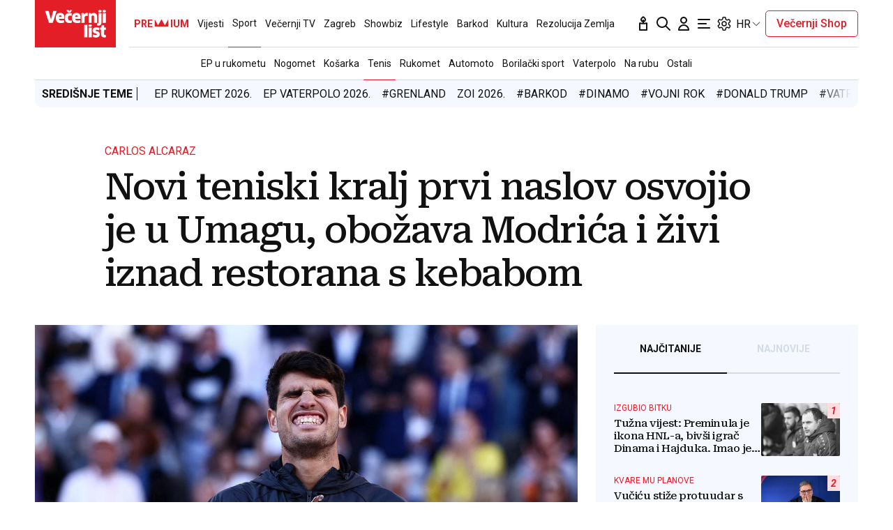

--- FILE ---
content_type: text/html; charset=utf-8
request_url: https://www.vecernji.hr/sport/novi-teniski-kralj-prvi-naslov-osvojio-je-u-umagu-obozava-modrica-i-zivi-iznad-restorana-s-kebabom-1776175
body_size: 58757
content:


    <!DOCTYPE html>








    


<html 
    lang="hr" 
    data-theme="light" 
    data-size="16" 
>
    <head>

        <meta charset="UTF-8">
        <meta http-equiv="X-UA-Compatible" content="IE=edge,chrome=1">
        <meta content="width=device-width, initial-scale=1.0, maximum-scale=1.0, minimum-scale=1.0, user-scalable=no" name="viewport">
        <meta name="referrer" content="strict-origin-when-cross-origin">
        <meta name="theme-color" content="#e41e27" />

        
        
            <meta name="google-site-verification" content="wrpKPrB9Vjm67SOwETjg_BQNQrbuV-h2SMCjAt8Imzk" />
        

        
            <meta property="fb:pages" content="53917407605" />
        

        
    <title>Novi teniski kralj prvi naslov osvojio je u Umagu, obožava Modrića i živi iznad restorana s kebabom - Večernji.hr</title>


        
    

    <meta name="twitter:card" content="summary_large_image">
    <meta name="twitter:url" content="https://www.vecernji.hr/sport/novi-teniski-kralj-prvi-naslov-osvojio-je-u-umagu-obozava-modrica-i-zivi-iznad-restorana-s-kebabom-1776175">
    <meta name="twitter:title" content="Novi teniski kralj prvi naslov osvojio je u Umagu, obožava Modrića i živi iznad restorana s kebabom">
    <meta name="twitter:description" content="Svoj prvi ATP naslov osvojio je u srpnju 2021. na Plava Laguna Croatia Openu u Umagu, pobijedivši Richarda Gasqueta u dva seta. Tada je 18-godišnji Alcaraz postao najmlađi prvak na Touru od 2008. godine, ali i najmlađi osvajač Umaga. Tako da je legitimno reći da je njegova pobjednička ruta počela u Hrvatskoj.">
    <meta name="twitter:image" content="https://www.vecernji.hr/media/img/39/ff/a8ae09c56ca5e9162c8f.jpeg" />

    <meta property="og:title" content="Novi teniski kralj prvi naslov osvojio je u Umagu, obožava Modrića i živi iznad restorana s kebabom">
    <meta property="og:type" content="article">
    <meta property="og:url" content="https://www.vecernji.hr/sport/novi-teniski-kralj-prvi-naslov-osvojio-je-u-umagu-obozava-modrica-i-zivi-iznad-restorana-s-kebabom-1776175">
    <meta property="og:description" content="Svoj prvi ATP naslov osvojio je u srpnju 2021. na Plava Laguna Croatia Openu u Umagu, pobijedivši Richarda Gasqueta u dva seta. Tada je 18-godišnji Alcaraz postao najmlađi prvak na Touru od 2008. godine, ali i najmlađi osvajač Umaga. Tako da je legitimno reći da je njegova pobjednička ruta počela u Hrvatskoj.">
    <meta property="og:image" content="https://www.vecernji.hr/media/img/e6/87/eb2878beab4f94958c2a.jpeg" />
    <meta property="og:image:width" content="1200" />
    <meta property="og:image:height" content="630" />

    <meta itemprop="name" content="Novi teniski kralj prvi naslov osvojio je u Umagu, obožava Modrića i živi iznad restorana s kebabom">
    <meta itemprop="description" content="Svoj prvi ATP naslov osvojio je u srpnju 2021. na Plava Laguna Croatia Openu u Umagu, pobijedivši Richarda Gasqueta u dva seta. Tada je 18-godišnji Alcaraz postao najmlađi prvak na Touru od 2008. godine, ali i najmlađi osvajač Umaga. Tako da je legitimno reći da je njegova pobjednička ruta počela u Hrvatskoj.">
    
    <meta itemprop="datePublished" content="2024-06-11">
    <meta itemprop="image" content="https://www.vecernji.hr/media/img/a5/f0/7b137bc529483873cbd6.jpeg" />




    
    <link rel="amphtml" href="https://www.vecernji.hr/amp/sport/novi-teniski-kralj-prvi-naslov-osvojio-je-u-umagu-obozava-modrica-i-zivi-iznad-restorana-s-kebabom-1776175">

    <meta name="robots" content="max-snippet:-1, max-video-preview:-1, max-image-preview:large"/>


        
            <script type="text/javascript">window.gdprAppliesGlobally=true;(function(){function a(e){if(!window.frames[e]){if(document.body&&document.body.firstChild){var t=document.body;var n=document.createElement("iframe");n.style.display="none";n.name=e;n.title=e;t.insertBefore(n,t.firstChild)}
else{setTimeout(function(){a(e)},5)}}}function e(n,r,o,c,s){function e(e,t,n,a){if(typeof n!=="function"){return}if(!window[r]){window[r]=[]}var i=false;if(s){i=s(e,t,n)}if(!i){window[r].push({command:e,parameter:t,callback:n,version:a})}}e.stub=true;function t(a){if(!window[n]||window[n].stub!==true){return}if(!a.data){return}
var i=typeof a.data==="string";var e;try{e=i?JSON.parse(a.data):a.data}catch(t){return}if(e[o]){var r=e[o];window[n](r.command,r.parameter,function(e,t){var n={};n[c]={returnValue:e,success:t,callId:r.callId};a.source.postMessage(i?JSON.stringify(n):n,"*")},r.version)}}
if(typeof window[n]!=="function"){window[n]=e;if(window.addEventListener){window.addEventListener("message",t,false)}else{window.attachEvent("onmessage",t)}}}e("__tcfapi","__tcfapiBuffer","__tcfapiCall","__tcfapiReturn");a("__tcfapiLocator");(function(e){
  var t=document.createElement("script");t.id="spcloader";t.type="text/javascript";t.async=true;t.src="https://sdk.privacy-center.org/"+e+"/loader.js?target="+document.location.hostname;t.charset="utf-8";var n=document.getElementsByTagName("script")[0];n.parentNode.insertBefore(t,n)})("4a8aacf2-cc74-424e-a067-7ffed79fcb90")})();</script>

<script type="text/javascript">
window.didomiConfig = {
    user: {
        bots: {
            consentRequired: false,
            types: ['crawlers', 'performance'],
            // https://developers.didomi.io/cmp/web-sdk/consent-notice/bots
            extraUserAgents: ['cXensebot', 'Lighthouse'],
        }
    }
};
</script>

        

        

        
    <meta name="description" content="Svoj prvi ATP naslov osvojio je u srpnju 2021. na Plava Laguna Croatia Openu u Umagu, pobijedivši Richarda Gasqueta u dva seta. Tada je 18-godišnji Alcaraz postao najmlađi prvak na Touru od 2008. godine, ali i najmlađi osvajač Umaga. Tako da je legitimno reći da je njegova pobjednička ruta počela u Hrvatskoj.">
    
    
        <meta name="keywords" content="luka modrić, tenis, carlos alcaraz">
    


        

        




    
        <script src="https://cdn.wrappio.dev/scripts/wrappio-1598cde1-a35c-418d-8fa9-bac9171d3cd9.js" async></script>
    



        





<link rel="stylesheet" media="all" href="/static/vlredesign/css/global.css?bust=20250116">

    <script charset="UTF-8" src="https://s-eu-1.pushpushgo.com/js/5fd9fb54c2d7d91c9d520db2.js" async="async"></script>

<script src="//imasdk.googleapis.com/js/sdkloader/ima3.js"></script>
<script src="/static/vlredesign/js/vendor/video.min.js"></script>
<script src="/static/js/ads.js"></script>


        
        
        
        


        
    <link rel="canonical" href="https://www.vecernji.hr/sport/novi-teniski-kralj-prvi-naslov-osvojio-je-u-umagu-obozava-modrica-i-zivi-iznad-restorana-s-kebabom-1776175" />



        
    
    


        
    
    
    
        <script>
(function (u, p, s, c, r){u[r]=u[r]||function(p){(u[r].q=u[r].q||[]).push(p)},u[r].ls=1*new Date(); var a=p.createElement(s),m=p.getElementsByTagName(s)[0];a.async=1;a.src=c;m.parentNode.insertBefore(a,m)
})(window, document, 'script', '//thecrossnet.io/scripts/loader.js', '_coex');

_coex({domain: 'vecernji.hr', object_id: '1776175', container: '#qpq-widget-naslovna', key: 'e1c5f80743'});
</script>

    


        
            
            
                <script data-cfasync="false" type="text/javascript">(function(w, d) { var s = d.createElement("script"); s.src = "//delivery.adrecover.com/42573/adRecover.js"; s.type = "text/javascript"; s.async = true; (d.getElementsByTagName("head")[0] || d.getElementsByTagName("body")[0]).appendChild(s); })(window, document);</script>

            
        

        
    
    
        
        

        
            


<!--
       _
__   _(_) _____      ___
\ \ / / |/ _ \ \ /\ / (_) Clanak Desk - article
 \ V /| |  __/\ V  V / _
  \_/ |_|\___| \_/\_/ (_)

-->



<script async src="https://pagead2.googlesyndication.com/tag/js/gpt.js"></script>




<script type="text/javascript">
var googletag = googletag || {};
googletag.cmd = googletag.cmd || [];
</script>

<script type="text/javascript">

    var getScreenSize = function(){
        return {
            width: window.innerWidth || document.documentElement.clientWidth || document.body.clientWidth,
            height: window.innerHeight || document.documentElement.clientHeight ||document.body.clientHeight
        };
    };

    var getTargetValue = function(width, height, sufix) {
        var target = "" + width + "x" + height;
        if (sufix) {
            target += "_" + sufix;
        }
        return target;
    };

    var getResTarget = function(sufix) {
        var target = [],
            size = getScreenSize(),
            width,
            height;

        if (sufix) {

            switch (true) {

                case size.width >= 1024 && size.width < 1280:
                    width = 1024;
                    height = 768;
                    break;

                case size.width >= 1280 && size.width < 1366:
                    width = 1280;
                    height = 1024;
                    break;

                case size.width >= 1366 && size.width < 1370:
                    width = 1366;
                    height = 768;
                    break;

                case size.width >= 1370 && size.width < 1440:
                    width = 1370;
                    height = 768;
                    break;

                case size.width >= 1440 && size.width < 1600:
                    width = 1440;
                    height = 900;
                    break;

                case size.width >= 1600 && size.width < 1920:
                    width = 1600;
                    height = 1050;
                    break;

                case size.width >= 1920:
                    width = 1920;
                    height = 1080;
                    break;
            }

            target.push(getTargetValue(width, height, sufix));

        }
        return target;
    };
</script>

<script type='text/javascript'>

    googletag.cmd.push(function() {

        var platform = "mobile";
        if ( window.innerWidth >= 1015 ) { platform = 'desktop'; }
        else if ( window.innerWidth < 1015 && window.innerWidth >= 750 ) { platform = 'tablet'; }

        var dfp_slots = [];

        
            
                var mapping1 = googletag.sizeMapping()
                    .addSize([750, 400], [[468, 60]])
                    .addSize([1015, 400], [[728, 90], [970, 250], [970, 500], [984, 250], [1024, 250], [2, 1], [1, 1], [1024, 500], [970, 90], [1200, 250], [1000, 90]])
                    .build();
                
                dfp_slots[1] = googletag.defineSlot('/1015704/Vecernji_Billboard_Top', [970, 250], 'divBillboardTop').defineSizeMapping(mapping1).setCollapseEmptyDiv(true, true).addService(googletag.pubads()).setTargeting("position", "billboard");
                
            
        
            
                var mapping2 = googletag.sizeMapping()
                    .addSize([750, 400], [[468, 60]])
                    .addSize([1015, 400], [[728, 90], [970, 250], [970, 500], [984, 250], [1024, 250], [2, 1], [1, 1], [1024, 500], [970, 90], [1200, 250], [1000, 90]])
                    .build();
                
                dfp_slots[2] = googletag.defineSlot('/1015704/Vecernji_Billboard_Bot', [970, 250], 'divBillboardBot').defineSizeMapping(mapping2).setCollapseEmptyDiv(true, true).addService(googletag.pubads()).setTargeting("position", "billboard");
                
            
        
            
                var mapping3 = googletag.sizeMapping()
                    .addSize([750, 400], [[300, 250]])
                    .addSize([1015, 400], [[300, 600], [300, 250], [336, 280], [336, 600]])
                    .build();
                
                dfp_slots[3] = googletag.defineSlot('/1015704/Vecernji_Halfpage_1', [300, 600], 'divHalfpage1').defineSizeMapping(mapping3).setCollapseEmptyDiv(true, true).addService(googletag.pubads()).setTargeting("position", "halfpage");
                
            
        
            
                var mapping4 = googletag.sizeMapping()
                    .addSize([750, 400], [[300, 250]])
                    .addSize([1015, 400], [[300, 600], [300, 250], [336, 280], [336, 600]])
                    .build();
                
                dfp_slots[4] = googletag.defineSlot('/1015704/Vecernji_Halfpage_2', [300, 600], 'divHalfpage2').defineSizeMapping(mapping4).setCollapseEmptyDiv(true, true).addService(googletag.pubads()).setTargeting("position", "halfpage");
                
            
        
            
                var mapping5 = googletag.sizeMapping()
                    .addSize([750, 400], [[300, 250]])
                    .addSize([1015, 400], [[300, 600], [300, 250], [336, 280], [336, 600]])
                    .build();
                
                dfp_slots[5] = googletag.defineSlot('/1015704/Vecernji_Halfpage_3', [300, 250], 'divHalfpage3').defineSizeMapping(mapping5).setCollapseEmptyDiv(true, true).addService(googletag.pubads()).setTargeting("position", "halfpage");
                
            
        
            
                var mapping6 = googletag.sizeMapping()
                    .addSize([1015, 400], [[1, 1]])
                    .addSize([750, 400], [[1, 1]])
                    .addSize([320, 400], [[1, 1]])
                    .build();
                
                dfp_slots[6] = googletag.defineOutOfPageSlot('/1015704/Vecernji_AIO_1', 'divAIO1').addService(googletag.pubads()).setTargeting("position", "aio1");
                
            
        
            
                var mapping7 = googletag.sizeMapping()
                    .addSize([1015, 400], [[1, 1]])
                    .addSize([750, 400], [[1, 1]])
                    .addSize([320, 400], [[1, 1]])
                    .build();
                
                dfp_slots[7] = googletag.defineOutOfPageSlot('/1015704/Vecernji_AIO_2', 'divAIO2').addService(googletag.pubads()).setTargeting("position", "aio2");
                
            
        
            
                
                dfp_slots[8] = googletag.defineSlot('/1015704/Vecernji_in_Article', [300, 250], 'divInArticle').setCollapseEmptyDiv(true, true).addService(googletag.pubads()).setTargeting("position", "rectangle");
                
            
        
            
                
                dfp_slots[9] = googletag.defineSlot('/1015704/Vecernji_bottom_Article', [[504, 338], [1, 1], [300, 250]], 'divBottomArticle').setCollapseEmptyDiv(true, true).addService(googletag.pubads()).setTargeting("position", "bottomArticle");
                
            
        
            
                
                dfp_slots[10] = googletag.defineOutOfPageSlot('/1015704/Vecernji_Native_Sidebar', 'divNativeSidebar').addService(googletag.pubads()).setTargeting("position", "native_sidebar");
                
            
        
            
                var mapping11 = googletag.sizeMapping()
                    .addSize([1015, 400], [[1, 1]])
                    .addSize([750, 400], [[1, 1]])
                    .addSize([320, 400], [[1, 1]])
                    .build();
                
                dfp_slots[11] = googletag.defineOutOfPageSlot('/1015704/Vecernji_AIO_3', 'divAIO3').addService(googletag.pubads()).setTargeting("position", "aio3");
                
            
        
            
                
                dfp_slots[12] = googletag.defineSlot('/1015704/Vecernji_below_Article', [[728, 90], [970, 250], [1024, 250]], 'divBelowArticle').setCollapseEmptyDiv(true, true).addService(googletag.pubads()).setTargeting("position", "rectangle");
                
            
        

        googletag.pubads().setTargeting("platform", platform).setTargeting("cont_type", "article").setTargeting("section", "sport").setTargeting("subsection", "tenis").setTargeting("articleID", "1776175").setTargeting("isPremium", "False").setTargeting("isPremiumUser", "False");

        
        googletag.pubads().setTargeting("tagvl", ["Luka Modrić","tenis","Carlos Alcaraz"]);
        

        var minRes = getResTarget("min");

        if (minRes){
            googletag.pubads().setTargeting("res_min", minRes);
        }

        googletag.pubads().enableSingleRequest();

        //ako ima view slug koji sadrzi 'gallery' u imenu view-a onda disableInitialLoad ili ako je setting "is_adpush_enabled" postavljen na True
        
        

        

        
        googletag.enableServices();

    });
</script>

        
    


        
    
        
        
        



<!-- DeFractal -->
<script>
    /*df 1.0.2*/ window.googletag=window.googletag||{},window.googletag.cmd=window.googletag.cmd||[];var packs=window.localStorage.getItem("df_packs"),packsParsed=packs&&JSON.parse(packs)||[];try{var a=window.localStorage.getItem("df_packsx"),s=a&&JSON.parse(a)||[];s.length&&(packsParsed=packsParsed.concat(s),packsParsed=Array.from(new Set(packsParsed)));var r,e=window.localStorage.getItem("df_packsy"),t=(e&&JSON.parse(e)||[]).map(function(a){return a.id});t.length&&(packsParsed=packsParsed.concat(t),packsParsed=Array.from(new Set(packsParsed)))}catch(d){}var standardPacks=window.localStorage.getItem("df_sp"),standardPacksParsed=standardPacks&&JSON.parse(standardPacks)||[];try{var g=window.localStorage.getItem("df_spx"),c=g&&JSON.parse(g)||[];c.length&&(standardPacksParsed=standardPacksParsed.concat(c),standardPacksParsed=Array.from(new Set(standardPacksParsed)));var o,n=window.localStorage.getItem("df_spy"),p=(n&&JSON.parse(n)||[]).map(function(a){return a.id});p.length&&(standardPacksParsed=standardPacksParsed.concat(p),standardPacksParsed=Array.from(new Set(standardPacksParsed)))}catch(P){}var platforms=window.localStorage.getItem("df_pl"),platformsParsed=platforms&&(JSON.parse(platforms)||[]);if(platformsParsed&&platformsParsed.length)for(var i=0;i<platformsParsed.length;i++)1===platformsParsed[i]&&packsParsed?window.googletag.cmd.push(function(){window.googletag.pubads().setTargeting("defractal",packsParsed)}):2===platformsParsed[i]&&packsParsed&&packsParsed.length?(window.midasWidgetTargeting=window.midasWidgetTargeting||{},window.midasWidgetTargeting.targetings=window.midasWidgetTargeting.targetings||[],window.midasWidgetTargeting.targetings.push({defractal:packsParsed})):3===platformsParsed[i]&&standardPacksParsed&&standardPacksParsed.length&&window.googletag.cmd.push(function(){window.googletag.pubads().setTargeting("defractal_sp",standardPacksParsed)}); window.googletag.cmd.push(function(){window.googletag.enableServices()});
</script>


<script>
    var defractalPage = {"fullChannel": "sport/tenis", "channel": "sport", "classA": "VEC", "id": "1776175", "type": "article", "caption": "Novi teniski kralj prvi naslov osvojio je u Umagu, obožava Modrića i živi iznad restorana s kebabom", "authors": ["Katarina Kušec"], "tags": ["Carlos Alcaraz", "tenis", "Luka Modrić"], "isSpecial": "0", "date": "2024-06-11 20:30:00", "classB": "default"};
</script>



    <script async type="text/javascript" src="https://cdn.defractal.com/scripts/defractal-3-00330009-250B-4277-9F2D-CFC2195799D1.js"></script>


    
    
    
<script>
    // Google data layer
    var dataLayer = window.dataLayer || [];

    dataLayer.push({
        'siteId': 'VEC',
        'contentId': '1776175',
        'pageType': 'article',
        'fullChannel': 'sport/tenis',
        'contentTitle': 'Novi teniski kralj prvi naslov osvojio je u Umagu, obožava Modrića i živi iznad restorana s kebabom',
        'channel': 'sport',
        'contentElements': 'undefined',
        'contentType': 'default',
        'contentAuthor': 'Katarina Kušec',
        'pageTags': 'Carlos Alcaraz|tenis|Luka Modrić',
        'contentPublishingDate': '2024-06-11_wc24_m6_q2_20:30:00',
        'isPremium': 'False',
        'wordCount': 'undefined',
        'contentSource': 'undefined',
        'isPremiumUser': 'False',
        'showAds': 'True',
        'canonicalUrl': 'https://www.vecernji.hr/sport/novi-teniski-kralj-prvi-naslov-osvojio-je-u-umagu-obozava-modrica-i-zivi-iznad-restorana-s-kebabom-1776175'
        
    });
</script>




        
    
    <!-- Google Tag Manager -->
<script>(function(w,d,s,l,i){w[l]=w[l]||[];w[l].push({'gtm.start':
    new Date().getTime(),event:'gtm.js'});var f=d.getElementsByTagName(s)[0],
    j=d.createElement(s),dl=l!='dataLayer'?'&l='+l:'';j.async=true;j.src=
    '//www.googletagmanager.com/gtm.js?id='+i+dl;f.parentNode.insertBefore(j,f);
})(window,document,'script','dataLayer', 'GTM-MRR4XQ9');
</script>

<!-- DotMetrics -->
<script type="text/javascript">
/* <![CDATA[ */
(function() {
  window.dm=window.dm||{AjaxData:[]};
  window.dm.AjaxEvent=function(et,d,ssid,ad){
    dm.AjaxData.push({et:et,d:d,ssid:ssid,ad:ad});
    if(typeof window.DotMetricsObj != 'undefined') {DotMetricsObj.onAjaxDataUpdate();}
  };
  var d=document,
  h=d.getElementsByTagName('head')[0],
  s=d.createElement('script');
  s.type='text/javascript';
  s.async=true;
  s.src='https://script.dotmetrics.net/door.js?id=827';
  h.appendChild(s);
}());
/* ]]> */
</script>

<!-- Google Analytics -->
<script>
  (function(i,s,o,g,r,a,m){i['GoogleAnalyticsObject']=r;i[r]=i[r]||function(){
  (i[r].q=i[r].q||[]).push(arguments)},i[r].l=1*new Date();a=s.createElement(o),
  m=s.getElementsByTagName(o)[0];a.async=1;a.src=g;m.parentNode.insertBefore(a,m)
  })(window,document,'script','//www.google-analytics.com/analytics.js','ga');

  ga('create', 'UA-2080160-1', 'auto');
  ga('set', 'anonymizeIp', true);
  ga('send', 'pageview');
  ga('create', 'UA-98836491-1', 'auto', 'G360' );
</script>

<!-- Piano tracking by Smartocto -->
<script type="text/javascript">
    var _ain = {
        id: "2660",
        trackauto: false,
        url: "https://www.vecernji.hr/sport/novi-teniski-kralj-prvi-naslov-osvojio-je-u-umagu-obozava-modrica-i-zivi-iznad-restorana-s-kebabom-1776175"
    };
  
    (function (d, s) {
        var sf = d.createElement(s);
        sf.type = 'text/javascript';
        sf.async = true;
        sf.src = (('https:' == d.location.protocol)
            ? 'https://d7d3cf2e81d293050033-3dfc0615b0fd7b49143049256703bfce.ssl.cf1.rackcdn.com'
            : 'http://t.contentinsights.com') + '/stf.js';
        var t = d.getElementsByTagName(s)[0];
        t.parentNode.insertBefore(sf, t);
    })(document, 'script');
</script>



        
            <link rel="alternate" type="application/rss+xml" title="Latest" href="/feeds/latest">
            <link rel="alternate" type="application/rss+xml" title="Most read" href="/feeds/placeholder-head/most_read">
        

        
            



<link rel="icon" type="image/x-icon" href="/static/vlredesign/favicons/www.vecernji.hr/favicon.ico" />
<link rel="apple-touch-icon" sizes="57x57" href="/static/vlredesign/favicons/www.vecernji.hr/apple-icon-57x57.png">
<link rel="apple-touch-icon" sizes="60x60" href="/static/vlredesign/favicons/www.vecernji.hr/apple-icon-60x60.png">
<link rel="apple-touch-icon" sizes="72x72" href="/static/vlredesign/favicons/www.vecernji.hr/apple-icon-72x72.png">
<link rel="apple-touch-icon" sizes="76x76" href="/static/vlredesign/favicons/www.vecernji.hr/apple-icon-76x76.png">
<link rel="apple-touch-icon" sizes="114x114" href="/static/vlredesign/favicons/www.vecernji.hr/apple-icon-114x114.png">
<link rel="apple-touch-icon" sizes="120x120" href="/static/vlredesign/favicons/www.vecernji.hr/apple-icon-120x120.png">
<link rel="apple-touch-icon" sizes="144x144" href="/static/vlredesign/favicons/www.vecernji.hr/apple-icon-144x144.png">
<link rel="apple-touch-icon" sizes="152x152" href="/static/vlredesign/favicons/www.vecernji.hr/apple-icon-152x152.png">
<link rel="apple-touch-icon" sizes="180x180" href="/static/vlredesign/favicons/www.vecernji.hr/apple-icon-180x180.png">
<link rel="icon" type="image/png" sizes="192x192"  href="/static/vlredesign/favicons/www.vecernji.hr/android-icon-192x192.png">
<link rel="icon" type="image/png" sizes="32x32" href="/static/vlredesign/favicons/www.vecernji.hr/favicon-32x32.png">
<link rel="icon" type="image/png" sizes="96x96" href="/static/vlredesign/favicons/www.vecernji.hr/favicon-96x96.png">
<link rel="icon" type="image/png" sizes="16x16" href="/static/vlredesign/favicons/www.vecernji.hr/favicon-16x16.png">
<link rel="manifest" href="/static/vlredesign/favicons/www.vecernji.hr/manifest.json">

        

        <script>
            const vlTheme = localStorage.getItem('vl-theme');
            const vlSize = localStorage.getItem('vl-size');
            const vlHtmlTag = document.getElementsByTagName('html')[0];

            if (vlTheme) {
                vlHtmlTag.setAttribute('data-theme', vlTheme);
            }

            if (vlSize) {
                vlHtmlTag.setAttribute('data-size', vlSize);
            }
        </script>

        
        
            <!-- Ezoic script -->
<script async src="//www.ezojs.com/ezoic/sa.min.js"></script>
<script>
    window.ezstandalone = window.ezstandalone || {};
    ezstandalone.cmd = ezstandalone.cmd || [];
    ezstandalone.cmd.push(function() {
        ezstandalone.enableConsent();
        ezstandalone.showAds(104)
    });
</script>

        

        

    </head>

    

    <body class=" js-articleBody  " data-didomi-disabled="False" data-bodyextrainfo="" 



data-video-autoplay="youtube: 0, vimeo: 0, upload: 1"
>

        
            <!-- Google Tag Manager (noscript) -->
<noscript><iframe src="https://www.googletagmanager.com/ns.html?id=GTM-PCRFFK6" height="0" width="0" style="display:none;visibility:hidden"></iframe></noscript>
<!-- End Google Tag Manager (noscript) -->

        

        

        
            <div class="container">
                
                
                    









<header class="header header--sticky js-stickyHeader">
    <div class="header__inner header__inner--line">
        <div class="header__logo">
            <a href="/" class="logo js-logo">Večernji.hr</a>
        </div>
        <div class="header__actions">
            <ul class="actions">
                <li class="actions__item">
                    <a class="actions__link" href="https://sjecanje.vecernji.hr/" target="_blank">
                        <span class="icon icon--svg">
                            <svg height="24" viewBox="0 0 24 24" width="24" xmlns="http://www.w3.org/2000/svg"><path d="m12.487025 1.35867324.1099677.07119719c2.2686753 1.68833285 3.4030073 3.21171445 3.4030073 4.57012957 0 1.86356525-1.2743978 3.42947895-2.9992387 3.87378648l-.00018.93809212c.2151105-.0216321.4296936-.0502578.6434086-.0858769l3.1916111-.5319352c.5447703-.0907951 1.0599979.2772246 1.1507929.8219949.0090553.0543315.0136061.1093182.0136061.164399v9.8195396c0 .5522847-.4477153 1-1 1h-10c-.55228475 0-1-.4477153-1-1v-9.8195396c0-.5522847.44771525-1 1-1 .05508086 0 .11006756.0045509.16439899.0136061l3.19161111.5319352c.2140468.0356745.4289645.0643337.6444106.0859776l-.0001772-.93793413c-1.72535078-.44395811-3.0002435-2.01011806-3.0002435-3.87404517 0-1.35841085 1.13432487-2.88178713 3.4029746-4.57012885.3188963-.23732438.743927-.26105706 1.0840504-.07119791zm3.512975 11.00132676-2.0272122.3387895c-1.1610518.1935087-2.3434573.2150096-3.5092544.0645029l-.4363212-.0645029-2.0272122-.3387895v7.64h8zm-4-8.862-.0595226.0481327c-1.3452961 1.10245458-1.9404774 1.96547484-1.9404774 2.4538673 0 .74025244.4021661 1.38657394.9999275 1.73239368l.0000725-.73239368c0-.55228475.4477153-1 1-1s1 .44771525 1 1l.0010775.73181186c.5972071-.34596252.9989225-.99197436.9989225-1.73181186 0-.46268981-.5341841-1.26160961-1.734293-2.28180617z" fill="#111"/></svg>

                            Sjecanje
                        </span>
                    </a>
                </li>
                <li class="actions__item">
                    <a class="actions__link" href="/pretraga">
                        <span class="icon icon--svg">
                            <svg height="24" viewBox="0 0 24 24" width="24" xmlns="http://www.w3.org/2000/svg"><path d="m20.2929 21.7071c.3905.3905 1.0237.3905 1.4142 0s.3905-1.0237 0-1.4142zm-4.5858-7.4142c-.3905-.3905-1.0237-.3905-1.4142 0s-.3905 1.0237 0 1.4142zm.2929-4.2929c0 3.3137-2.6863 6-6 6v2c4.4183 0 8-3.5817 8-8zm-6 6c-3.31371 0-6-2.6863-6-6h-2c0 4.4183 3.58172 8 8 8zm-6-6c0-3.31371 2.68629-6 6-6v-2c-4.41828 0-8 3.58172-8 8zm6-6c3.3137 0 6 2.68629 6 6h2c0-4.41828-3.5817-8-8-8zm11.7071 16.2929-6-6-1.4142 1.4142 6 6z" fill="#111"/></svg>

                            Pretraga
                        </span>
                    </a>
                </li>
                <li class="actions__item">
                    <a class="actions__link actions__link--user "
                        
                            
                            
                                href="/korisnici/login?next=/sport/novi-teniski-kralj-prvi-naslov-osvojio-je-u-umagu-obozava-modrica-i-zivi-iznad-restorana-s-kebabom-1776175"
                            
                        
                    >
                        <span class="icon icon--svg">
                            <svg height="24" viewBox="0 0 24 24" width="24" xmlns="http://www.w3.org/2000/svg"><path d="m5 21h-1c0 .5523.447715 1 1 1zm14 0v1c.5523 0 1-.4477 1-1zm-4-14c0 1.65685-1.34315 3-3 3v2c2.7614 0 5-2.23858 5-5zm-3 3c-1.65685 0-3-1.34315-3-3h-2c0 2.76142 2.23858 5 5 5zm-3-3c0-1.65685 1.34315-3 3-3v-2c-2.76142 0-5 2.23858-5 5zm3-3c1.65685 0 3 1.34315 3 3h2c0-2.76142-2.2386-5-5-5zm-6 17c0-3.3137 2.68629-6 6-6v-2c-4.41828 0-8 3.5817-8 8zm6-6c3.3137 0 6 2.6863 6 6h2c0-4.4183-3.5817-8-8-8zm-7 7h14v-2h-14z" fill="#111"/></svg>

                            Korisnički dio
                        </span>
                        
                    </a>
                    
                </li>
                <li class="actions__item">
                    <a class="actions__link js-hamburger" href="#">
                        <span class="icon icon--svg icon--hamburger">
                            <svg class="icon__open" height="24" viewBox="0 0 24 24" width="24" xmlns="http://www.w3.org/2000/svg"><path d="m20 17c.5522847 0 1 .4477153 1 1s-.4477153 1-1 1h-16c-.55228475 0-1-.4477153-1-1s.44771525-1 1-1zm-5-6c.5522847 0 1 .4477153 1 1s-.4477153 1-1 1h-11c-.55228475 0-1-.4477153-1-1s.44771525-1 1-1zm5-6c.5522847 0 1 .44771525 1 1s-.4477153 1-1 1h-16c-.55228475 0-1-.44771525-1-1s.44771525-1 1-1z" fill="#111" fill-rule="evenodd"/></svg>
<svg class="icon__close" height="24" viewBox="0 0 24 24" width="24" xmlns="http://www.w3.org/2000/svg"><path d="m6.34314575 4.92893219 5.65689325 5.65610681 5.6568152-5.65610681c.3905243-.39052429 1.0236893-.39052429 1.4142136 0s.3905243 1.02368927 0 1.41421356l-5.6560288 5.65689325 5.6560288 5.6568152c.3905243.3905243.3905243 1.0236893 0 1.4142136s-1.0236893.3905243-1.4142136 0l-5.6568152-5.6560288-5.65689325 5.6560288c-.39052429.3905243-1.02368927.3905243-1.41421356 0s-.39052429-1.0236893 0-1.4142136l5.65610681-5.6568152-5.65610681-5.65689325c-.39052429-.39052429-.39052429-1.02368927 0-1.41421356s1.02368927-.39052429 1.41421356 0z" fill="#111" fill-rule="evenodd"/></svg>

                            Navigacija
                        </span>
                    </a>
                </li>
                
                <li class="actions__item">
                    <span class="actions__link actions__link--setting js-setting">
                        <span class="icon icon--svg">
                            <svg class="icon__open" width="24" height="24" viewBox="0 0 192 192" xmlns="http://www.w3.org/2000/svg" fill="none"><path fill="#111" d="m80.16 29.054-5.958-.709 5.958.71Zm31.68 0-5.958.71 5.958-.71Zm34.217 19.756-2.365-5.515 2.365 5.514Zm10.081 3.352 5.196-3-5.196 3Zm7.896 13.676 5.196-3-5.196 3Zm-2.137 10.407-3.594-4.805 3.594 4.805Zm0 39.51 3.593-4.805-3.593 4.805Zm2.137 10.407 5.196 3-5.196-3Zm-7.896 13.676-5.196-3 5.196 3Zm-10.081 3.353 2.364-5.515-2.364 5.515Zm-34.217 19.755 5.958.709-5.958-.709Zm-31.68 0-5.958.709 5.958-.709Zm-34.217-19.755-2.364-5.515 2.364 5.515Zm-10.08-3.353-5.197 3 5.196-3Zm-7.897-13.676 5.196-3-5.196 3Zm2.137-10.407 3.594 4.805-3.594-4.805Zm0-39.51L26.51 81.05l3.593-4.805Zm-2.137-10.407 5.196 3-5.196-3Zm7.896-13.676-5.196-3 5.196 3Zm10.081-3.352-2.364 5.514 2.364-5.514Zm7.85 3.365-2.365 5.515 2.364-5.515Zm0 87.65 2.364 5.514-2.365-5.514ZM36.235 111.17l-3.594-4.805 3.594 4.805Zm76.823 41.535 5.958.71-5.958-.71Zm39.854-69.742-3.593-4.805 3.593 4.805Zm-16.369-30.074 2.364 5.514-2.364-5.514Zm-23.485-13.594-5.958.709 5.958-.71ZM88.104 16a14 14 0 0 0-13.902 12.345l11.916 1.419A2 2 0 0 1 88.104 28V16Zm15.792 0H88.104v12h15.792V16Zm13.902 12.345A14 14 0 0 0 103.896 16v12a2 2 0 0 1 1.986 1.764l11.916-1.419Zm1.219 10.24-1.219-10.24-11.916 1.419 1.219 10.24 11.916-1.419Zm24.675 4.71-9.513 4.08 4.729 11.028 9.513-4.08-4.729-11.028Zm17.642 5.867a14 14 0 0 0-17.642-5.867l4.729 11.029a2 2 0 0 1 2.521.838l10.392-6Zm7.896 13.676-7.896-13.676-10.392 6 7.896 13.676 10.392-6Zm-3.74 18.212a14 14 0 0 0 3.74-18.212l-10.392 6a2 2 0 0 1-.535 2.602l7.187 9.61Zm-8.984 6.718 8.984-6.718-7.187-9.61-8.983 6.718 7.186 9.61Zm8.984 23.182-8.984-6.718-7.186 9.61 8.983 6.718 7.187-9.61Zm3.74 18.212a14 14 0 0 0-3.74-18.212l-7.187 9.61a2 2 0 0 1 .535 2.602l10.392 6Zm-7.896 13.676 7.896-13.676-10.392-6-7.896 13.676 10.392 6Zm-17.642 5.867a14 14 0 0 0 17.642-5.867l-10.392-6a2.001 2.001 0 0 1-2.521.838l-4.729 11.029Zm-9.513-4.08 9.513 4.08 4.729-11.029-9.512-4.079-4.73 11.028Zm-16.381 19.03 1.219-10.24-11.916-1.419-1.219 10.24 11.916 1.419ZM103.896 176a14 14 0 0 0 13.902-12.345l-11.916-1.419a2 2 0 0 1-1.986 1.764v12Zm-15.792 0h15.792v-12H88.104v12Zm-13.902-12.345A14 14 0 0 0 88.104 176v-12a2 2 0 0 1-1.986-1.764l-11.916 1.419Zm-1.012-8.504 1.012 8.504 11.916-1.419-1.012-8.504-11.916 1.419ZM51.428 134.31l-7.85 3.366 4.73 11.029 7.849-3.366-4.73-11.029Zm-7.85 3.366a2 2 0 0 1-2.52-.838l-10.392 6a14 14 0 0 0 17.642 5.867l-4.73-11.029Zm-2.52-.838-7.896-13.676-10.392 6 7.896 13.676 10.392-6Zm-7.896-13.676a2 2 0 0 1 .535-2.602l-7.187-9.61a14 14 0 0 0-3.74 18.212l10.392-6Zm.535-2.602 6.132-4.585-7.187-9.61-6.132 4.585 7.187 9.61ZM26.51 81.05l6.132 4.586 7.187-9.61-6.132-4.586-7.187 9.61Zm-3.74-18.212a14 14 0 0 0 3.74 18.212l7.187-9.61a2 2 0 0 1-.535-2.602l-10.392-6Zm7.896-13.676L22.77 62.838l10.392 6 7.896-13.676-10.392-6Zm17.642-5.867a14 14 0 0 0-17.642 5.867l10.392 6a2 2 0 0 1 2.52-.838l4.73-11.029Zm7.849 3.366-7.85-3.366-4.729 11.029 7.85 3.366 4.729-11.029Zm18.045-18.316-1.012 8.504 11.916 1.419 1.012-8.504-11.916-1.419Zm-1.754 27.552c6.078-3.426 11.69-9.502 12.658-17.63L73.19 36.85c-.382 3.209-2.769 6.415-6.635 8.595l5.893 10.453Zm-21.02 1.793c7.284 3.124 15.055 1.57 21.02-1.793l-5.893-10.453c-3.704 2.088-7.481 2.468-10.398 1.217l-4.73 11.029ZM49 96c0-7.1-2.548-15.022-9.171-19.975l-7.187 9.61C35.36 87.668 37 91.438 37 96h12Zm23.448 40.103c-5.965-3.363-13.736-4.917-21.02-1.793l4.729 11.029c2.917-1.251 6.694-.871 10.398 1.218l5.893-10.454Zm-32.62-20.128C46.452 111.022 49 103.1 49 96H37c0 4.563-1.64 8.333-4.358 10.365l7.187 9.61Zm78.679 19.575c-5.536 3.298-10.517 8.982-11.406 16.446l11.916 1.419c.329-2.765 2.318-5.582 5.632-7.557l-6.142-10.308Zm20.402-1.953c-7.094-3.042-14.669-1.463-20.402 1.953l6.142 10.308c3.382-2.015 6.872-2.372 9.53-1.233l4.73-11.028Zm-53.803 20.135c-.968-8.127-6.58-14.202-12.658-17.629l-5.893 10.454c3.866 2.179 6.253 5.385 6.635 8.594l11.916-1.419ZM141 96c0 6.389 2.398 13.414 8.32 17.842l7.186-9.61C154.374 102.638 153 99.668 153 96h-12Zm8.32-17.842C143.398 82.586 141 89.61 141 96h12c0-3.668 1.374-6.638 3.506-8.232l-7.186-9.61ZM118.507 56.45c5.733 3.416 13.308 4.995 20.401 1.953l-4.729-11.029c-2.658 1.14-6.148.782-9.53-1.233l-6.142 10.31Zm-11.406-16.446c.889 7.464 5.87 13.148 11.406 16.446l6.142-10.309c-3.314-1.974-5.303-4.79-5.632-7.556l-11.916 1.419Z"></path><path class="icon--setting-circle" stroke="#111" stroke-linecap="round" stroke-linejoin="round" stroke-width="12" d="M96 120c13.255 0 24-10.745 24-24s-10.745-24-24-24-24 10.745-24 24 10.745 24 24 24Z"></path></svg>
<svg class="icon__close" height="24" viewBox="0 0 24 24" width="24" xmlns="http://www.w3.org/2000/svg"><path d="m6.34314575 4.92893219 5.65689325 5.65610681 5.6568152-5.65610681c.3905243-.39052429 1.0236893-.39052429 1.4142136 0s.3905243 1.02368927 0 1.41421356l-5.6560288 5.65689325 5.6560288 5.6568152c.3905243.3905243.3905243 1.0236893 0 1.4142136s-1.0236893.3905243-1.4142136 0l-5.6568152-5.6560288-5.65689325 5.6560288c-.39052429.3905243-1.02368927.3905243-1.41421356 0s-.39052429-1.0236893 0-1.4142136l5.65610681-5.6568152-5.65610681-5.65689325c-.39052429-.39052429-.39052429-1.02368927 0-1.41421356s1.02368927-.39052429 1.41421356 0z" fill="#111" fill-rule="evenodd"/></svg>

                        </span>
                    </span>

                    <div class="actions__dropdown-setting js_settingDropdown is-hidden">
                        <div class="switch-group actions__dropdown-list">
                            <div class="switch-group__item">
                                <button class="switch switch--letters js-fontChange">
                                    <div class="switch__toggle">Promjena veličine slova</div>
                                </button>
                            </div>
                            <div class="switch-group__item">
                                <button class="switch switch--theme js-themeChange">
                                    <div class="switch__icon switch__icon--left">
                                        <svg height="18" viewBox="0 0 18 18" width="18" xmlns="http://www.w3.org/2000/svg"><path d="m7.5673557 14.3467013c.27396819.0734096.44769141.3341953.42023464.6075326l-.01674183.0913374-.66605463 2.4857498c-.08156618.3044091-.39446095.485059-.69887005.4034928-.27396818-.0734096-.44769141-.3341953-.42023463-.6075326l.01674183-.0913374.66605463-2.4857498c.08156617-.3044091.39446095-.485059.69887004-.4034928zm3.5379698.3167163.0312223.0881099.6651051 2.4846705c.0388525.1470265.0174099.3034795-.0595682.4346309-.076978.1311515-.2031227.2261505-.3423815.2617023-.0981037.0286699-.2021887.0299136-.2986282.004222-.1729406-.0442716-.3132216-.1666403-.3811522-.3255091l-.0277523-.0822835-.6658583-2.482045c-.0815691-.3065831.1008407-.6212427.4074238-.7028118.2759248-.0734123.5583915.0669985.6715895.3193138zm2.5477208-1.814307.071308.060443 1.8156763 1.8167681c.1841826.1824123.222268.4660538.0927275.6905906-.0647702.1122685-.1633087.1956545-.2769183.242456l-.0877408.0281211-.0221809.004083-.0167045.0623421-.2423467-.0662119c-.0633073-.0172963-.1229993-.0451117-.177386-.0827782l-.0773899-.0638045-1.818668-1.8177681c-.2247242-.2239325-.2253659-.5876406-.0014334-.8123648.2015392-.2022517.5162967-.2229967.7410567-.0618764zm-8.56403332.062879c.20225174.2015392.22299674.5162967.06161064.7413229l-.06054183.071407-1.81453754 1.8134068c-.14624762.150851-.36384156.2086138-.56109091.151433-.09872396-.0265796-.1882752-.0797079-.25440679-.1490081-.10765407-.1069517-.16827314-.2523793-.16845454-.4041292-.00014511-.1213999.03839945-.238846.10870861-.3357571l.05857952-.0685739 1.81776808-1.818668c.2239325-.2247242.5876406-.2253659.81236476-.0014334zm3.91098702-8.9119896c2.7614237 0 5 2.23857625 5 5 0 2.7614237-2.2385763 5-5 5-2.76142375 0-5-2.2385763-5-5 0-2.76142375 2.23857625-5 5-5zm5.9542339 6.0124097.0913374.0167418 2.4857498.6660546c.3044091.0815662.485059.394461.4034928.6988701-.0734096.2739682-.3341953.4476914-.6075326.4202346l-.0913374-.0167418-2.4857498-.6660547c-.3044091-.0815661-.485059-.3944609-.4034928-.69887.0734096-.2739682.3341953-.44769141.6075326-.4202346zm-11.29906562.424043c.07341224.2759247-.06699849.5583915-.31938069.6716073l-.08813477.0312289-2.48564108.6602988c-.09542648.0241576-.19542214.0237113-.2908216-.00134-.25066636-.0660523-.42532229-.2927613-.42523919-.5519843.00007271-.2268218.13391581-.4286636.33450344-.5194956l.08985711-.0318807 2.482045-.6658582c.30658307-.08156913.62124262.1008407.70281178.4074238zm14.28122432-3.8259526c.0722846.27586333-.0690167.55745638-.3204222.66929461l-.0877378.03075148-2.4846883.66654607c-.0981996.02498133-.2013406.02281991-.2924576-.00455129-.2488884-.0678809-.4218086-.29360638-.4225491-.5515845-.0006479-.22573086.1306688-.42752547.3316683-.52133977l.0902273-.03335006 2.4855398-.66533525c.3065148-.08031625.6201033.10305391.7004196.40956871zm-17.26367394-.4248109.09133749.01674183 2.48574974.66605463c.3044091.08156617.48505898.39446095.40349281.69887004-.07340955.27396819-.33419528.44769141-.60753256.42023464l-.09133748-.01674183-2.48574975-.66605463c-.30440909-.08156618-.48505897-.39446095-.4034928-.69887005.07340955-.27396818.33419528-.44769141.60753255-.42023463zm2.52426157-3.79327441.07238465.06103202 1.82077441 1.81989233c.18054837.18427031.21581974.46642154.08618938.6894669-.06481517.11152268-.16287676.19454-.27592008.24146944l-.08730618.02831213-.02241529.00371725-.01721869.06305364-.24169279-.06507129c-.06581597-.01771973-.12755518-.04723891-.1811837-.08566974l-.07385554-.06396901-1.8151865-1.81628017c-.22529148-.22281333-.22730043-.58607405-.0044871-.81136553.200532-.20276234.51482638-.22466582.73991743-.06458797zm11.98816817-.09935783.099849.01692754c.1982722.05197145.3537681.20575989.4079124.40344968.0451211.16474462.0141442.33912051-.0813851.47755069l-.0649715.07838001-1.8198436 1.82072666c-.1469669.14407706-.3596179.19883556-.5540626.14473522-.1002429-.02620318-.1910861-.08010612-.2546356-.1479677-.109327-.10669159-.1710533-.25293399-.1712359-.40569347-.0001461-.12220758.0391056-.24033841.1097919-.33660588l.0587841-.06782331 1.8162802-1.8151865c.1201102-.12144606.2866088-.18180737.4535167-.16849294zm-7.90508139-1.90800041.03085271.08811956.66472462 2.47784455c.0409825.14715954.02094132.30462485-.05559656.43682714s-.2031156.22798878-.34075801.26283629c-.10259484.03091885-.21197938.03124897-.30851205.00270371-.16428293-.04385262-.29905386-.15733904-.37153581-.30926335l-.0357531-.09551449-.66255742-2.48458295c-.08031624-.3065148.10305391-.62010333.40956872-.70041959.27586332-.07228463.55745637.06901672.6695669.32144913zm4.11400919-.31987044c.2739682.07340955.4476914.33419528.4202346.60753255l-.0167418.09133749-.6660547 2.48574974c-.0815661.3044091-.3944609.48505898-.69887.40349281-.2739682-.07340955-.44769141-.33419528-.4202346-.60753256l.0167418-.09133748.6660546-2.48574975c.0815662-.30440909.394461-.48505897.6988701-.4034928z" fill="#f5f9ff"/></svg>

                                    </div>
                                    <div class="switch__toggle">Promjena prikaza teme</div>
                                    <div class="switch__icon switch__icon--right">
                                        <svg height="18" viewBox="0 0 18 18" width="18" xmlns="http://www.w3.org/2000/svg"><path d="m12.1578622.44960381c3.309433 1.32987488 5.6460077 4.56920235 5.6460077 8.35426607 0 4.97056272-4.0294373 9.00000002-9.00000002 9.00000002-3.78506372 0-7.02439119-2.3365747-8.35426607-5.6460077 1.03727351.4168918 2.16901335.6460077 3.35426607.6460077 4.97056275 0 9.00000002-4.02943727 9.00000002-9.00000002 0-1.15388064-.2171476-2.25704373-.6128073-3.27085374zm-8.20811473.00014366 1.48492424 2.01507576 2.01507576 1.48492424-2.01507576 1.48492424-1.48492424 2.01507576-1.48492424-2.01507576-2.01507576-1.48492424 2.01507576-1.48492424z" fill="#f5f9ff" fill-rule="evenodd"/></svg>

                                    </div>
                                </button>
                            </div>
                        </div>
                    </div>
                </li>
                <li class="actions__item">
                    <a class="actions__link actions__link--country" href="#">
                        HR
                        <svg width="16" height="16" viewBox="0 0 16 16" fill="none" xmlns="http://www.w3.org/2000/svg"><path d="M12.6654 6L7.9987 10.6667L3.33203 6" stroke="#111" stroke-linecap="round" stroke-linejoin="round"/></svg>
                    </a>
                    <div class="actions__dropdown">
                        <ul class="actions__dropdown-list">
                            <li class="actions__dropdown-item">
                                
                                <a class="actions__dropdown-link" href="https://www.vecernji.ba/">BiH izdanje</a>
                                
                            </li>
                        </ul>
                    </div>
                </li>
                
                
                <li class="actions__item u-hide-up">
                    <a class="button button--kapa notranslate" href="/shop">
                        Večernji Shop
                    </a>
                </li>
                
            </ul>
        </div>
        <div class="header__main-nav">
            <nav class="main-nav">
                <ul class="main-nav__list">
                    
                        



    
    
    <li id="nav-premium" class="main-nav__item">
        <div class="main-nav__wrapper">
            <a class="main-nav__link main-nav__link--premium " href="/premium">
                
                    <span class="main-nav__text notranslate">Pre<span class="main-nav__premium-crown">m</span>ium</span>
                
            </a>
            
        </div>
        
    </li>
    
    
    <li id="nav-vijesti" class="main-nav__item">
        <div class="main-nav__wrapper">
            <a class="main-nav__link main-nav__link--vijesti " href="/vijesti">
                
                    Vijesti
                
            </a>
            
                <a href="#" class="js-toggleNav main-nav__toggle">
                    <svg width="16" height="16" viewBox="0 0 16 16" fill="none" xmlns="http://www.w3.org/2000/svg"><path d="M12.6654 6L7.9987 10.6667L3.33203 6" stroke="#42464E" stroke-linecap="round" stroke-linejoin="round"/></svg>
                </a>
            
        </div>
        
            <div class="main-nav__dropdown">
                <ul class="main-nav__dropdown-list">
                    
                    
                    <li id="subnav-hrvatska" class="main-nav__dropdown-item" data-parent="vijesti">
                        <a class="main-nav__dropdown-link" href="/hrvatska">Hrvatska</a>
                    </li>
                    
                    
                    <li id="subnav-cuvajmo-nase-manjine" class="main-nav__dropdown-item" data-parent="vijesti">
                        <a class="main-nav__dropdown-link" href="/cuvajmo-nase-manjine">Čuvajmo naše manjine</a>
                    </li>
                    
                    
                    <li id="subnav-crna-kronika" class="main-nav__dropdown-item" data-parent="vijesti">
                        <a class="main-nav__dropdown-link" href="/crna-kronika">Crna kronika</a>
                    </li>
                    
                    
                    <li id="subnav-biznis" class="main-nav__dropdown-item" data-parent="vijesti">
                        <a class="main-nav__dropdown-link" href="/biznis">Biznis</a>
                    </li>
                    
                    
                    <li id="subnav-svijet" class="main-nav__dropdown-item" data-parent="vijesti">
                        <a class="main-nav__dropdown-link" href="/svijet">Svijet</a>
                    </li>
                    
                    
                    <li id="subnav-znanost" class="main-nav__dropdown-item" data-parent="vijesti">
                        <a class="main-nav__dropdown-link" href="/znanost">Znanost</a>
                    </li>
                    
                    
                    <li id="subnav-zanimljivosti" class="main-nav__dropdown-item" data-parent="vijesti">
                        <a class="main-nav__dropdown-link" href="/zanimljivosti">Zanimljivosti</a>
                    </li>
                    
                    
                    <li id="subnav-gospodarstvenik-godine" class="main-nav__dropdown-item" data-parent="vijesti">
                        <a class="main-nav__dropdown-link" href="/gospodarstvenik-godine">Gospodarstvenik godine</a>
                    </li>
                    
                    
                    <li id="subnav-godisnjakhrvatskaisvijet" class="main-nav__dropdown-item" data-parent="vijesti">
                        <a class="main-nav__dropdown-link" href="/godisnjakhrvatskaisvijet">Hrvatska i svijet 2026.</a>
                    </li>
                    
                    
                    <li id="subnav-izbor-za-najbolju-novinarsku-pricu" class="main-nav__dropdown-item" data-parent="vijesti">
                        <a class="main-nav__dropdown-link" href="/izbor-za-najbolju-novinarsku-pricu">Najbolja novinarska priča</a>
                    </li>
                    
                    
                    <li id="subnav-manji-racuni-pocinju-malim-koracima" class="main-nav__dropdown-item" data-parent="vijesti">
                        <a class="main-nav__dropdown-link" href="/manji-racuni-pocinju-malim-koracima">Štednja energije</a>
                    </li>
                    
                    
                    <li id="subnav-hrvatska-kakvu-trebamo" class="main-nav__dropdown-item" data-parent="vijesti">
                        <a class="main-nav__dropdown-link" href="/hrvatska-kakvu-trebamo">Hrvatska kakvu trebamo</a>
                    </li>
                    
                    
                    <li id="subnav-kralj-zvonimir" class="main-nav__dropdown-item" data-parent="vijesti">
                        <a class="main-nav__dropdown-link" href="/kralj-zvonimir/">Kralj Zvonimir</a>
                    </li>
                    
                    
                    <li id="subnav-nedjelja-specijal" class="main-nav__dropdown-item" data-parent="vijesti">
                        <a class="main-nav__dropdown-link" href="/nedjelja-specijal">Nedjelja specijal</a>
                    </li>
                    
                    
                    <li id="subnav-opg-zlata-vrijedan" class="main-nav__dropdown-item" data-parent="vijesti">
                        <a class="main-nav__dropdown-link" href="/opg-zlata-vrijedan/">OPG Zlata vrijedan</a>
                    </li>
                    
                    
                    <li id="subnav-privatne-skole-i-fakulteti" class="main-nav__dropdown-item" data-parent="vijesti">
                        <a class="main-nav__dropdown-link" href="/privatne-skole-i-fakulteti">Privatne škole i fakulteti</a>
                    </li>
                    
                    
                    <li id="subnav-stvarniljudistvarneprice" class="main-nav__dropdown-item" data-parent="vijesti">
                        <a class="main-nav__dropdown-link" href="/stvarniljudistvarneprice">#StvarniLjudiStvarnePriče</a>
                    </li>
                    
                    
                    <li id="subnav-sigurnost-u-prometu" class="main-nav__dropdown-item" data-parent="vijesti">
                        <a class="main-nav__dropdown-link" href="/sigurnost-u-prometu">Sigurnost u prometu</a>
                    </li>
                    
                    
                    <li id="subnav-kad-pocetak-nije-tezak" class="main-nav__dropdown-item" data-parent="vijesti">
                        <a class="main-nav__dropdown-link" href="/kad-pocetak-nije-tezak">Kad početak nije težak</a>
                    </li>
                    
                    
                    <li id="subnav-mentorstvo-medju-zenama" class="main-nav__dropdown-item" data-parent="vijesti">
                        <a class="main-nav__dropdown-link" href="/mentorstvo-medju-zenama">Mentorstvo među ženama</a>
                    </li>
                    
                </ul>
            </div>
        
    </li>
    
    
    <li id="nav-sport" class="main-nav__item">
        <div class="main-nav__wrapper">
            <a class="main-nav__link main-nav__link--sport " href="/sport">
                
                    Sport
                
            </a>
            
                <a href="#" class="js-toggleNav main-nav__toggle">
                    <svg width="16" height="16" viewBox="0 0 16 16" fill="none" xmlns="http://www.w3.org/2000/svg"><path d="M12.6654 6L7.9987 10.6667L3.33203 6" stroke="#42464E" stroke-linecap="round" stroke-linejoin="round"/></svg>
                </a>
            
        </div>
        
            <div class="main-nav__dropdown">
                <ul class="main-nav__dropdown-list">
                    
                    
                    <li id="subnav-europsko-rukometno-prvenstvo2026" class="main-nav__dropdown-item" data-parent="sport">
                        <a class="main-nav__dropdown-link" href="/europsko-rukometno-prvenstvo2026">EP u rukometu</a>
                    </li>
                    
                    
                    <li id="subnav-nogomet" class="main-nav__dropdown-item" data-parent="sport">
                        <a class="main-nav__dropdown-link" href="/nogomet">Nogomet</a>
                    </li>
                    
                    
                    <li id="subnav-kosarka" class="main-nav__dropdown-item" data-parent="sport">
                        <a class="main-nav__dropdown-link" href="/kosarka">Košarka</a>
                    </li>
                    
                    
                    <li id="subnav-tenis" class="main-nav__dropdown-item" data-parent="sport">
                        <a class="main-nav__dropdown-link" href="/tenis">Tenis</a>
                    </li>
                    
                    
                    <li id="subnav-rukomet" class="main-nav__dropdown-item" data-parent="sport">
                        <a class="main-nav__dropdown-link" href="/rukomet">Rukomet</a>
                    </li>
                    
                    
                    <li id="subnav-automoto" class="main-nav__dropdown-item" data-parent="sport">
                        <a class="main-nav__dropdown-link" href="/automoto">Automoto</a>
                    </li>
                    
                    
                    <li id="subnav-borilacki-sport" class="main-nav__dropdown-item" data-parent="sport">
                        <a class="main-nav__dropdown-link" href="/borilacki-sport">Borilački sport</a>
                    </li>
                    
                    
                    <li id="subnav-vaterpolo" class="main-nav__dropdown-item" data-parent="sport">
                        <a class="main-nav__dropdown-link" href="/vaterpolo">Vaterpolo</a>
                    </li>
                    
                    
                    <li id="subnav-na-rubu" class="main-nav__dropdown-item" data-parent="sport">
                        <a class="main-nav__dropdown-link" href="/na-rubu">Na rubu</a>
                    </li>
                    
                    
                    <li id="subnav-ostali-sportovi" class="main-nav__dropdown-item" data-parent="sport">
                        <a class="main-nav__dropdown-link" href="/ostali-sportovi">Ostali</a>
                    </li>
                    
                </ul>
            </div>
        
    </li>
    
    
    <li id="nav-vecernjitv" class="main-nav__item">
        <div class="main-nav__wrapper">
            <a class="main-nav__link main-nav__link--vecernjitv notranslate" href="/vecernjitv">
                
                    Večernji TV
                
            </a>
            
        </div>
        
    </li>
    
    
    <li id="nav-zagreb" class="main-nav__item">
        <div class="main-nav__wrapper">
            <a class="main-nav__link main-nav__link--zagreb " href="/zagreb">
                
                    Zagreb
                
            </a>
            
                <a href="#" class="js-toggleNav main-nav__toggle">
                    <svg width="16" height="16" viewBox="0 0 16 16" fill="none" xmlns="http://www.w3.org/2000/svg"><path d="M12.6654 6L7.9987 10.6667L3.33203 6" stroke="#42464E" stroke-linecap="round" stroke-linejoin="round"/></svg>
                </a>
            
        </div>
        
            <div class="main-nav__dropdown">
                <ul class="main-nav__dropdown-list">
                    
                    
                    <li id="subnav-zg-vijesti" class="main-nav__dropdown-item" data-parent="zagreb">
                        <a class="main-nav__dropdown-link" href="/zg-vijesti">ZG Vijesti</a>
                    </li>
                    
                    
                    <li id="subnav-zupanija" class="main-nav__dropdown-item" data-parent="zagreb">
                        <a class="main-nav__dropdown-link" href="/zupanija">Županija</a>
                    </li>
                    
                    
                    <li id="subnav-zg-zivot" class="main-nav__dropdown-item" data-parent="zagreb">
                        <a class="main-nav__dropdown-link" href="/zg-zivot">ZG Život</a>
                    </li>
                    
                    
                    <li id="subnav-vecernjakova-biciklijada" class="main-nav__dropdown-item" data-parent="zagreb">
                        <a class="main-nav__dropdown-link" href="/vecernjakova-biciklijada">Večernjakova biciklijada</a>
                    </li>
                    
                    
                    <li id="subnav-vl-premium-specijal" class="main-nav__dropdown-item" data-parent="zagreb">
                        <a class="main-nav__dropdown-link" href="/vl-premium-specijal">VL PREMIUM Specijal</a>
                    </li>
                    
                    
                    <li id="subnav-hrvatska-i-eu-deset-godina-kasnije" class="main-nav__dropdown-item" data-parent="zagreb">
                        <a class="main-nav__dropdown-link" href="/hrvatska-i-eu-deset-godina-kasnije">Hrvatska i EU – 10 godina kasnije</a>
                    </li>
                    
                    
                    <li id="subnav-financijska-pismenost" class="main-nav__dropdown-item" data-parent="zagreb">
                        <a class="main-nav__dropdown-link" href="/financijska-pismenost">Financijska pismenost</a>
                    </li>
                    
                </ul>
            </div>
        
    </li>
    
    
    <li id="nav-showbiz" class="main-nav__item">
        <div class="main-nav__wrapper">
            <a class="main-nav__link main-nav__link--showbiz " href="/showbiz">
                
                    Showbiz
                
            </a>
            
                <a href="#" class="js-toggleNav main-nav__toggle">
                    <svg width="16" height="16" viewBox="0 0 16 16" fill="none" xmlns="http://www.w3.org/2000/svg"><path d="M12.6654 6L7.9987 10.6667L3.33203 6" stroke="#42464E" stroke-linecap="round" stroke-linejoin="round"/></svg>
                </a>
            
        </div>
        
            <div class="main-nav__dropdown">
                <ul class="main-nav__dropdown-list">
                    
                    
                    <li id="subnav-zvijezde" class="main-nav__dropdown-item" data-parent="showbiz">
                        <a class="main-nav__dropdown-link" href="/zvijezde">Zvijezde</a>
                    </li>
                    
                    
                    <li id="subnav-estrada" class="main-nav__dropdown-item" data-parent="showbiz">
                        <a class="main-nav__dropdown-link" href="/estrada">Estrada</a>
                    </li>
                    
                    
                    <li id="subnav-tv" class="main-nav__dropdown-item" data-parent="showbiz">
                        <a class="main-nav__dropdown-link" href="/tv">TV</a>
                    </li>
                    
                    
                    <li id="subnav-httpsruzavecernjihr" class="main-nav__dropdown-item" data-parent="showbiz">
                        <a class="main-nav__dropdown-link" href="https://ruza.vecernji.hr/" target="_blank">Večernjakova ruža</a>
                    </li>
                    
                </ul>
            </div>
        
    </li>
    
    
    <li id="nav-lifestyle" class="main-nav__item">
        <div class="main-nav__wrapper">
            <a class="main-nav__link main-nav__link--lifestyle " href="/lifestyle">
                
                    Lifestyle
                
            </a>
            
                <a href="#" class="js-toggleNav main-nav__toggle">
                    <svg width="16" height="16" viewBox="0 0 16 16" fill="none" xmlns="http://www.w3.org/2000/svg"><path d="M12.6654 6L7.9987 10.6667L3.33203 6" stroke="#42464E" stroke-linecap="round" stroke-linejoin="round"/></svg>
                </a>
            
        </div>
        
            <div class="main-nav__dropdown">
                <ul class="main-nav__dropdown-list">
                    
                    
                    <li id="subnav-zene-koje-mijenjaju-hrvatsku" class="main-nav__dropdown-item" data-parent="lifestyle">
                        <a class="main-nav__dropdown-link" href="/zene-koje-mijenjaju-hrvatsku">Žene koje mijenjaju Hrvatsku</a>
                    </li>
                    
                    
                    <li id="subnav-zdravlje" class="main-nav__dropdown-item" data-parent="lifestyle">
                        <a class="main-nav__dropdown-link" href="/zdravlje">Zdravlje</a>
                    </li>
                    
                    
                    <li id="subnav-ljubav-i-veze" class="main-nav__dropdown-item" data-parent="lifestyle">
                        <a class="main-nav__dropdown-link" href="/ljubav-i-veze">Ljubav &amp; veze</a>
                    </li>
                    
                    
                    <li id="subnav-moda-i-ljepota" class="main-nav__dropdown-item" data-parent="lifestyle">
                        <a class="main-nav__dropdown-link" href="/moda-i-ljepota">Moda &amp; ljepota</a>
                    </li>
                    
                    
                    <li id="subnav-kucne-carolije" class="main-nav__dropdown-item" data-parent="lifestyle">
                        <a class="main-nav__dropdown-link" href="/kucne-carolije">Kućne čarolije</a>
                    </li>
                    
                    
                    <li id="subnav-putovanja" class="main-nav__dropdown-item" data-parent="lifestyle">
                        <a class="main-nav__dropdown-link" href="/putovanja">Putovanja</a>
                    </li>
                    
                    
                    <li id="subnav-slano-i-slatko" class="main-nav__dropdown-item" data-parent="lifestyle">
                        <a class="main-nav__dropdown-link" href="/slano-i-slatko">Slano &amp; slatko</a>
                    </li>
                    
                    
                    <li id="subnav-kucni-ljubimci" class="main-nav__dropdown-item" data-parent="lifestyle">
                        <a class="main-nav__dropdown-link" href="/kucni-ljubimci">Kućni ljubimci</a>
                    </li>
                    
                    
                    <li id="subnav-brain-talk" class="main-nav__dropdown-item" data-parent="lifestyle">
                        <a class="main-nav__dropdown-link" href="/brain-talk/">Brain TALK</a>
                    </li>
                    
                    
                    <li id="subnav-httpsspecijalvecernjihrekobozic" class="main-nav__dropdown-item" data-parent="lifestyle">
                        <a class="main-nav__dropdown-link" href="https://specijal.vecernji.hr/EkoBozic/" target="_blank">Eko Božić</a>
                    </li>
                    
                    
                    <li id="subnav-zdrava-probava" class="main-nav__dropdown-item" data-parent="lifestyle">
                        <a class="main-nav__dropdown-link" href="/zdrava-probava">Zdrava probava</a>
                    </li>
                    
                    
                    <li id="subnav-zdravstveni-turizam" class="main-nav__dropdown-item" data-parent="lifestyle">
                        <a class="main-nav__dropdown-link" href="/zdravstveni-turizam">Zdravstveni turizam</a>
                    </li>
                    
                    
                    <li id="subnav-obranite-se-od-kaslja" class="main-nav__dropdown-item" data-parent="lifestyle">
                        <a class="main-nav__dropdown-link" href="/obranite-se-od-kaslja">Obranite se od kašlja</a>
                    </li>
                    
                </ul>
            </div>
        
    </li>
    
    
    <li id="nav-barkod" class="main-nav__item">
        <div class="main-nav__wrapper">
            <a class="main-nav__link main-nav__link--barkod " href="/barkod">
                
                    Barkod
                
            </a>
            
                <a href="#" class="js-toggleNav main-nav__toggle">
                    <svg width="16" height="16" viewBox="0 0 16 16" fill="none" xmlns="http://www.w3.org/2000/svg"><path d="M12.6654 6L7.9987 10.6667L3.33203 6" stroke="#42464E" stroke-linecap="round" stroke-linejoin="round"/></svg>
                </a>
            
        </div>
        
            <div class="main-nav__dropdown">
                <ul class="main-nav__dropdown-list">
                    
                    
                    <li id="subnav-auti" class="main-nav__dropdown-item" data-parent="barkod">
                        <a class="main-nav__dropdown-link" href="/auti">Auti</a>
                    </li>
                    
                    
                    <li id="subnav-techsci" class="main-nav__dropdown-item" data-parent="barkod">
                        <a class="main-nav__dropdown-link" href="/techsci">Tech</a>
                    </li>
                    
                </ul>
            </div>
        
    </li>
    
    
    <li id="nav-kultura" class="main-nav__item">
        <div class="main-nav__wrapper">
            <a class="main-nav__link main-nav__link--kultura " href="/kultura">
                
                    Kultura
                
            </a>
            
                <a href="#" class="js-toggleNav main-nav__toggle">
                    <svg width="16" height="16" viewBox="0 0 16 16" fill="none" xmlns="http://www.w3.org/2000/svg"><path d="M12.6654 6L7.9987 10.6667L3.33203 6" stroke="#42464E" stroke-linecap="round" stroke-linejoin="round"/></svg>
                </a>
            
        </div>
        
            <div class="main-nav__dropdown">
                <ul class="main-nav__dropdown-list">
                    
                    
                    <li id="subnav-film" class="main-nav__dropdown-item" data-parent="kultura">
                        <a class="main-nav__dropdown-link" href="/film">Film</a>
                    </li>
                    
                    
                    <li id="subnav-igre" class="main-nav__dropdown-item" data-parent="kultura">
                        <a class="main-nav__dropdown-link" href="/igre">Igre</a>
                    </li>
                    
                    
                    <li id="subnav-glazba" class="main-nav__dropdown-item" data-parent="kultura">
                        <a class="main-nav__dropdown-link" href="/glazba">Glazba</a>
                    </li>
                    
                    
                    <li id="subnav-kazaliste" class="main-nav__dropdown-item" data-parent="kultura">
                        <a class="main-nav__dropdown-link" href="/kazaliste">Kazalište</a>
                    </li>
                    
                    
                    <li id="subnav-knjige" class="main-nav__dropdown-item" data-parent="kultura">
                        <a class="main-nav__dropdown-link" href="/knjige">Knjige</a>
                    </li>
                    
                    
                    <li id="subnav-vizualna-umjetnost" class="main-nav__dropdown-item" data-parent="kultura">
                        <a class="main-nav__dropdown-link" href="/vizualna-umjetnost">Vizualna umjetnost</a>
                    </li>
                    
                    
                    <li id="subnav-kratkaprica" class="main-nav__dropdown-item" data-parent="kultura">
                        <a class="main-nav__dropdown-link" href="/kratkaprica/">Kratka priča</a>
                    </li>
                    
                </ul>
            </div>
        
    </li>
    
    
    <li id="nav-rezolucija-zemlja" class="main-nav__item">
        <div class="main-nav__wrapper">
            <a class="main-nav__link main-nav__link--rezolucija-zemlja " href="/rezolucija-zemlja">
                
                    Rezolucija Zemlja
                
            </a>
            
        </div>
        
    </li>
    


                    
                    
                </ul>
                <ul class="main-nav__buttons-mobile"> 
                    <a class="main-nav__latest-link" href="/najnovije-vijesti">Najnovije vijesti 
                        <span class="refresh-count">
                            <svg width="18" height="18" viewBox="0 0 18 18" fill="none" xmlns="http://www.w3.org/2000/svg"><path d="M2 1C2 0.447715 1.55228 0 1 0C0.447715 0 0 0.447715 0 1H2ZM1 6H0C0 6.55228 0.447715 7 1 7L1 6ZM15.9458 8.12374C16.0141 8.67178 16.5138 9.06065 17.0618 8.99231C17.6099 8.92397 17.9988 8.4243 17.9304 7.87626L15.9458 8.12374ZM6 7C6.55228 7 7 6.55228 7 6C7 5.44772 6.55228 5 6 5V7ZM16 17C16 17.5523 16.4477 18 17 18C17.5523 18 18 17.5523 18 17H16ZM17 12H18C18 11.4477 17.5523 11 17 11V12ZM12 11C11.4477 11 11 11.4477 11 12C11 12.5523 11.4477 13 12 13V11ZM2.05421 9.87626C1.98587 9.32822 1.48619 8.93935 0.938154 9.00769C0.390114 9.07603 0.0012396 9.5757 0.0695792 10.1237L2.05421 9.87626ZM0 1V6H2V1H0ZM9 2C12.5689 2 15.5153 4.67174 15.9458 8.12374L17.9304 7.87626C17.3767 3.43564 13.5903 0 9 0V2ZM2.50845 6.37522C3.54763 3.80802 6.06387 2 9 2V0C5.22137 0 1.98895 2.32832 0.654579 5.62478L2.50845 6.37522ZM1 7H1.58152V5H1V7ZM1.58152 7H6V5H1.58152V7ZM18 17V12H16V17H18ZM15.4915 11.6248C14.4524 14.192 11.9361 16 9 16V18C12.7786 18 16.011 15.6717 17.3454 12.3752L15.4915 11.6248ZM17 11H16.4185V13H17V11ZM16.4185 11H12V13H16.4185V11ZM9 16C5.43109 16 2.48467 13.3283 2.05421 9.87626L0.0695792 10.1237C0.623317 14.5644 4.40967 18 9 18V16Z" fill="#DDDDE0"/></svg>

                            
                                242
                            
                        </span>
                    </a>
                    <a class="main-nav__vl-shop-link notranslate" href="/shop">Večernji Shop</a>
                </ul>
            </nav>
        </div>
        <div class="header__mega-menu">
            <div class="grid grid--down grid--spacing-down">
                <div class="grid__item grid__item--4of12 grid__item--4of4">
                    <div class="mega-menu-component">
                        <div class="mega-menu-component__title">
                            Naši Portali
                        </div>
                        <div class="mega-menu-component__content">
                            
                                

<div class="vertical-menu">
    <ul class="vertical-menu__list">
        
        <li class="vertical-menu__item">
            <a class="vertical-menu__link" href="https://poslovni.hr/" target="_blank">Poslovni.hr</a>
        </li>
        
        <li class="vertical-menu__item">
            <a class="vertical-menu__link" href="https://ordinacija.vecernji.hr/" target="_blank">Ordinacija.hr</a>
        </li>
        
        <li class="vertical-menu__item">
            <a class="vertical-menu__link" href="https://diva.vecernji.hr/" target="_blank">Diva.hr</a>
        </li>
        
        <li class="vertical-menu__item">
            <a class="vertical-menu__link" href="https://vojnapovijest.vecernji.hr/" target="_blank">Vojna povijest</a>
        </li>
        
        <li class="vertical-menu__item">
            <a class="vertical-menu__link" href="https://living.vecernji.hr/" target="_blank">Living</a>
        </li>
        
        <li class="vertical-menu__item">
            <a class="vertical-menu__link" href="https://lokalni.vecernji.hr/" target="_blank">Lokalni.hr</a>
        </li>
        
        <li class="vertical-menu__item">
            <a class="vertical-menu__link" href="https://www.njuskalo.hr/" target="_blank">Njuškalo</a>
        </li>
        
        <li class="vertical-menu__item">
            <a class="vertical-menu__link" href="https://www.24sata.hr/" target="_blank">24sata</a>
        </li>
        
        <li class="vertical-menu__item">
            <a class="vertical-menu__link" href="https://vjerujem.vecernji.hr/" target="_blank">Vjerujem.hr</a>
        </li>
        
        <li class="vertical-menu__item">
            <a class="vertical-menu__link" href="https://www.enjoy.hr/en/" >Enjoy Croatia</a>
        </li>
        
    </ul>
</div>

                            
                        </div>
                    </div>
                </div>
                <div class="grid__item grid__item--4of12 grid__item--4of4">
                    <div class="mega-menu-component">
                        <div class="mega-menu-component__title">
                            Informacije
                        </div>
                        <div class="mega-menu-component__content">
                            
                                

<div class="vertical-menu">
    <ul class="vertical-menu__list">
        
        <li class="vertical-menu__item">
            <a class="vertical-menu__link" href="/opci-uvjeti-digitalne-pretplate/">Uvjeti digitalne pretplate</a>
        </li>
        
        <li class="vertical-menu__item">
            <a class="vertical-menu__link" href="/uvjeti-koristenja">Uvjeti korištenja</a>
        </li>
        
        <li class="vertical-menu__item">
            <a class="vertical-menu__link" href="/politikaprivatnosti/">Politika privatnosti</a>
        </li>
        
        <li class="vertical-menu__item">
            <a class="vertical-menu__link" href="/media/files/2025-26/vl-cjenik-2025.pdf" target="_blank">Oglašavanje tisak</a>
        </li>
        
        <li class="vertical-menu__item">
            <a class="vertical-menu__link" href="https://vecernji.digital/" target="_blank">Oglašavanje digital</a>
        </li>
        
        <li class="vertical-menu__item">
            <a class="vertical-menu__link" href="/impressum">Impressum</a>
        </li>
        
        <li class="vertical-menu__item">
            <a class="vertical-menu__link" href="/politika-kolacica/">Politika kolačića</a>
        </li>
        
        <li class="vertical-menu__item">
            <a class="vertical-menu__link" href="https://mojvecernji.vecernji.hr/">VL membership</a>
        </li>
        
        <li class="vertical-menu__item">
            <a class="vertical-menu__link" href="https://vecernji.biz/" target="_blank">vecernji.biz</a>
        </li>
        
        <li class="vertical-menu__item">
            <a class="vertical-menu__link" href="/kupipremium">Kupi premium</a>
        </li>
        
        <li class="vertical-menu__item">
            <a class="vertical-menu__link" href="https://webshop.vecernji.hr/" target="_blank">Webshop</a>
        </li>
        
    </ul>
</div>



                            
                        </div>
                    </div>
                </div>
                <div class="grid__item grid__item--4of12 grid__item--4of4">
                    <div class="mega-menu-component">
                        <div class="mega-menu-component__title">
                            Specijali
                        </div>
                        <div class="mega-menu-component__content">
                            
                                

<div class="vertical-menu">
    <ul class="vertical-menu__list">
        
    </ul>
</div>

                            
                        </div>
                    </div>
                </div>
            </div>
            <div class="grid">
                <div class="grid__item grid__item--5of12 u-hide-up">
                    <div class="header__latest">
                        <div class="latest">
                            <div class="latest__description">
                                <strong class="latest__subheading">Najnovije vijesti</strong>
                                <div class="latest__text">Objavljeno vijesti danas:
                                    
                                242
                            
                                </div>
                            </div>
                            <div class="latest__link">
                                <a href="/najnovije-vijesti" class="button button--mi">Vidi najnovije</a>
                            </div>
                        </div>
                    </div>
                </div>
                <div class="grid__item grid__item--5of12">
                    <div class="header__latest">
                        <div class="latest">
                            <div class="latest__description">
                                <strong class="latest__subheading">Pošalji priču</strong>
                                <div class="latest__text">Imaš priču, fotografiju ili video?</div>
                            </div>
                            <div class="latest__link">
                                <a href="/forms/ugc" class="button button--mi">Pošalji vijest</a>
                            </div>
                        </div>
                    </div>
                </div>
            </div>
            <div class="grid">
                <div class="grid__item grid__item--5of12">
                    <div class="header__share">
                        <div class="share">
                            <div class="share__label">Pratite nas<span class="u-hide-up"> na društvenim mrežama</span>:</div>
                            <div class="share__items">
                                <a href="https://www.facebook.com/vecernji" target="_blank" class="share__item">
                                    <span class="icon icon--facebook">Facebook</span>
                                </a>
                                <a href="https://twitter.com/vecernji_list" target="_blank" class="share__item">
                                    <span class="icon icon--twitter">Twitter</span>
                                </a>
                                <a href="https://www.tiktok.com/@vecernjilist" target="_blank" class="share__item">
                                    <span class="icon icon--tiktok">Tiktok</span>
                                </a>
                                <a href="https://www.instagram.com/vecernji.list/" target="_blank" class="share__item">
                                    <span class="icon icon--instagram">Instagram</span>
                                </a>
                                <a href="https://hr.linkedin.com/company/vecernji-list" target="_blank" class="share__item">
                                    <span class="icon icon--linkedin">Linkedin</span>
                                </a>
                                <a href="https://www.youtube.com/@vecernji" target="_blank" class="share__item">
                                    <span class="icon icon--youtube">Youtube</span>
                                </a>
                            </div>
                        </div>
                    </div>
                </div>
                <div class="grid__item grid__item--5of12">
                    <div class="header__copyright">
                        <div class="copyright">
                            &copy; 2026. Sva prava pridržana Večernji&nbsp;list&nbsp;d.o.o.
                        </div>
                    </div>
                </div>
            </div>
        </div>
        <div class="header__bottom">
            
                


    <div class="header__row">
        <div class="popular">
            <div class="popular__label">Središnje teme</div>
            <div class="popular__items js-hotTopics">
                
                    <div class="popular__item">
                        <a href="https://www.vecernji.hr/tag/ep-rukomet-2026-432411" >EP RUKOMET 2026.</a>
                    </div>
                
                    <div class="popular__item">
                        <a href="https://www.vecernji.hr/tag/ep-vaterpolo-2026-432503" >EP VATERPOLO 2026.</a>
                    </div>
                
                    <div class="popular__item">
                        <a href="https://www.vecernji.hr/tag/grenland-2147" >#GRENLAND</a>
                    </div>
                
                    <div class="popular__item">
                        <a href="https://www.vecernji.hr/tag/zoi-2026-375137" >ZOI 2026.</a>
                    </div>
                
                    <div class="popular__item">
                        <a href="/barkod" >#Barkod</a>
                    </div>
                
                    <div class="popular__item">
                        <a href="https://www.vecernji.hr/tag/dinamo-80595" >#DINAMO</a>
                    </div>
                
                    <div class="popular__item">
                        <a href="https://www.vecernji.hr/tag/vojni-rok-52367" >#VOJNI ROK</a>
                    </div>
                
                    <div class="popular__item">
                        <a href="https://www.vecernji.hr/tag/donald-trump-347052" >#DONALD TRUMP</a>
                    </div>
                
                    <div class="popular__item">
                        <a href="/tag/vatreni-1296" >#Vatreni</a>
                    </div>
                
                    <div class="popular__item">
                        <a href="https://www.vecernji.hr/tag/rat-u-ukrajini-213159" >#RAT U UKRAJINI</a>
                    </div>
                
            </div>
        </div>
    </div>


            
            
            
        </div>
    </div>
</header>

<script>
    function setActiveNav( section ) {
        let obj = [];

        if( obj.targetEl = document.getElementById('nav-' + section ) ) {
            obj.targetEl.classList.add('is-active');

            if (obj.targetEl.childElementCount > 1) {
                obj.body = document.getElementsByTagName('body');
                obj.body[0].classList.add('subnav-visible');
            }

        } else if( obj.targetEl = document.getElementById('subnav-' + section ) ) {
            obj.targetEl.classList.add('is-active');
            setActiveNav( obj.targetEl.getAttribute('data-parent') );
        }
    }

    setActiveNav( document.location.pathname.split('/')[1] );

    
    
        setActiveNav( 'tenis' );
    

</script>

                

                <div class="content__wrap">
                    <main class="main">

                        

    
        <div id="fb-root"></div>
<script>(function(d, s, id) {
  var js, fjs = d.getElementsByTagName(s)[0];
  if (d.getElementById(id)) return;
  js = d.createElement(s); js.id = id;
  js.src = 'https://connect.facebook.net/hr_HR/sdk.js#xfbml=1&version=v2.12&appId=117486881606473';
  fjs.parentNode.insertBefore(js, fjs);
}(document, 'script', 'facebook-jssdk'));</script>

    

    













    
        <section class="block">
            <textarea id="custom_billboard_template" class="custom_creative__template js_customBillboardTemplate">
    <div class="custom_creative js_customCreative">
        <div class="custom_creative__mask"></div>
        <div class="custom_creative__back_wrap">
            <a href="{&=url&}" class="custom_creative__link" target="_blank">
                <iframe src="{&=bannerBackground&}" class="custom_creative__iframe custom_creative__iframe--back" scrolling="no" frameborder="0" />
            </a>
            <div class="custom_creative__video_wrap">
                <a href="{&=url&}" class="custom_creative__link" target="_blank"></a>
                <video src="{&=videoSource&}" class="custom_creative__video js_creativeVideo" poster="{&=videoPoster&}" controls controlsList="nodownload nofullscreen" disablePictureInPicture muted></video>
                <span class="custom_creative__close_btn js_creativeCloseBtn">
                    <svg class="icon__close" height="24" viewBox="0 0 24 24" width="24" xmlns="http://www.w3.org/2000/svg"><path d="m6.34314575 4.92893219 5.65689325 5.65610681 5.6568152-5.65610681c.3905243-.39052429 1.0236893-.39052429 1.4142136 0s.3905243 1.02368927 0 1.41421356l-5.6560288 5.65689325 5.6560288 5.6568152c.3905243.3905243.3905243 1.0236893 0 1.4142136s-1.0236893.3905243-1.4142136 0l-5.6568152-5.6560288-5.65689325 5.6560288c-.39052429.3905243-1.02368927.3905243-1.41421356 0s-.39052429-1.0236893 0-1.4142136l5.65610681-5.6568152-5.65610681-5.65689325c-.39052429-.39052429-.39052429-1.02368927 0-1.41421356s1.02368927-.39052429 1.41421356 0z" fill="#fff" fill-rule="evenodd"/></svg>

                </span>
            </div>
        </div>
        <a role="button" class="custom_creative__overlay_btn js_creativeOverlayBtn"></a>
        <div class="custom_creative__shadow"></div>
        <iframe src="{&=bannerBackground&}" class="custom_creative__iframe custom_creative__iframe--front" scrolling="no" frameborder="0" />
        <div class="custom_creative__counter_wrap">
            <div class="custom_creative__counter js_creativeCounter">
                <span class="is_hidden"></span>
            </div>
        </div>
    </div>
</textarea>
<div class="custom_creative__output js_customBillboardOutput"></div>

            <div class="block__inner">
                <div class="banner banner--970">
                    <div class="banner__label">Oglas</div>
                    <div class="banner__placement">
                        <div id='divBillboardTop'>
    <script type='text/javascript'>
        googletag.cmd.push(function() { googletag.display('divBillboardTop'); });
    </script>
</div>

                    </div>
                </div>
            </div>
        </section>
    

    



<section class="block js-articleToolbar block--article-toolbar block--fixed">
    <div class="block__inner block__inner--no-mobile-padding">
        <div class="grid">
            <div class="grid__item grid__item--8of12 grid__item--align--left">
                
                    
                

                <div class="article-toolbar">
    <div class="article-toolbar__container">
        <div class="article-toolbar__error-button">
            <a class="button--error js-magnificPopup" href="#report-bug">Prijavi grešku</a>
        </div>

        
            <div class="article-toolbar__comments-button">
                <a class="button button--jota" href="/sport/novi-teniski-kralj-prvi-naslov-osvojio-je-u-umagu-obozava-modrica-i-zivi-iznad-restorana-s-kebabom-1776175/komentari">Komentari</a>
            </div>
        

        <div class="article-toolbar__social-icons">
            <div class="article-toolbar__share">
                <span>Podijeli</span>
                <div class="article-toolbar__social">
                    <a href="https://www.facebook.com/share.php?u=https%3A//www.vecernji.hr/sport/novi-teniski-kralj-prvi-naslov-osvojio-je-u-umagu-obozava-modrica-i-zivi-iznad-restorana-s-kebabom-1776175" class="article-toolbar__item article-toolbar--background js-popupWindow" target="_blank" rel="nofollow">
                        <svg width="17" height="16" viewBox="0 0 17 16" fill="none" xmlns="http://www.w3.org/2000/svg">
<path d="M0 8.04806C0.000453364 9.96486 0.684572 11.8186 1.92939 13.2762C3.17422 14.7338 4.89811 15.6996 6.79122 16V10.3743H4.74911V8.04806H6.79364V6.27721C6.74849 5.86274 6.79516 5.44341 6.93033 5.04901C7.0655 4.65461 7.28586 4.29481 7.57574 3.99517C7.86563 3.69552 8.21794 3.46338 8.60765 3.31523C8.99736 3.16708 9.41492 3.10656 9.83065 3.13797C10.4344 3.14763 11.0381 3.20156 11.6337 3.29895V5.27829H10.6163C10.4433 5.25564 10.2675 5.27214 10.1019 5.32657C9.93616 5.381 9.78482 5.47196 9.65902 5.59275C9.53321 5.71353 9.43616 5.86104 9.37502 6.02437C9.31389 6.18771 9.29025 6.36269 9.30584 6.5364V8.04806H11.5363L11.1797 10.3751H9.30584V16C10.8252 15.7599 12.244 15.0894 13.3942 14.068C14.5444 13.0465 15.3778 11.7169 15.7958 10.2365C16.2138 8.75614 16.1988 7.18698 15.7527 5.71483C15.3066 4.24268 14.4479 2.92919 13.2785 1.92988C12.109 0.930563 10.6777 0.287271 9.154 0.076165C7.63028 -0.134941 6.07799 0.0949792 4.68089 0.738705C3.28379 1.38243 2.10041 2.413 1.27083 3.70841C0.44126 5.00381 0.000244193 6.5098 0 8.04806Z" fill="#111111"/>
</svg>

                    </a>
                    <a href="https://wa.me/?texthttps%3A//www.vecernji.hr/sport/novi-teniski-kralj-prvi-naslov-osvojio-je-u-umagu-obozava-modrica-i-zivi-iznad-restorana-s-kebabom-1776175" class="article-toolbar__item article-toolbar--background js-popupWindow" target="_blank" rel="nofollow">
                        <svg width="16" height="16" viewBox="0 0 24 24" fill="none" xmlns="http://www.w3.org/2000/svg">
<path d="M6.014 8.00613C6.12827 7.1024 7.30277 5.87414 8.23488 6.01043L8.23339 6.00894C9.14051 6.18132 9.85859 7.74261 10.2635 8.44465C10.5504 8.95402 10.3641 9.4701 10.0965 9.68787C9.7355 9.97883 9.17099 10.3803 9.28943 10.7834C9.5 11.5 12 14 13.2296 14.7107C13.695 14.9797 14.0325 14.2702 14.3207 13.9067C14.5301 13.6271 15.0466 13.46 15.5548 13.736C16.3138 14.178 17.0288 14.6917 17.69 15.27C18.0202 15.546 18.0977 15.9539 17.8689 16.385C17.4659 17.1443 16.3003 18.1456 15.4542 17.9421C13.9764 17.5868 8 15.27 6.08033 8.55801C5.97237 8.24048 5.99955 8.12044 6.014 8.00613Z" fill="#111111"/>
<path fill-rule="evenodd" clip-rule="evenodd" d="M12 23C10.7764 23 10.0994 22.8687 9 22.5L6.89443 23.5528C5.56462 24.2177 4 23.2507 4 21.7639V19.5C1.84655 17.492 1 15.1767 1 12C1 5.92487 5.92487 1 12 1C18.0751 1 23 5.92487 23 12C23 18.0751 18.0751 23 12 23ZM6 18.6303L5.36395 18.0372C3.69087 16.4772 3 14.7331 3 12C3 7.02944 7.02944 3 12 3C16.9706 3 21 7.02944 21 12C21 16.9706 16.9706 21 12 21C11.0143 21 10.552 20.911 9.63595 20.6038L8.84847 20.3397L6 21.7639V18.6303Z" fill="#111111"/>
</svg>

                    </a>
                    <a href="https://twitter.com/share?text=Novi%20teniski%20kralj%20prvi%20naslov%20osvojio%20je%20u%20Umagu%2C%20obo%C5%BEava%20Modri%C4%87a%20i%20%C5%BEivi%20iznad%20restorana%20s%20kebabom&amp;url=https%3A//www.vecernji.hr/sport/novi-teniski-kralj-prvi-naslov-osvojio-je-u-umagu-obozava-modrica-i-zivi-iznad-restorana-s-kebabom-1776175" class="article-toolbar__item article-toolbar--background js-popupWindow" target="_blank" rel="nofollow">
                        <svg height="24" viewBox="0 0 24 24" width="24" xmlns="http://www.w3.org/2000/svg"><path d="m16.6009364 5h2.4534371l-5.3600334 5.9302564 6.3056599 8.0697436h-4.9372827l-3.8670561-4.8942564-4.4247902 4.8942564h-2.45492051l5.73309231-6.3430769-6.0490428-7.6569231h5.06262458l3.49548042 4.47353846zm-.8610764 12.5784615h1.3594771l-8.77541368-11.23158971h-1.45886061z" fill="#111111"/></svg>

                    </a>
                    <a href="mailto:?subject=Novi%20teniski%20kralj%20prvi%20naslov%20osvojio%20je%20u%20Umagu%2C%20obo%C5%BEava%20Modri%C4%87a%20i%20%C5%BEivi%20iznad%20restorana%20s%20kebabom&body=https%3A//www.vecernji.hr/sport/novi-teniski-kralj-prvi-naslov-osvojio-je-u-umagu-obozava-modrica-i-zivi-iznad-restorana-s-kebabom-1776175" class="article-toolbar__item article-toolbar--background js-popupWindow" target="_blank" rel="nofollow">
                        <svg width="20" height="20" viewBox="0 0 24 24" fill="none" xmlns="http://www.w3.org/2000/svg">
<path fill-rule="evenodd" clip-rule="evenodd" d="M3.75 5.25L3 6V18L3.75 18.75H20.25L21 18V6L20.25 5.25H3.75ZM4.5 7.6955V17.25H19.5V7.69525L11.9999 14.5136L4.5 7.6955ZM18.3099 6.75H5.68986L11.9999 12.4864L18.3099 6.75Z" fill="#111111"/>
</svg>

                    </a>
                    <a href="#" data-url="https://www.vecernji.hr/sport/novi-teniski-kralj-prvi-naslov-osvojio-je-u-umagu-obozava-modrica-i-zivi-iznad-restorana-s-kebabom-1776175" class="article-toolbar__item article-toolbar--background js-copyLink" target="_blank" rel="nofollow">
                        <svg width="16" height="16" viewBox="0 0 16 16" fill="none" xmlns="http://www.w3.org/2000/svg">
<path d="M5.02233 6.57789L5.72944 7.285V7.285L5.02233 6.57789ZM8.715 7.285C9.10553 7.67552 9.73869 7.67552 10.1292 7.285C10.5197 6.89447 10.5197 6.26131 10.1292 5.87078L8.715 7.285ZM6.311 14.0888L5.60389 13.3817L5.60389 13.3817L6.311 14.0888ZM1.91122 14.0888L1.20412 14.7959H1.20412L1.91122 14.0888ZM1.91122 9.689L2.61833 10.3961L1.91122 9.689ZM7.87488 13.9391C8.2654 13.5486 8.2654 12.9154 7.87488 12.5249C7.48435 12.1344 6.85119 12.1344 6.46066 12.5249L7.87488 13.9391ZM9.689 1.91122L8.98189 1.20412V1.20412L9.689 1.91122ZM14.0888 1.91122L13.3817 2.61833L14.0888 1.91122ZM14.0888 6.311L13.3817 5.60389H13.3817L14.0888 6.311ZM10.9777 9.42211L10.2706 8.715L10.9777 9.42211ZM7.285 8.715C6.89447 8.32448 6.26131 8.32448 5.87078 8.715C5.48026 9.10553 5.48026 9.73869 5.87078 10.1292L7.285 8.715ZM8.12664 2.05937C7.73612 2.44989 7.73612 3.08306 8.12664 3.47358C8.51717 3.86411 9.15033 3.86411 9.54086 3.47358L8.12664 2.05937ZM5.72944 7.285C6.55388 6.46056 7.89056 6.46056 8.715 7.285L10.1292 5.87078C8.52373 4.26529 5.92072 4.26529 4.31523 5.87078L5.72944 7.285ZM5.60389 13.3817C4.77945 14.2061 3.44277 14.2061 2.61833 13.3817L1.20412 14.7959C2.80961 16.4014 5.41262 16.4014 7.01811 14.7959L5.60389 13.3817ZM2.61833 13.3817C1.79389 12.5572 1.79389 11.2205 2.61833 10.3961L1.20412 8.98189C-0.401372 10.5874 -0.401372 13.1904 1.20412 14.7959L2.61833 13.3817ZM2.61833 10.3961L5.72944 7.285L4.31523 5.87078L1.20412 8.98189L2.61833 10.3961ZM6.46066 12.5249L5.60389 13.3817L7.01811 14.7959L7.87488 13.9391L6.46066 12.5249ZM10.3961 2.61833C11.2205 1.79389 12.5572 1.79389 13.3817 2.61833L14.7959 1.20412C13.1904 -0.401372 10.5874 -0.401372 8.98189 1.20412L10.3961 2.61833ZM13.3817 2.61833C14.2061 3.44277 14.2061 4.77945 13.3817 5.60389L14.7959 7.01811C16.4014 5.41262 16.4014 2.80961 14.7959 1.20412L13.3817 2.61833ZM10.2706 8.715C9.44612 9.53944 8.10944 9.53944 7.285 8.715L5.87078 10.1292C7.47627 11.7347 10.0793 11.7347 11.6848 10.1292L10.2706 8.715ZM13.3817 5.60389L10.2706 8.715L11.6848 10.1292L14.7959 7.01811L13.3817 5.60389ZM9.54086 3.47358L10.3961 2.61833L8.98189 1.20412L8.12664 2.05937L9.54086 3.47358Z" fill="#111111"/>
</svg>

                    </a>
                </div>
            </div>
        </div>

        <a href="#audio-player" class="button button--jota button--toolbar-audio js-buttonAudio">
            <div class="article-toolbar__audio"></div>
            <span>Poslušaj</span>
        </a>

        <div class="article-toolbar__social article-toolbar--share-link">
            <a href="#" data-url="https://www.vecernji.hr/sport/novi-teniski-kralj-prvi-naslov-osvojio-je-u-umagu-obozava-modrica-i-zivi-iznad-restorana-s-kebabom-1776175" class="article-toolbar__item article-toolbar--background-mobile js-navigatorShare" target="_blank" rel="nofollow">
                <svg width="16" height="16" viewBox="0 0 459 395" fill="none" xmlns="http://www.w3.org/2000/svg"><path fill-rule="evenodd" clip-rule="evenodd" d="M453.291 198.704C453.305 198.691 453.319 198.678 453.333 198.666C455.005 197.171 456.345 195.342 457.264 193.297C458.192 191.234 458.671 188.998 458.671 186.736C458.671 184.474 458.192 182.238 457.264 180.175C456.345 178.129 455.005 176.3 453.333 174.806C453.327 174.8 453.321 174.794 453.314 174.789C453.307 174.782 453.299 174.775 453.291 174.768H453.333L261.333 4.10101C259.032 2.02984 256.178 0.672024 253.119 0.19266C250.06 -0.286704 246.927 0.133037 244.103 1.40085C241.278 2.66866 238.882 4.72991 237.207 7.33398C235.532 9.93804 234.649 12.9727 234.667 16.069V85.4023H229.333C168.531 85.4701 110.239 109.654 67.245 152.647C24.2514 195.641 0.0677635 253.934 4.70612e-06 314.736V378.736C-0.00276195 382.339 1.21441 385.838 3.45336 388.662C5.69232 391.486 8.82121 393.469 12.3307 394.288C13.5314 394.584 14.7634 394.734 16 394.736C18.973 394.736 21.8871 393.907 24.4156 392.343C26.944 390.78 28.9867 388.542 30.3147 385.882L35.3493 375.792C51.6444 342.938 76.8182 315.308 108.016 296.032C137.171 278.019 170.498 267.976 204.667 266.842C206.606 266.778 208.547 266.742 210.491 266.736C210.948 266.734 211.404 266.734 211.861 266.736H234.667V357.402C234.657 360.491 235.542 363.515 237.215 366.111C238.888 368.707 241.277 370.762 244.094 372.028C246.911 373.294 250.034 373.717 253.086 373.245C256.138 372.774 258.988 371.428 261.291 369.37L453.291 198.704ZM211.912 236.736H264.667V326.231L421.588 186.745L374.279 144.768H374.427L264.667 47.2026V115.402H229.353C176.501 115.465 125.831 136.488 88.4582 173.861C51.086 211.233 30.0628 261.902 30 314.754V327.459C46.9233 304.838 68.0084 285.487 92.248 270.51C128.2 248.298 169.653 236.598 211.912 236.736ZM30 378.756L30 378.736C30 378.742 30 378.749 30 378.756Z" fill="#e41e27"/></svg>

            </a>
        </div>
    </div>

    <div class="article-toolbar__line-percentage js-progress"></div>
</div>

            </div>
        </div>
    </div>
</section>

<section class="block">
    <div class="block__inner">
        <article class="single-article">
            <div class="single-article__head js-articleHead">
                
                    <div class="single-article__headline">CARLOS ALCARAZ</div>
                
                <h1 class="single-article__title">Novi teniski kralj prvi naslov osvojio je u Umagu, obožava Modrića i živi iznad restorana s kebabom</h1>
            </div>
            <div class="single-article__inner">
                <div class="grid">
                    <div class="grid__item grid__item--8of12 js-articleContent"
                        data-section-slug="sport"
                        data-subsection-slug="tenis"
                        data-article-id="1776175"
                    >

                        <div class="single-article__row single-article__row--full">
                            <div class="article__gallery">
                                










    <div class="image">
        
<noscript>
    <img class="" src="/media/img/00/26/6e13657a195bde7ba941.jpeg" alt="French Open" />
</noscript>
<img
    data-sizes="auto"
    data-src="/media/img/00/26/6e13657a195bde7ba941.jpeg"
    
    data-srcset="/media/img/00/26/6e13657a195bde7ba941.jpeg 1280w, /media/img/a3/8d/4c70ae7501216b5fc9db.jpeg 612w"
    
    alt="French Open"
    class="lazyload" />



        
            
            
            <div class="image__meta">
                <div class="meta meta--bottom">
                    <div class="meta__group meta__group--italic">YVES HERMAN/REUTERS</div>
                </div>
            </div>
            
        
    </div>





                            </div>
                        </div>

                        
                            <div class="single-article__row single-article__row--full-vegas">
                                

<section class="block">
    <div class="block__inner block__inner--no-padding">
        <div class="container">
            <span class="sponsor_logo_widget
                
                    sponsor_logo_widget--regular-article
                    sponsor_logo_widget--in-article
                 
                sport"
            >
                <p class="sponsor_logo_widget--text">Najbolje od vijesti iz sporta u sezoni 2025/2026 donosi</p>
                
                
                    <span class="sponsor_logo_widget--logo">
                        <img src="/static/img/vegas_logo.png" alt="Vegas">
                    </span>
                

                
                    <div class="sponsor_logo_widget--description">
                        <img src="/static/img/vegas-description.png">
                    </div>
                
            </span>

            
                <div class="sponsor_logo_widget--regular-article-description">
                    <img src="/static/img/vegas-description.png">
                </div>
            
        </div>
    </div>
</section>

                            </div>
                        

                        <div class="single-article__row single-article__row--full">
                            <div class="meta meta--center meta--article-mobile">
                                <div class="meta__group">
                                    













    

        

            <div class="author
                        author--small
                        ">

                
                <a class="author__link" href="/autori/katarina-kusec-27601/profil" title="Katarina Kušec">
                
                    
                        <div class="author__image">
                            



    <div class="avatar--large-text">VL</div>


                        </div>
                    
                    <div class="author__name author__name--size">
                        <div>Autor</div>
                        <strong class="notranslate">Katarina Kušec</strong>
                    </div>
                
                </a>
                

            </div>

        

    





                                </div>
                                <div class="meta__group">
                                    11.06.2024. <br> u 22:30
                                </div>
                            </div>
                        </div>

                        
                        
                            <div class="single-article__row">
                                







                            </div>
                        

                        
                            <div class="single-article__row">
                                <div class="text text--large">
                                    <p>Svoj prvi ATP naslov osvojio je u srpnju 2021. na Plava Laguna Croatia Openu u Umagu, pobijedivši Richarda Gasqueta u dva seta. Tada je 18-godišnji Alcaraz postao najmlađi prvak na Touru od 2008. godine, ali i najmlađi osvajač Umaga. Tako da je legitimno reći da je njegova pobjednička ruta počela u Hrvatskoj.</p>
                                </div>
                            </div>
                        

                        <div class="single-article__row">
                            <div class="banner">
                                <div id='divRectangle1'>
    <script type='text/javascript'>
        googletag.cmd.push(function() { googletag.display('divRectangle1'); });
    </script>
</div>

                            </div>
                        </div>

                        <div class="single-article__content">
                            













<div class="js-bannerInArticleWrap js-prerollInArticleWrap" id="js_content">

    <p>Sudeći po onome što smo vidjeli u nedjelju, svijet tenisa dobio je novog kralja – Carlosa Alcaraza – čovjeka koji je pravi nasljednik i Nadala i Federera i Đokovića. Mladi 21-godišnji Španjolac u finalu je Roland Garrosa s 3:2 pobijedio Nijemca Alexandera Zvereva (6:3, 2:6, 5:7, 6:1, 6:2).</p>
<p><strong><big>Ima 14 naslova</big></strong></p>
<p>Postao je tako prvi tenisač u povijesti, ali i najmlađi kada je u pitanju muška konkurencija, koji je svoja prva tri Grand Slam turnira osvojio na tri različite podloge – betonu (US Open 2022.), travi (Wimbledon 2023.) i zemlji (Roland Garros 2024.).</p>
<p>Dodajmo da je na Australian Openu najdalje dogurao do četvrtfinala ove godine, a u karijeri sada ima 14 naslova.</p>
<p>– Kad sam bio dječak, trčao sam iz škole da sjednem ispred televizora kako bih gledao ovaj turnir, a sada dižem ovaj trofej ispred svih vas. Osjećam se kao da sam kod kuće – rekao je Alcaraz nakon osvajanja turnira u Parizu.</p>
<p>Zanimljivo, ovo je bilo prvo finale Roland Garrosa nakon 20 godina da u njemu nije igrao nijedan od velike trojice svjetskog tenisa – Novaka Đokovića, Rafaela Nadala i Rogera Federera. Izgleda da je red došao na neke mlađe, nove dečke koji će harati ovim sportom. Alcarazu se već predviđa velika budućnost, a naklonio mu se i protivnik Zverev.</p>
<p><strong>VEZANI ČLANCI:</strong></p>
<span class="widgetWrap" entity="relatedArticle" modelid="1775827"><!-- renderer default_renderer for content.article -->
<div class="single-article__row">
<article class="card card--border-text-up card--border-top-down card--icons-small-down card--size-medium-up card--size-small-down card--type-horizontal-up card--type-horizontal-reverse-down">
<a class="card__link" href="/sport/foto-alcaraz-osvojio-roland-garros-mladi-spanjolac-nastavlja-nadalovim-stopama-1775827">
<div class="card__visual">
<div class="card__image">
<div class="image">
<noscript>
<img alt="French Open" class="" src="/media/img/0d/6d/714818e086edf9ae09d9.jpeg"/>
</noscript>
<img alt="French Open" class="lazyload" data-sizes="auto" data-src="/media/img/0d/6d/714818e086edf9ae09d9.jpeg" data-srcset="/media/img/0d/6d/714818e086edf9ae09d9.jpeg 1280w, /media/img/86/09/ec183611c38925936ece.jpeg 612w, /media/img/ee/f1/2225902d23f3ea725605.jpeg 305w"/>
<div class="card__icons">
<div class="card__icon card__icon--video">
                                    Video sadržaj
                                </div>
</div>
</div>
</div>
</div>
<div class="card__text">
<div class="card__headline">
                
                    
                        SVLADAO NIJEMCA
                    
                
            </div>
<h3 class="card__title">
                FOTO Alcaraz osvojio Roland Garros. Mladi Španjolac nastavlja Nadalovim stopama
            </h3>
</div>
</a>
</article>
</div>
</span><span class="widgetWrap" entity="relatedArticle" modelid="1775473"><!-- renderer default_renderer for content.article -->
<div class="single-article__row">
<article class="card card--border-text-up card--border-top-down card--icons-small-down card--size-medium-up card--size-small-down card--type-horizontal-up card--type-horizontal-reverse-down">
<a class="card__link" href="/sport/alcaraz-preokretom-protiv-sinnera-do-prvog-pariskog-finala-1775473">
<div class="card__visual">
<div class="card__image">
<div class="image">
<noscript>
<img alt="Carlos Alcaraz face à Alexander Zverev lors du tournoi BNP Paribas Open d'Indian Wells" class="" src="/media/img/6f/f3/42f939f9fc617aa934f3.jpeg"/>
</noscript>
<img alt="Carlos Alcaraz face à Alexander Zverev lors du tournoi BNP Paribas Open d'Indian Wells" class="lazyload" data-sizes="auto" data-src="/media/img/6f/f3/42f939f9fc617aa934f3.jpeg" data-srcset="/media/img/6f/f3/42f939f9fc617aa934f3.jpeg 1280w, /media/img/a2/ef/677544ea79fb5b952b13.jpeg 612w, /media/img/c0/d9/e913afb7bbde078fcb60.jpeg 305w"/>
<div class="card__icons">
</div>
</div>
</div>
</div>
<div class="card__text">
<div class="card__headline">
                
                    
                        ROLAND GARROS
                    
                
            </div>
<h3 class="card__title">
                Alcaraz preokretom protiv Sinnera do prvog pariškog finala
            </h3>
</div>
</a>
</article>
</div>
</span>
<p>– Tri Grand Slam turnira sa samo 21 godinom, to je nevjerojatno. Još si osvojio tri različita turnira, ovo je već sada fenomenalna karijera. Već sada si osigurao Kuću slavnih.</p>
<p>Sva ova pažnja, pohvale, osvojen novac i trofeji Carlosa ne diraju mnogo jer on je poznat po tome da stoji čvrsto na zemlji. Skroman je, nije umišljen, a još je mnogo godina i posla pred njim...</p>
<p>Inače, mladi Španjolac rođen je u Murciji. Roditelji su mu Carlos i Virginia, a ima još tri brata – Alvara, Sergija i Jaimeja. Tenisom se počeo baviti u dobi od četiri godine ponajviše zbog oca, koji je također bio igrač. Počeo je igrati u Real Sociedad Club de Campo de Murcia. Odrastajući, divio se Rafaelu Nadalu, a s navršenih 15 godina ušao je među profesionalce igrajući Futures i Challengers turnire. Na ATP Touru debitirao je sa samo 16 godina, na Rio Openu u veljači 2002. Sa 17 godina ušao je u glavni ždrijeb Australian Opena, čime je postao najmlađi sudionik pojedinačnog muškog natjecanja.</p>
<p>Svoj prvi ATP naslov osvojio je u srpnju 2021. na Plava Laguna Croatia Openu u Umagu, pobijedivši Richarda Gasqueta u dva seta. Tada je 18-godišnji Alcaraz postao najmlađi prvak na Touru od 2008. godine, ali i najmlađi osvajač Umaga. Tako da je legitimno reći da je njegova pobjednička ruta počela u Hrvatskoj.</p>
<p><strong>VEZANI ČLANCI:</strong></p>
<span class="widgetWrap" entity="relatedArticle" modelid="1766241"><!-- renderer default_renderer for content.article -->
<div class="single-article__row">
<article class="card card--border-text-up card--border-top-down card--icons-small-down card--size-medium-up card--size-small-down card--type-horizontal-up card--type-horizontal-reverse-down">
<a class="card__link" href="/sport/otkrice-koje-ce-zestoko-uzdrmati-tenis-ponajbolji-igrac-svijeta-namjesta-meceve-ovo-su-dokazi-1766241">
<div class="card__visual">
<div class="card__image">
<div class="image">
<noscript>
<img alt="Madrid Open" class="" src="/media/img/dc/4a/4123a41b5668016432ae.jpeg"/>
</noscript>
<img alt="Madrid Open" class="lazyload" data-sizes="auto" data-src="/media/img/dc/4a/4123a41b5668016432ae.jpeg" data-srcset="/media/img/dc/4a/4123a41b5668016432ae.jpeg 1280w, /media/img/82/e9/db00825197afec073108.jpeg 612w, /media/img/c4/6f/ec14b55f0253988db0c1.jpeg 305w"/>
<div class="card__icons">
<div class="card__icon card__icon--video">
                                    Video sadržaj
                                </div>
</div>
<div class="card__comments-nr">5</div>
</div>
</div>
</div>
<div class="card__text">
<div class="card__headline">
                
                    
                        POSLAO PRIOPĆENJE
                    
                
            </div>
<h3 class="card__title">
                Otkriće koje će žestoko uzdrmati tenis: 'Ponajbolji igrač svijeta namješta mečeve! Ovo su dokazi'
            </h3>
</div>
</a>
</article>
</div>
</span><span class="widgetWrap" entity="relatedArticle" modelid="1754054"><!-- renderer default_renderer for content.article -->
<div class="single-article__row">
<article class="card card--border-text-up card--border-top-down card--icons-small-down card--size-medium-up card--size-small-down card--type-horizontal-up card--type-horizontal-reverse-down">
<a class="card__link" href="/sport/jeste-li-ikada-vidjeli-bizarniji-prekid-meca-alcaraz-pobjegao-glavom-bez-obzira-1754054">
<div class="card__visual">
<div class="card__image">
<div class="image">
<noscript>
<img alt="Carlos Alcaraz face à Alexander Zverev lors du tournoi BNP Paribas Open d'Indian Wells" class="" src="/media/img/1f/4a/e630d8387fa49a0dc207.jpeg"/>
</noscript>
<img alt="Carlos Alcaraz face à Alexander Zverev lors du tournoi BNP Paribas Open d'Indian Wells" class="lazyload" data-sizes="auto" data-src="/media/img/1f/4a/e630d8387fa49a0dc207.jpeg" data-srcset="/media/img/1f/4a/e630d8387fa49a0dc207.jpeg 1280w, /media/img/dd/48/1d49d3298788f9f61a68.jpeg 612w, /media/img/be/13/4b9aa2554b8156a1162e.jpeg 305w"/>
<div class="card__icons">
</div>
</div>
</div>
</div>
<div class="card__text">
<div class="card__headline">
                
                    
                        PROTIV ZVEREVA
                    
                
            </div>
<h3 class="card__title">
                Jeste li ikada vidjeli bizarniji prekid meča? Alcaraz pobjegao glavom bez obzira
            </h3>
</div>
</a>
</article>
</div>
</span>
<p>Ono što je zanimljivo oko njega jest priča koja se proširila prošle godine nakon što je osvojio Wimbledon. Naime, iako ima zarađene milijune eura, dok nije na turnirima, živi s obitelji u stanu vrijednom oko 200.000 eura. Stan se nalazi u mjestu El Palmar, iznad restorana Turquesa Kebab &amp; Pizza takeaway u kojem se može pojesti domaći kebab.</p>
<p><strong><big>Navijač je Real Madrida</big></strong></p>
<p>U slobodno vrijeme Alcaraz igra golf, a voli i šah.</p>
<p>– Šah mi pomaže da budem mentalno brži, da promatram igru i previđam poteze protivnika.</p>
<p>Osim toga, obožava i nogomet, veliki je navijač Real Madrida i bio je na proslavi 35. naslova španjolskog prvaka gdje se susreo i s Lukom Modrićem.</p>
<span class="widgetWrap" entity="video" modelid="53620"><!-- renderer default_renderer for repository.video -->
<div class="video-js-wrap video uploaded_video">
<video class="video-js js-videoPlayer" data-autoplay="false" data-videourl="https://video.vecernji.hr/portal/2024/6/c5be6c74.mp4" muted="" playsinline="" poster="/media/img/46/e1/dc09c582f80995cf0629.jpeg" preload="auto" width="680">
<p class="vjs-no-js">Vaš preglednik ne omogućava pregled ovog sadržaja.</p>
</video>
</div>
</span>

    <div class="single-article__row single-article__row--hidden js_bannerInArticle">
        <div class="dfp_banner--divInArticle">
            <div id='divInArticle'>
    <script type='text/javascript'>
        googletag.cmd.push(function() { googletag.display('divInArticle'); });
    </script>
</div>

        </div>
    </div>

    <div class="single-article__row single-article__row--hidden js_bannerInArticle2">
        <div class="dfp_banner--divInArticle">
            <div id='divInArticle2'>
    <script type='text/javascript'>
        googletag.cmd.push(function() { googletag.display('divInArticle2'); });
    </script>
</div>

        </div>
    </div>

    

    <div class="single-article__row single-article__row--full">
        <div class="dfp_banner dfp_banner--divBottomArticle">
            <div id='divBottomArticle'>
    <script type='text/javascript'>
        googletag.cmd.push(function() { googletag.display('divBottomArticle'); });
    </script>
</div>

        </div>
    </div>

    
    
        
    


    
    
        <div class="single-article__row">
            
            <pnespwgtplaceholder holdername="embedded_1631625311718"></pnespwgtplaceholder>
        </div>

        
            <div class="single-article__row">
                
    
        <div class="lwdgt" data-wid="766"></div>
        <script async src="https://d.linker.hr/lw.js"></script>
    


            </div>
        
    

    
        




    
        
            





    
        <div class="single-article__row">
            




<article class="card  card--border-text-up card--border-top-down card--icons-small-down card--size-medium-up card--size-small-down card--type-horizontal-up card--type-horizontal-reverse-down">
    <a class="card__link" href="/showbiz/foto-nikolina-pisek-na-kuhinji-nije-stedjela-evo-kako-izgleda-raskos-i-luksuz-pohvalila-se-i-detaljem-o-kojem-mnogi-mastaju-1926053" >
        <div class="card__visual">
            
                <div class="card__image">

                    <div class="image ">

                        
                            
<noscript>
    <img class="" src="/media/img/10/c2/9d0c64ae73bacd955e1f.png" alt="" />
</noscript>
<img
    data-sizes="auto"
    data-src="/media/img/10/c2/9d0c64ae73bacd955e1f.png"
    
    data-srcset="/media/img/10/c2/9d0c64ae73bacd955e1f.png 1280w, /media/img/12/67/2b4aac8a2aa4d850b3ed.png 612w, /media/img/f6/37/11ba91cb4b7a09e420cf.png 305w"
    
    alt=""
    class="lazyload" />


                        

                        
                        

                        <div class="card__icons">
                            
                            
                            
                            
                        </div>

                        
                            
                                











    
        
    



    


                            
                        
                    </div>
                </div>
            
        </div>

        <div class="card__text">

            <div class="card__headline">
                
                    
                        WOW!
                    
                
            </div>
            
            <h3 class="card__title">
                FOTO Luksuz o kojem mnogi sanjaju! Kuhinja Nikoline Pišek oduzima dah, evo kako izgleda
            </h3>

            
            

            
            

        </div>

        
    </a>
</article>

        </div>
    
        <div class="single-article__row">
            




<article class="card  card--border-text-up card--border-top-down card--icons-small-down card--size-medium-up card--size-small-down card--type-horizontal-up card--type-horizontal-reverse-down">
    <a class="card__link" href="/lifestyle/prepoznajete-li-se-ovo-je-13-navika-kupaca-koje-ce-u-ducanu-svakome-dignuti-tlak-1925748" >
        <div class="card__visual">
            
                <div class="card__image">

                    <div class="image ">

                        
                            
<noscript>
    <img class="" src="/media/img/70/81/16c0c002a47f5aa9b6f5.jpeg" alt="" />
</noscript>
<img
    data-sizes="auto"
    data-src="/media/img/70/81/16c0c002a47f5aa9b6f5.jpeg"
    
    data-srcset="/media/img/70/81/16c0c002a47f5aa9b6f5.jpeg 1280w, /media/img/a0/1d/07c4cbd34d8a57741879.jpeg 612w, /media/img/06/3d/0f2af5986c3228880188.jpeg 305w"
    
    alt=""
    class="lazyload" />


                        

                        
                        

                        <div class="card__icons">
                            
                            
                            
                            
                        </div>

                        
                            
                                











    
        
    



    


                            
                        
                    </div>
                </div>
            
        </div>

        <div class="card__text">

            <div class="card__headline">
                
                    
                        IRITANTNO I NEPOTREBNO
                    
                
            </div>
            
            <h3 class="card__title">
                Prepoznajete li se? Ovo je 13 navika kupaca koje će u dućanu svakome dignuti tlak
            </h3>

            
            

            
            

        </div>

        
    </a>
</article>

        </div>
    
        <div class="single-article__row">
            




<article class="card  card--border-text-up card--border-top-down card--icons-small-down card--size-medium-up card--size-small-down card--type-horizontal-up card--type-horizontal-reverse-down">
    <a class="card__link" href="/sport/foto-bivsa-wwe-zvijezda-izgledom-odusevljava-i-u-sestom-desetljecu-zivota-1925876" >
        <div class="card__visual">
            
                <div class="card__image">

                    <div class="image ">

                        
                            
<noscript>
    <img class="" src="/media/img/7c/da/eb0f7e4b7b0d7e9d0ec4.png" alt="" />
</noscript>
<img
    data-sizes="auto"
    data-src="/media/img/7c/da/eb0f7e4b7b0d7e9d0ec4.png"
    
    data-srcset="/media/img/7c/da/eb0f7e4b7b0d7e9d0ec4.png 1280w, /media/img/b8/3b/1ba4f22cbacad79d972b.png 612w, /media/img/c4/63/5f59e3c73569475dcd58.png 305w"
    
    alt=""
    class="lazyload" />


                        

                        
                        

                        <div class="card__icons">
                            
                            
                            
                            
                        </div>

                        
                            
                                











    
        
    



    


                            
                        
                    </div>
                </div>
            
        </div>

        <div class="card__text">

            <div class="card__headline">
                
                    
                        NIJE ZA ONE SLABOG SRCA
                    
                
            </div>
            
            <h3 class="card__title">
                FOTO Bivša WWE zvijezda izgledom oduševljava i u šestom desetljeću života
            </h3>

            
            

            
            

        </div>

        
    </a>
</article>

        </div>
    
        <div class="single-article__row">
            




<article class="card  card--border-text-up card--border-top-down card--icons-small-down card--size-medium-up card--size-small-down card--type-horizontal-up card--type-horizontal-reverse-down">
    <a class="card__link" href="https://www.vecernji.hr/kultura/glazbeni-spektakl-s-potpisom-dinamove-zaklade-evo-tko-sve-nastupa-u-lisinskom-1-veljace-1924729" >
        <div class="card__visual">
            
                <div class="card__image">

                    <div class="image ">

                        
                            
<noscript>
    <img class="" src="/media/img/d4/8b/17cc3ce41cb7a07e2809.png" alt="li" />
</noscript>
<img
    data-sizes="auto"
    data-src="/media/img/d4/8b/17cc3ce41cb7a07e2809.png"
    
    data-srcset="/media/img/d4/8b/17cc3ce41cb7a07e2809.png 1280w, /media/img/a2/49/eeb65c2badde5610fc46.png 612w, /media/img/7d/6b/c8a14211f7b1a0d8bab2.png 305w"
    
    alt="li"
    class="lazyload" />


                        

                        
                        

                        <div class="card__icons">
                            
                            
                            
                            
                        </div>

                        
                            
                                











    
        
    




                            
                        
                    </div>
                </div>
            
        </div>

        <div class="card__text">

            <div class="card__headline">
                
                    
                        Večer ljubavi
                    
                
            </div>
            
            <h3 class="card__title">
                Novo izdanje spektakla koji slavi Zagreb i domovinu!
            </h3>

            
            

            
            

        </div>

        
    </a>
</article>

        </div>
    
        <div class="single-article__row">
            




<article class="card  card--border-text-up card--border-top-down card--icons-small-down card--size-medium-up card--size-small-down card--type-horizontal-up card--type-horizontal-reverse-down">
    <a class="card__link" href="https://www.vecernji.hr/vijesti/nevjerojatni-artefakti-i-zaboravljeni-dokumenti-sto-skriva-izlozba-o-kraljevima-1924720" >
        <div class="card__visual">
            
                <div class="card__image">

                    <div class="image ">

                        
                            
<noscript>
    <img class="" src="/media/img/f6/8c/31ba96d335692c334788.png" alt="coll" />
</noscript>
<img
    data-sizes="auto"
    data-src="/media/img/f6/8c/31ba96d335692c334788.png"
    
    data-srcset="/media/img/f6/8c/31ba96d335692c334788.png 1280w, /media/img/cc/5a/c39902c25fefd19a7f69.png 612w, /media/img/59/63/ed255cf37ee562457aff.png 305w"
    
    alt="coll"
    class="lazyload" />


                        

                        
                        

                        <div class="card__icons">
                            
                            
                            
                            
                        </div>

                        
                            
                                











    
        
    




                            
                        
                    </div>
                </div>
            
        </div>

        <div class="card__text">

            <div class="card__headline">
                
                    
                        U početku bijaše kraljevstvo
                    
                
            </div>
            
            <h3 class="card__title">
                Pogledajte zašto ovu izložbu ne smijete propustiti: „Ovakve do sada u Hrvatskoj nije bilo.“
            </h3>

            
            

            
            

        </div>

        
    </a>
</article>

        </div>
    


        

        
    


        



    
        <div class="single-article__row">
            <article class="card card--border-text-up card--size-small-down card--border-top-down card--size-medium-up card--type-horizontal-up card--type-horizontal-reverse-down">
                <a href="https://www.poslovni.hr/hrvatska/halmed-poslao-obavijest-pacijentima-zbog-povlacenja-serije-lijeka-obratite-se-lijecniku-4520107
?utm_source=Vecernji&utm_medium=below_article
" class="card__link" target="_blank">
                    <div class="card__visual">
                        <div class="card__image">
                            <div class="image">
                                <img data-src="/media/img/6b/f7/c97a8d83d49f14f8cfd1.jpeg" alt="HALMED poslao obavijest pacijentima zbog povlačenja serije lijeka: ‘Obratite se liječniku’" class="lazyload" />
                            </div>
                        </div>
                    </div>
                    <div class="card__text">
                        <div class="card__headline">
                            
    <img src="/static/img/poslovni-logo.svg" alt="Poslovni dnevnik">

                        </div>
                        <h3 class="card__title">
                            HALMED poslao obavijest pacijentima zbog povlačenja serije lijeka: ‘Obratite se liječniku’
                        </h3>
                    </div>
                </a>
            </article>
        </div>
    


    
</div>

                        </div>

                        
                        
                            <div class="single-article__row">
                                <section class="block">
                                    <div class="block__inner block__inner--no-padding">
                                        <div id="qpq-widget-naslovna"></div>
                                    </div>
                                </section>
                            </div>
                        

                        <div class="single-article__row single-article__row--spacing">
                            







    <div class="tags">
        <div class="tags__label">Ključne riječi</div>
        <div class="tags__items">
	        
	            <a class="tags__item" href="/tag/luka-modric-347196">Luka Modrić</a>
	        
	            <a class="tags__item" href="/tag/tenis-405569">tenis</a>
	        
	            <a class="tags__item" href="/tag/carlos-alcaraz-394292">Carlos Alcaraz</a>
	        
	    </div>
    </div>




                        </div>

                        
                        
                            <div class="single-article__row--full in-regular">
                                
                                    <div class="tes-widget">
                                        
    <div id="_tes_vl_clanak"></div>
    <script>
        function loadTESScript(src, callback){
            var ready = false, st = document.createElement('script'); st.type = 'text/javascript'; st.async = true; st.src = src;
            st.onload = st.onreadystatechange = function() {
                if ( !ready && (!this.readyState || this.readyState == 'complete') )
                { ready = true; callback(); }
            };
            var s = document.getElementsByTagName('script')[0];s.parentNode.insertBefore(st, s);
        }
        function initTESScript(){
            loadTESScript('//traffic.styria.hr/scripts/widget_async.js', function(){
                let css_file ='//www.vecernji.hr/static/vlredesign/css/tes.css';
                if('dark' == localStorage.getItem('vl-theme')) {
                    css_file = css_file.replace('.css', '_dark.css');
                }
                _tes.display({
                    code: 'vl_vijesti_partnerski_clanak_redesign',
                    widgetWidth: '100%',
                    widgetHeight: '400',
                    elementId: '_tes_vl_clanak',
                    custom_css: css_file
                });
            });
        }
        initTESScript();
    </script>


                                    </div>
                                
                            </div>
                        

                        <div class="defractal-quiz" data-type="survey"></div>
                        


    <div class="single-article__row single-article__row--full">
        
    
        <div class="lwdgt" data-wid="269"></div>
        <script async src="https://d.linker.hr/lw.js?v=2"></script>
    


    </div>



                        
                            <div class="single-article__row single-article__row--full">
    <div class="mj-pf-widget"
         style="width:100%; height:450px"
         data-client="vecernji_hr_spotlight"
         data-country-code="HR"
         data-zipcode-fallback="10010"
         data-color-background="f0f0f0"
         data-color-button="1787AE"
         data-heading="Najnoviji katalozi"
         data-label="Sadržaj osigurava: Njuškalo katalozi"
    >
    </div>
    <script async src="https://widget.marktjagd.de/dist/latest/js/init.min.js"></script>
</div>

                        

                        


<div class="single-article__row">
	
		
			
			






<div class="component">
    <div class="component__head">
        <div class="component__group">
            <h2 class="title title--comment-mobile">
                
                    Još nema komentara
                
            </h2>
        </div>
        
    </div>
    <div class="component__content">


        
            <div class="no-comments">
                <div class="no-comments__inner">
                    <div class="no-comments__visual">
                        <svg fill="none" height="231" viewBox="0 0 464 231" width="464" xmlns="http://www.w3.org/2000/svg" xmlns:xlink="http://www.w3.org/1999/xlink"><filter id="a" color-interpolation-filters="sRGB" filterUnits="userSpaceOnUse" height="164" width="397" x="0" y="0"><feFlood flood-opacity="0" result="BackgroundImageFix"/><feColorMatrix in="SourceAlpha" result="hardAlpha" type="matrix" values="0 0 0 0 0 0 0 0 0 0 0 0 0 0 0 0 0 0 127 0"/><feOffset dy="6"/><feGaussianBlur stdDeviation="13"/><feComposite in2="hardAlpha" operator="out"/><feColorMatrix type="matrix" values="0 0 0 0 0.0666667 0 0 0 0 0.0666667 0 0 0 0 0.0666667 0 0 0 0.1 0"/><feBlend in2="BackgroundImageFix" mode="normal" result="effect1_dropShadow_3220_138562"/><feBlend in="SourceGraphic" in2="effect1_dropShadow_3220_138562" mode="normal" result="shape"/></filter><filter id="b" color-interpolation-filters="sRGB" filterUnits="userSpaceOnUse" height="164" width="397" x="67" y="67"><feFlood flood-opacity="0" result="BackgroundImageFix"/><feColorMatrix in="SourceAlpha" result="hardAlpha" type="matrix" values="0 0 0 0 0 0 0 0 0 0 0 0 0 0 0 0 0 0 127 0"/><feOffset dy="6"/><feGaussianBlur stdDeviation="13"/><feComposite in2="hardAlpha" operator="out"/><feColorMatrix type="matrix" values="0 0 0 0 0.0666667 0 0 0 0 0.0666667 0 0 0 0 0.0666667 0 0 0 0.1 0"/><feBlend in2="BackgroundImageFix" mode="normal" result="effect1_dropShadow_3220_138562"/><feBlend in="SourceGraphic" in2="effect1_dropShadow_3220_138562" mode="normal" result="shape"/></filter><g filter="url(#a)"><rect fill="#fff" height="112" rx="10" shape-rendering="crispEdges" width="345" x="26" y="20"/><g fill="#fce8e9"><circle cx="82" cy="76" r="30"/><rect height="21" rx="5" width="105" x="138" y="50"/><rect height="21" rx="5" width="207" x="138" y="81"/></g></g><g filter="url(#b)"><rect fill="#fff" height="112" rx="10" shape-rendering="crispEdges" width="345" x="93" y="87"/><g fill="#fce8e9"><circle cx="149" cy="143" r="30"/><rect height="21" rx="5" width="105" x="205" y="117"/><rect height="21" rx="5" width="207" x="205" y="148"/></g></g></svg>
                    </div>
                    <div class="no-comments__text">
                        Nema komentara. Prijavite se i budite prvi koji će dati svoje mišljenje.
                    </div>
                </div>
            </div>
        
    </div>

    


<div class="component__cta">
    <div class="component__group">
        <div class="cta">
            <div class="cta__title">
                Važna obavijest
                <div class="cta__tooltip">
                    



<div class="tooltip">
    <div class="tooltip__icon">
        <svg fill="none" height="16" viewBox="0 0 16 16" width="16" xmlns="http://www.w3.org/2000/svg"><g stroke="#e41e27" stroke-linecap="round" stroke-linejoin="round" stroke-width="1.5"><path d="m8 15.0954c3.866 0 7-3.1554 7-7.04769 0-3.89234-3.134-7.04771-7-7.04771-3.86599 0-7 3.15537-7 7.04771 0 3.89229 3.13401 7.04769 7 7.04769z"/><path d="m8 5.22852v2.81908"/><path d="m8 10.8672h.008"/></g></svg>
    </div>
    <div class="tooltip__hoverable">
        <div class="tooltip__text">
            Sukladno članku 94. Zakona o elektroničkim medijima, komentiranje članaka na web portalu i mobilnim aplikacijama Vecernji.hr dopušteno je samo registriranim korisnicima. Svaki korisnik koji želi komentirati članke obvezan je prethodno se upoznati s <a href="https://www.vecernji.hr/pravila-komentiranja/">Pravilima komentiranja</a> na web portalu i mobilnim aplikacijama Vecernji.hr te sa <a href="https://www.vecernji.hr/zakon-o-elektronickim-medijima/">zabranama propisanim stavkom 2. članka 94. Zakona.</a>
        </div>
    </div>
</div>


                </div>
            </div>

            
                <div class="cta__text">
                    <p>Za komentiranje je potrebna prijava/registracija. Ako nemate korisnički račun, izaberite jedan od dva ponuđena načina i registrirajte se u par brzih koraka.</p>
                </div>
            
        </div>
    </div>
    <div class="component__group">
        <div class="button-group">
            
                <div class="button-group__item">
                    <a href="/korisnici/login" class="button button--alpha">Prijavite se</a>
                </div>
                <div class="button-group__item">
                    <a href="/korisnici/registracija" class="button button--alpha">Registrirajte se</a>
                </div>
            
        </div>
    </div>
</div>

    
</div>

		
	
</div>


                        


    <div class="single-article__row js-moveContent" data-target="#linker-widget-desktop-ecommerce">
        
    
        <div class="lwdgt" data-wid="332"></div>
        <script async src="https://d.linker.hr/lw.js"></script>
        <script async src="https://d.linker.hr/widget/slider/splide.min.js"></script>
    


    </div>



                    </div>
                    <aside class="grid__item grid__item--4of12 grid__item--300">
                        <div class="grid__row">
                            
























<div class="component component--light component--side js-tabs">
    <div class="component__head">
        <div class="tabs">
            <a class="tabs__tab js-tab is-active" href="#najcitanije">Najčitanije</a>
            <a class="tabs__tab js-tab" href="#najnovije">Najnovije</a>
            <span class="tabs__active-indicator js-indicator"></span>
        </div>
    </div>
    <div class="component__content">
        <div class="tabs-content">
            
            <div id="najcitanije" class="tabs-content__item is-active">
                <div class="card-group">
                    
                    
                    
                        



<div class="card-group">
    
        <div class="card-group__item">
            




<article class="card  card--icons-small card--size-small card--type-horizontal-reverse">
    <a class="card__link" href="/sport/tuzna-vijest-preminula-je-ikona-hnl-a-bivsi-igrac-dinama-i-hajduka-imao-je-48-godina-1925886" >
        <div class="card__visual">
            
                <div class="card__image">

                    <div class="image ">

                        
                            
<noscript>
    <img class="" src="/media/img/4b/fd/d1fd4662132ef4eb18ad.jpeg" alt="Mladen Bartolović" />
</noscript>
<img
    data-sizes="auto"
    data-src="/media/img/4b/fd/d1fd4662132ef4eb18ad.jpeg"
    
    data-srcset="/media/img/4b/fd/d1fd4662132ef4eb18ad.jpeg 1280w, /media/img/b3/86/d54c876e14055e261ead.jpeg 612w, /media/img/36/74/0003cd8149aa85b86ef9.jpeg 305w"
    
    alt="Mladen Bartolović"
    class="lazyload" />


                        

                        
                        

                        <div class="card__icons">
                            
                            
                            
                            
                        </div>

                        
    
        <div class="card__ordinal-nr">
            <div class="ordinal-nr">
                1
            </div>
        </div>
    

                    </div>
                </div>
            
        </div>

        <div class="card__text">

            <div class="card__headline card__headline--sport">
                
                    
                        IZGUBIO BITKU
                    
                
            </div>
            
            <h3 class="card__title">
                Tužna vijest: Preminula je ikona HNL-a, bivši igrač Dinama i Hajduka. Imao je 48 godina
            </h3>

            
            

            
            

        </div>

        
    </a>
</article>

        </div>
    
        <div class="card-group__item">
            




<article class="card  card--icons-small card--size-small card--type-horizontal-reverse">
    <a class="card__link" href="/sport/vucicu-stize-protuudar-s-kosova-vladaru-srbije-nece-se-svidjeti-sto-planira-pristina-1925994" >
        <div class="card__visual">
            
                <div class="card__image">

                    <div class="image ">

                        
                            
<noscript>
    <img class="" src="/media/img/20/35/9e286fc965f02fe8bcfd.jpeg" alt="Beograd:  Aleksandar Vučić održao je godišnju konferenciju za medije " />
</noscript>
<img
    data-sizes="auto"
    data-src="/media/img/20/35/9e286fc965f02fe8bcfd.jpeg"
    
    data-srcset="/media/img/20/35/9e286fc965f02fe8bcfd.jpeg 1280w, /media/img/5c/22/d717034e466decfff04e.jpeg 612w, /media/img/1b/2c/daff895afeb9b955a19d.jpeg 305w"
    
    alt="Beograd:  Aleksandar Vučić održao je godišnju konferenciju za medije "
    class="lazyload" />


                        

                        
                        

                        <div class="card__icons">
                            
                            
                            
                            
                        </div>

                        
    
        <div class="card__ordinal-nr">
            <div class="ordinal-nr">
                2
            </div>
        </div>
    

                    </div>
                </div>
            
        </div>

        <div class="card__text">

            <div class="card__headline card__headline--sport">
                
                    
                        KVARE MU PLANOVE
                    
                
            </div>
            
            <h3 class="card__title">
                Vučiću stiže protuudar s Kosova, vladaru Srbije neće se svidjeti što planira Priština
            </h3>

            
            

            
            

        </div>

        
    </a>
</article>

        </div>
    
        <div class="card-group__item">
            




<article class="card  card--icons-small card--size-small card--type-horizontal-reverse">
    <a class="card__link" href="/sport/uzivo-idemo-po-drugi-krug-rukometasi-ne-smiju-izgubiti-sigurdsson-uoci-utakmice-iznenadio-sve-1925919" >
        <div class="card__visual">
            
                <div class="card__image">

                    <div class="image ">

                        
                            
<noscript>
    <img class="" src="/media/img/79/05/3ae82d4dc13f293e959b.jpeg" alt="Malmö: EHF Europsko rukometno prvenstvo 2026., Hrvatska - Nizozemska" />
</noscript>
<img
    data-sizes="auto"
    data-src="/media/img/79/05/3ae82d4dc13f293e959b.jpeg"
    
    data-srcset="/media/img/79/05/3ae82d4dc13f293e959b.jpeg 1280w, /media/img/31/10/7d482560a8eb240631d7.jpeg 612w, /media/img/08/51/5af5ada0bcc3892877f9.jpeg 305w"
    
    alt="Malmö: EHF Europsko rukometno prvenstvo 2026., Hrvatska - Nizozemska"
    class="lazyload" />


                        

                        
                        

                        <div class="card__icons">
                            
                                <div class="card__icon card__icon--live">
                                    <div class="circle">
                                        <div class="circle__inner">
                                            Uživo
                                        </div>
                                    </div>
                                </div>
                            
                            
                            
                            
                        </div>

                        
    
        <div class="card__ordinal-nr">
            <div class="ordinal-nr">
                3
            </div>
        </div>
    

                    </div>
                </div>
            
        </div>

        <div class="card__text">

            <div class="card__headline card__headline--sport">
                
                    
                        HRVATSKA - NIZOZEMSKA 35:29
                    
                
            </div>
            
            <h3 class="card__title">
                Hrvatska srušila Nizozemsku i plasirala se u drugi krug Eura! Martinović i Cindrić briljirali
            </h3>

            
            

            
            

        </div>

        
    </a>
</article>

        </div>
    
        <div class="card-group__item">
            




<article class="card  card--icons-small card--size-small card--type-horizontal-reverse">
    <a class="card__link" href="/sport/ostajemo-u-svedskoj-jasno-je-sto-je-dagur-htio-a-pazite-tko-nam-sad-dolazi-1926042" >
        <div class="card__visual">
            
                <div class="card__image">

                    <div class="image ">

                        
                            
<noscript>
    <img class="" src="/media/img/8b/bf/35e90f1fcf0c0c5b2a78.jpeg" alt="Malmö: EHF Europsko rukometno prvenstvo 2026., Hrvatska - Nizozemska" />
</noscript>
<img
    data-sizes="auto"
    data-src="/media/img/8b/bf/35e90f1fcf0c0c5b2a78.jpeg"
    
    data-srcset="/media/img/8b/bf/35e90f1fcf0c0c5b2a78.jpeg 1280w, /media/img/06/cd/7eef622848a8475a8c41.jpeg 612w, /media/img/ba/76/e14521543a35018aa62a.jpeg 305w"
    
    alt="Malmö: EHF Europsko rukometno prvenstvo 2026., Hrvatska - Nizozemska"
    class="lazyload" />


                        

                        
                        

                        <div class="card__icons">
                            
                            
                            
                            
                        </div>

                        
    
        <div class="card__ordinal-nr">
            <div class="ordinal-nr">
                4
            </div>
        </div>
    

                    </div>
                </div>
            
        </div>

        <div class="card__text">

            <div class="card__headline card__headline--sport">
                
                    
                        DAMIR MRVEC IZ MALMÖA
                    
                
            </div>
            
            <h3 class="card__title">
                Ostajemo u Švedskoj! Jasno je što je Dagur htio, a pazite tko nam sad dolazi...
            </h3>

            
            

            
            

        </div>

        
    </a>
</article>

        </div>
    
        <div class="card-group__item">
            




<article class="card  card--icons-small card--size-small card--type-horizontal-reverse">
    <a class="card__link" href="/sport/zabrana-thompsona-na-ep-u-izazvala-zestoke-reakcije-u-svedskoj-komentari-su-i-vise-nego-jasni-1925789" >
        <div class="card__visual">
            
                <div class="card__image">

                    <div class="image ">

                        
                            
<noscript>
    <img class="" src="/media/img/a7/18/2f49f9de29af29635f5c.jpeg" alt="Malmö: EHF Europsko rukometno prvenstvo 2026., Hrvatska - Gruzija" />
</noscript>
<img
    data-sizes="auto"
    data-src="/media/img/a7/18/2f49f9de29af29635f5c.jpeg"
    
    data-srcset="/media/img/a7/18/2f49f9de29af29635f5c.jpeg 1280w, /media/img/69/77/6494f2ec5b689a45318e.jpeg 612w, /media/img/98/ac/9e37b630db5556fce7f7.jpeg 305w"
    
    alt="Malmö: EHF Europsko rukometno prvenstvo 2026., Hrvatska - Gruzija"
    class="lazyload" />


                        

                        
                        

                        <div class="card__icons">
                            
                            
                            
                            
                        </div>

                        
    
        <div class="card__ordinal-nr">
            <div class="ordinal-nr">
                5
            </div>
        </div>
    

                    </div>
                </div>
            
        </div>

        <div class="card__text">

            <div class="card__headline card__headline--sport">
                
                    
                        RAZVILA SE RASPRAVA
                    
                
            </div>
            
            <h3 class="card__title">
                Zabrana Thompsona na EP-u izazvala žestoke reakcije u Švedskoj, komentari su i više nego jasni
            </h3>

            
            

            
            

        </div>

        
    </a>
</article>

        </div>
    
</div>

                    
                </div>
            </div>
            
            
            <div id="najnovije" class="tabs-content__item">
                <div class="card-group">
                    
                        
                        
                            



<div class="card-group">
    
        <div class="card-group__item">
            
                




<article class="card  card--icons-small card--size-small card--type-horizontal-reverse">
    <a class="card__link" href="/sport/srbi-u-totalnoj-nevjerici-nemoguce-sve-se-okrenulo-protiv-nas-a-sto-nam-se-tek-moze-dogoditi-1926088" >
        <div class="card__visual">
            
                <div class="card__image">

                    <div class="image ">

                        
                            
<noscript>
    <img class="" src="/media/img/da/84/4e6be6080fd3ac8b9935.jpeg" alt="European Handball Championship: Austria - Serbia" />
</noscript>
<img
    data-sizes="auto"
    data-src="/media/img/da/84/4e6be6080fd3ac8b9935.jpeg"
    
    data-srcset="/media/img/da/84/4e6be6080fd3ac8b9935.jpeg 1280w, /media/img/20/ba/04a40f101f092c3906f2.jpeg 612w, /media/img/94/9c/b98515d1d8a01c4d7238.jpeg 305w"
    
    alt="European Handball Championship: Austria - Serbia"
    class="lazyload" />


                        

                        
                        

                        <div class="card__icons">
                            
                            
                            
                            
                        </div>

                        
                            
                                











    
        
    



    


                            
                        
                    </div>
                </div>
            
        </div>

        <div class="card__text">

            <div class="card__headline card__headline--sport">
                
                    
                        &#x27;NEMOGUĆE!&#x27;
                    
                
            </div>
            
            <h3 class="card__title">
                Srbi u totalnoj nevjerici: &#x27;Nemoguće! Sve se okrenulo protiv nas. A što nam se tek može dogoditi...&#x27;
            </h3>

            
            

            
            

        </div>

        
    </a>
</article>

            
        </div>
    
        <div class="card-group__item">
            
                




<article class="card  card--icons-small card--size-small card--type-horizontal-reverse">
    <a class="card__link" href="/sport/video-martin-baturina-je-u-zivotnoj-formi-pogledajte-gol-i-asistenciju-bivseg-dinamovca-1926087" >
        <div class="card__visual">
            
                <div class="card__image">

                    <div class="image ">

                        
                            
<noscript>
    <img class="" src="/media/img/3d/3f/bf82f2ecc01a7074701b.jpeg" alt="CALCIO - Serie A - SS Lazio vs Como 1907" />
</noscript>
<img
    data-sizes="auto"
    data-src="/media/img/3d/3f/bf82f2ecc01a7074701b.jpeg"
    
    data-srcset="/media/img/3d/3f/bf82f2ecc01a7074701b.jpeg 1280w, /media/img/bd/85/cce4b8a380a0134e794d.jpeg 612w, /media/img/26/d4/9297cb6a889a914cdb31.jpeg 305w"
    
    alt="CALCIO - Serie A - SS Lazio vs Como 1907"
    class="lazyload" />


                        

                        
                        

                        <div class="card__icons">
                            
                            
                            
                            
                        </div>

                        
                            
                                











    
        
    



    


                            
                        
                    </div>
                </div>
            
        </div>

        <div class="card__text">

            <div class="card__headline card__headline--sport">
                
                    
                        BRILJIRAO JE
                    
                
            </div>
            
            <h3 class="card__title">
                VIDEO Martin Baturina je u životnoj formi. Pogledajte gol i asistenciju bivšeg dinamovca
            </h3>

            
            

            
            

        </div>

        
    </a>
</article>

            
        </div>
    
        <div class="card-group__item">
            
                




<article class="card  card--icons-small card--size-small card--type-horizontal-reverse">
    <a class="card__link" href="/sport/hrvatska-je-spremna-za-utakmicu-istine-a-veceras-je-u-beogradu-bilo-kao-da-smo-igrali-sa-srbima-1926086" >
        <div class="card__visual">
            
                <div class="card__image">

                    <div class="image ">

                        
                            
<noscript>
    <img class="" src="/media/img/6c/48/c6d9f058f1e79d4228a5.jpeg" alt="Beograd: Utakmica 2. kola 37. Europskog vaterpolo prvenstva, Gruzija - Hrvatska" />
</noscript>
<img
    data-sizes="auto"
    data-src="/media/img/6c/48/c6d9f058f1e79d4228a5.jpeg"
    
    data-srcset="/media/img/6c/48/c6d9f058f1e79d4228a5.jpeg 1280w, /media/img/94/0d/c2c76be6ae042a892cfd.jpeg 612w, /media/img/90/a9/e87178c56f5793fd0ae6.jpeg 305w"
    
    alt="Beograd: Utakmica 2. kola 37. Europskog vaterpolo prvenstva, Gruzija - Hrvatska"
    class="lazyload" />


                        

                        
                        

                        <div class="card__icons">
                            
                            
                            
                            
                        </div>

                        
                            
                                











    
        
    



    


                            
                        
                    </div>
                </div>
            
        </div>

        <div class="card__text">

            <div class="card__headline card__headline--sport">
                
                    
                        EVO ŠTO SMO PRIMIJETILI
                    
                
            </div>
            
            <h3 class="card__title">
                Hrvatska je spremna za utakmicu istine! A večeras je u Beogradu bilo kao da smo igrali sa Srbima
            </h3>

            
            

            
            

        </div>

        
    </a>
</article>

            
        </div>
    
        <div class="card-group__item">
            
                




<article class="card  card--icons-small card--size-small card--type-horizontal-reverse">
    <a class="card__link" href="/sport/srbija-je-ispala-s-rukometnog-eura-sokirali-nijemce-poletjeli-pa-dobili-samar-kakvog-ce-pamtiti-1926084" >
        <div class="card__visual">
            
                <div class="card__image">

                    <div class="image ">

                        
                            
<noscript>
    <img class="" src="/media/img/8a/e0/ed46e681ac922b645bb8.jpeg" alt="European Handball Championship: Austria - Serbia" />
</noscript>
<img
    data-sizes="auto"
    data-src="/media/img/8a/e0/ed46e681ac922b645bb8.jpeg"
    
    data-srcset="/media/img/8a/e0/ed46e681ac922b645bb8.jpeg 1280w, /media/img/0d/70/6c3b45262aa04b27364b.jpeg 612w, /media/img/1a/01/14556b5732f737b48596.jpeg 305w"
    
    alt="European Handball Championship: Austria - Serbia"
    class="lazyload" />


                        

                        
                        

                        <div class="card__icons">
                            
                            
                            
                            
                        </div>

                        
                            
                                











    
        
    



    
        <div class="card__comments-nr">14</div>
    


                            
                        
                    </div>
                </div>
            
        </div>

        <div class="card__text">

            <div class="card__headline card__headline--sport">
                
                    
                        NIJEMCI IH NA KRAJU POSLALI KUĆI
                    
                
            </div>
            
            <h3 class="card__title">
                Srbija je ispala s rukometnog Eura! Šokirali Nijemce, poletjeli pa dobili šamar kakvog će pamtiti
            </h3>

            
            

            
            

        </div>

        
    </a>
</article>

            
        </div>
    
        <div class="card-group__item">
            
                




<article class="card  card--icons-small card--size-small card--type-horizontal-reverse">
    <a class="card__link" href="/sport/kakva-postava-doncic-jokic-wenbanyama-i-curry-u-prvoj-petorci-za-all-star-utakmicu-1926081" >
        <div class="card__visual">
            
                <div class="card__image">

                    <div class="image ">

                        
                            
<noscript>
    <img class="" src="/media/img/a7/61/914e7c43840c746a0a27.jpeg" alt="(SP)SERBIA-BELGRADE-BASKETBALL-EUROBASKET 2025-WARM-UP-SERBIA VS SLOVENIA" />
</noscript>
<img
    data-sizes="auto"
    data-src="/media/img/a7/61/914e7c43840c746a0a27.jpeg"
    
    data-srcset="/media/img/a7/61/914e7c43840c746a0a27.jpeg 1280w, /media/img/6d/7c/5cc696bb1226be58250a.jpeg 612w, /media/img/f0/01/01d47eafdf282d748196.jpeg 305w"
    
    alt="(SP)SERBIA-BELGRADE-BASKETBALL-EUROBASKET 2025-WARM-UP-SERBIA VS SLOVENIA"
    class="lazyload" />


                        

                        
                        

                        <div class="card__icons">
                            
                            
                            
                                <div class="card__icon card__icon--video">
                                    Video sadržaj
                                </div>
                            
                            
                        </div>

                        
                            
                                











    
        
    



    


                            
                        
                    </div>
                </div>
            
        </div>

        <div class="card__text">

            <div class="card__headline card__headline--sport">
                
                    
                        IZABRALI NAVIJAČI
                    
                
            </div>
            
            <h3 class="card__title">
                Kakva postava: Dončić, Jokić, Wenbanyama i Curry u prvoj petorci za All-star utakmicu
            </h3>

            
            

            
            

        </div>

        
    </a>
</article>

            
        </div>
    
</div>

                        
                    
                </div>
            </div>
            
        </div>
    </div>
</div>

                        </div>
                        <div class="grid__row">
                            <div class="banner">
                                <div id='divHalfpage1'>
    <script type='text/javascript'>
        googletag.cmd.push(function() { googletag.display('divHalfpage1'); });
    </script>
</div>

                            </div>
                        </div>
                        <div class="grid__row">
                            


<div class="component component--side component--separator">

    <div class="component__head">
        <h2 class="title title--uppercase title--middle">Upravo se čita</h2>
    </div>
    <div class="component__content">

        
            




    <div class="card-group">
        
            <div class="card-group__item">
                
                    




<article class="card  ">
    <a class="card__link" href="/vijesti/bura-u-njemackoj-bavarski-premijer-trazi-prekrajanje-granica-1925931" >
        <div class="card__visual">
            
                <div class="card__image">

                    <div class="image ">

                        
                            
<noscript>
    <img class="" src="/media/img/75/7c/4e5574af4982422777b0.jpeg" alt="Bavarski premijer Markus Söder (lijevo) i njemački kancelar Friedrich Merz" />
</noscript>
<img
    data-sizes="auto"
    data-src="/media/img/75/7c/4e5574af4982422777b0.jpeg"
    
    data-srcset="/media/img/75/7c/4e5574af4982422777b0.jpeg 1280w, /media/img/81/5a/f08b842b3ab8af14de68.jpeg 612w, /media/img/cb/80/16040d2708c29f387486.jpeg 305w"
    
    alt="Bavarski premijer Markus Söder (lijevo) i njemački kancelar Friedrich Merz"
    class="lazyload" />


                        

                        
                        

                        <div class="card__icons">
                            
                            
                            
                            
                        </div>

                        
                            
                                











    
        
    



    
        <div class="card__comments-nr">17</div>
    


                            
                        
                    </div>
                </div>
            
        </div>

        <div class="card__text">

            <div class="card__headline">
                
                    
                        &quot;VEĆI SU USPJEŠNIJI OD MANJIH&quot;
                    
                
            </div>
            
            <h3 class="card__title">
                Bura u Njemačkoj: Bavarski premijer traži prekrajanje granica
            </h3>

            
            

            
            

        </div>

        
    </a>
</article>

                
            </div>

        
            <div class="card-group__item">
                
                    




<article class="card  card--border-top-down card--icons-small card--size-small card--type-horizontal-reverse">
    <a class="card__link" href="/sport/nista-od-thompsona-ehf-donio-novu-odluku-oko-pjesme-koja-je-podigla-prasinu-evo-kakva-je-situacija-1925996" >
        <div class="card__visual">
            
                <div class="card__image">

                    <div class="image ">

                        
                            
<noscript>
    <img class="" src="/media/img/c8/dc/63721b9c674dfa77c9ad.jpeg" alt="Malmö: EHF Europsko rukometno prvenstvo 2026., Hrvatska - Gruzija" />
</noscript>
<img
    data-sizes="auto"
    data-src="/media/img/c8/dc/63721b9c674dfa77c9ad.jpeg"
    
    data-srcset="/media/img/c8/dc/63721b9c674dfa77c9ad.jpeg 1280w, /media/img/5b/80/783d90e7a08d501f43d4.jpeg 612w, /media/img/09/44/e67415e01b7e118a6f98.jpeg 305w"
    
    alt="Malmö: EHF Europsko rukometno prvenstvo 2026., Hrvatska - Gruzija"
    class="lazyload" />


                        

                        
                        

                        <div class="card__icons">
                            
                            
                            
                            
                        </div>

                        
                            
                                











    
        
    



    
        <div class="card__comments-nr">33</div>
    


                            
                        
                    </div>
                </div>
            
        </div>

        <div class="card__text">

            <div class="card__headline">
                
                    
                        NOVO PRAVILO
                    
                
            </div>
            
            <h3 class="card__title">
                Ništa od Thompsona! EHF donio novu odluku oko pjesme koja je podigla prašinu, evo kakva je situacija
            </h3>

            
            

            
            

        </div>

        
    </a>
</article>

                
            </div>

        
            <div class="card-group__item">
                
                    




<article class="card  card--border-top-down card--icons-small card--size-small card--type-horizontal-reverse">
    <a class="card__link" href="/zagreb/foto-pa-zivim-ovdje-evo-poruke-koju-je-zagrepcanin-ostavio-redaru-koji-mu-pise-kazne-1925791" >
        <div class="card__visual">
            
                <div class="card__image">

                    <div class="image ">

                        
                            
<noscript>
    <img class="" src="/media/img/7e/76/1bdf3808d61578606a0a.jpeg" alt="Zagreb: Neobičnom porukom protiv kazni za parkiranje" />
</noscript>
<img
    data-sizes="auto"
    data-src="/media/img/7e/76/1bdf3808d61578606a0a.jpeg"
    
    data-srcset="/media/img/7e/76/1bdf3808d61578606a0a.jpeg 1280w, /media/img/88/f1/3fcf7fbe32b4812b74ec.jpeg 612w, /media/img/aa/c1/6aefdd897008b30d3afa.jpeg 305w"
    
    alt="Zagreb: Neobičnom porukom protiv kazni za parkiranje"
    class="lazyload" />


                        

                        
                        

                        <div class="card__icons">
                            
                            
                            
                            
                        </div>

                        
                            
                                











    
        
    



    
        <div class="card__comments-nr">16</div>
    


                            
                        
                    </div>
                </div>
            
        </div>

        <div class="card__text">

            <div class="card__headline">
                
                    
                        OSTAVIO I OSOBNU ISKAZNICU
                    
                
            </div>
            
            <h3 class="card__title">
                FOTO ‘Pa živim ovdje!&#x27;: Evo poruke koju je Zagrepčanin ostavio redaru koji mu piše kazne
            </h3>

            
            

            
            

        </div>

        
    </a>
</article>

                
            </div>

        
            <div class="card-group__item">
                
                    




<article class="card  card--border-top-down card--icons-small card--size-small card--type-horizontal-reverse">
    <a class="card__link" href="/vijesti/majka-se-pozalila-obitelj-nam-se-raspada-kceri-smo-kupili-stan-a-sinu-smo-ovo-obecali-1925902" >
        <div class="card__visual">
            
                <div class="card__image">

                    <div class="image ">

                        
                            
<noscript>
    <img class="" src="/media/img/54/65/1d9824adc670fdb1cd10.jpeg" alt="Detalji u jednom od najstarijih kvartova u Zagrebu, Trešnjevke" />
</noscript>
<img
    data-sizes="auto"
    data-src="/media/img/54/65/1d9824adc670fdb1cd10.jpeg"
    
    data-srcset="/media/img/54/65/1d9824adc670fdb1cd10.jpeg 1280w, /media/img/fc/a6/687dab74c4501830822e.jpeg 612w, /media/img/6e/1f/a89c24269cdeb7cec3a8.jpeg 305w"
    
    alt="Detalji u jednom od najstarijih kvartova u Zagrebu, Trešnjevke"
    class="lazyload" />


                        

                        
                        

                        <div class="card__icons">
                            
                            
                            
                            
                        </div>

                        
                            
                                











    
        
    



    
        <div class="card__comments-nr">35</div>
    


                            
                        
                    </div>
                </div>
            
        </div>

        <div class="card__text">

            <div class="card__headline">
                
                    
                        PODJELA IMOVINE
                    
                
            </div>
            
            <h3 class="card__title">
                Majka se požalila: Obitelj nam se raspada. Kćeri smo kupili stan, a sinu smo ovo obećali
            </h3>

            
            

            
            

        </div>

        
    </a>
</article>

                
            </div>

        
            <div class="card-group__item">
                
                    




<article class="card  card--border-top-down card--icons-small card--size-small card--type-horizontal-reverse">
    <a class="card__link" href="/vijesti/u-ovom-gradicu-u-eu-zivi-cak-80-posto-rusa-analiticar-upozorava-tu-bi-putin-mogao-testirati-nato-1925767" >
        <div class="card__visual">
            
                <div class="card__image">

                    <div class="image ">

                        
                            
<noscript>
    <img class="" src="/media/img/cd/ed/f7711f4c2f7675de8096.jpeg" alt="Estonian border with Russia" />
</noscript>
<img
    data-sizes="auto"
    data-src="/media/img/cd/ed/f7711f4c2f7675de8096.jpeg"
    
    data-srcset="/media/img/cd/ed/f7711f4c2f7675de8096.jpeg 1280w, /media/img/f5/92/9a60237a9434ce389f70.jpeg 612w, /media/img/b2/06/0da7f9388702758b12d1.jpeg 305w"
    
    alt="Estonian border with Russia"
    class="lazyload" />


                        

                        
                        

                        <div class="card__icons">
                            
                            
                            
                                <div class="card__icon card__icon--video">
                                    Video sadržaj
                                </div>
                            
                            
                        </div>

                        
                            
                                











    
        
    



    
        <div class="card__comments-nr">42</div>
    


                            
                        
                    </div>
                </div>
            
        </div>

        <div class="card__text">

            <div class="card__headline">
                
                    
                        IMA RAZLOGA ZA ZABRINUTOST
                    
                
            </div>
            
            <h3 class="card__title">
                U ovom gradiću u EU živi čak 80 posto Rusa, analitičar upozorava: Tu bi Putin mogao testirati NATO
            </h3>

            
            

            
            

        </div>

        
    </a>
</article>

                
            </div>

        
            <div class="card-group__item">
                
                    




<article class="card  card--border-top-down card--icons-small card--size-small card--type-horizontal-reverse">
    <a class="card__link" href="/vijesti/kad-ivica-tucak-u-beogradu-kaze-da-voli-hrvatsku-kao-sebe-to-se-postuje-1925946" >
        <div class="card__visual">
            
                <div class="card__image">

                    <div class="image ">

                        
                            
<noscript>
    <img class="" src="/media/img/24/43/9accf42bff769bfb22b9.jpeg" alt="Beograd: Susret Grčke i Hrvatske na Europskom prvenstvu" />
</noscript>
<img
    data-sizes="auto"
    data-src="/media/img/24/43/9accf42bff769bfb22b9.jpeg"
    
    data-srcset="/media/img/24/43/9accf42bff769bfb22b9.jpeg 1280w, /media/img/4f/80/c12b43d2c70fc6200b2d.jpeg 612w, /media/img/3f/d8/a00af97eab0d67c754d7.jpeg 305w"
    
    alt="Beograd: Susret Grčke i Hrvatske na Europskom prvenstvu"
    class="lazyload" />


                        

                        
                        

                        <div class="card__icons">
                            
                            
                            
                                <div class="card__icon card__icon--video">
                                    Video sadržaj
                                </div>
                            
                            
                        </div>

                        
                            
                                











    
        
    



    


                            
                        
                    </div>
                </div>
            
        </div>

        <div class="card__text">

            <div class="card__headline">
                
                    
                        MARINKO JURASIĆ
                    
                
            </div>
            
            <h3 class="card__title">
                Kad Ivica Tucak u Beogradu kaže da voli Hrvatsku kao sebe, to se poštuje
            </h3>

            
            

            
            

        </div>

        
    </a>
</article>

                
            </div>

        
            <div class="card-group__item">
                
                    




<article class="card  card--border-top-down card--icons-small card--size-small card--type-horizontal-reverse">
    <a class="card__link" href="https://www.poslovni.hr/vijesti/okolisne-deklaracije-kao-potvrda-odrzivog-razvoja-nexe-proizvoda-4517380" target="_blank">
        <div class="card__visual">
            
                <div class="card__image">

                    <div class="image ">

                        
                            
<noscript>
    <img class="" src="/media/img/90/62/6ee93ebc4d04fec75308.jpeg" alt="" />
</noscript>
<img
    data-sizes="auto"
    data-src="/media/img/90/62/6ee93ebc4d04fec75308.jpeg"
    
    data-srcset="/media/img/90/62/6ee93ebc4d04fec75308.jpeg 1280w, /media/img/a5/c3/13557dffa7bd8e7ead2b.jpeg 612w, /media/img/ca/ca/4dda935d5c1321a5f5f5.jpeg 305w"
    
    alt=""
    class="lazyload" />


                        

                        
                        

                        <div class="card__icons">
                            
                            
                            
                            
                        </div>

                        
                            
                                











    
        
    




                            
                        
                    </div>
                </div>
            
        </div>

        <div class="card__text">

            <div class="card__headline">
                
                    
                        Okolišne deklaracije kao potvrda održivog razvoja NEXE proizvoda
                    
                
            </div>
            
            <h3 class="card__title">
                Okolišne deklaracije kao potvrda održivog razvoja NEXE proizvoda
            </h3>

            
            

            
            

        </div>

        
    </a>
</article>

                
            </div>

        
    </div>


        
        
    </div>
</div>

                        </div>
                        <div class="grid__row grid__row--sticky">
                            



<div class="component component--side">
    <div class="component__content">
        <div class="sidebar-native">
            





<div class="sidebar-native__card">
    




<article class="card  ">
    <a class="card__link" href="https://www.vecernji.hr/lifestyle/tihi-problem-modernih-stanova-zasto-novogradnja-ne-znaci-i-zdrav-zrak-1922400" >
        <div class="card__visual">
            
                <div class="card__image">

                    <div class="image ">

                        
                            
<noscript>
    <img class="" src="/media/img/26/95/18d3336dcb557f2acc74.jpeg" alt="Novogradnja" />
</noscript>
<img
    data-sizes="auto"
    data-src="/media/img/26/95/18d3336dcb557f2acc74.jpeg"
    
    data-srcset="/media/img/26/95/18d3336dcb557f2acc74.jpeg 1280w, /media/img/fa/0f/0e96a6fd411ede5ab7a0.jpeg 612w, /media/img/a8/cb/bba9f57889bb7a9fbde5.jpeg 305w"
    
    alt="Novogradnja"
    class="lazyload" />


                        

                        
                        

                        <div class="card__icons">
                            
                            
                            
                            
                        </div>

                        
                            
                                











    
        
    




                            
                        
                    </div>
                </div>
            
        </div>

        <div class="card__text">

            <div class="card__headline">
                
                    
                        Brojni problemi
                    
                
            </div>
            
            <h3 class="card__title">
                Zašto u svojem novom stanu ne možete disati: Problem o kojem nitko ne govori
            </h3>

            
            

            
            

        </div>

        
    </a>
</article>

</div>


            
            
                <div class="sidebar-native__banner">
                    <div id='divNativeSidebar'>
    <script type='text/javascript'>
        googletag.cmd.push(function() { googletag.display('divNativeSidebar'); });
    </script>
</div>

                </div>
            
        </div>
    </div>
</div>

                            





<div class="banner">
    <div id='divRectangle2'>
    <script type='text/javascript'>
        googletag.cmd.push(function() { googletag.display('divRectangle2'); });
    </script>
</div>

    <div id='divHalfpage2'>
    <script type='text/javascript'>
        googletag.cmd.push(function() { googletag.display('divHalfpage2'); });
    </script>
</div>

</div>

                        </div>
                    </aside>
                </div>
            </div>
        </article>
    </div>
</section>



    



<section class="block block--light">
    <div class="block__inner">
        <div class="component">
            <div class="component__head">
                <h2 class="title">Ne propustite</h2>
            </div>
            <div class="component__content">
                <div class="grid grid--down grid--auto">
                    
                    <div class="grid__item grid__item--2of12">
                        




<article class="card  card--size-small-up">
    <a class="card__link" href="/vijesti/bura-u-njemackoj-bavarski-premijer-trazi-prekrajanje-granica-1925931" >
        <div class="card__visual">
            
                <div class="card__image">

                    <div class="image ">

                        
                            
<noscript>
    <img class="" src="/media/img/75/7c/4e5574af4982422777b0.jpeg" alt="Bavarski premijer Markus Söder (lijevo) i njemački kancelar Friedrich Merz" />
</noscript>
<img
    data-sizes="auto"
    data-src="/media/img/75/7c/4e5574af4982422777b0.jpeg"
    
    data-srcset="/media/img/75/7c/4e5574af4982422777b0.jpeg 1280w, /media/img/81/5a/f08b842b3ab8af14de68.jpeg 612w, /media/img/cb/80/16040d2708c29f387486.jpeg 305w"
    
    alt="Bavarski premijer Markus Söder (lijevo) i njemački kancelar Friedrich Merz"
    class="lazyload" />


                        

                        
                        

                        <div class="card__icons">
                            
                            
                            
                            
                        </div>

                        
                            
                                











    
        
    



    
        <div class="card__comments-nr">17</div>
    


                            
                        
                    </div>
                </div>
            
        </div>

        <div class="card__text">

            <div class="card__headline">
                
                    
                        &quot;VEĆI SU USPJEŠNIJI OD MANJIH&quot;
                    
                
            </div>
            
            <h3 class="card__title">
                Bura u Njemačkoj: Bavarski premijer traži prekrajanje granica
            </h3>

            
            

            
            

        </div>

        
    </a>
</article>

                    </div>
                    
                    <div class="grid__item grid__item--2of12">
                        




<article class="card  card--size-small-up">
    <a class="card__link" href="/zagreb/foto-pa-zivim-ovdje-evo-poruke-koju-je-zagrepcanin-ostavio-redaru-koji-mu-pise-kazne-1925791" >
        <div class="card__visual">
            
                <div class="card__image">

                    <div class="image ">

                        
                            
<noscript>
    <img class="" src="/media/img/7e/76/1bdf3808d61578606a0a.jpeg" alt="Zagreb: Neobičnom porukom protiv kazni za parkiranje" />
</noscript>
<img
    data-sizes="auto"
    data-src="/media/img/7e/76/1bdf3808d61578606a0a.jpeg"
    
    data-srcset="/media/img/7e/76/1bdf3808d61578606a0a.jpeg 1280w, /media/img/88/f1/3fcf7fbe32b4812b74ec.jpeg 612w, /media/img/aa/c1/6aefdd897008b30d3afa.jpeg 305w"
    
    alt="Zagreb: Neobičnom porukom protiv kazni za parkiranje"
    class="lazyload" />


                        

                        
                        

                        <div class="card__icons">
                            
                            
                            
                            
                        </div>

                        
                            
                                











    
        
    



    
        <div class="card__comments-nr">16</div>
    


                            
                        
                    </div>
                </div>
            
        </div>

        <div class="card__text">

            <div class="card__headline">
                
                    
                        OSTAVIO I OSOBNU ISKAZNICU
                    
                
            </div>
            
            <h3 class="card__title">
                FOTO ‘Pa živim ovdje!&#x27;: Evo poruke koju je Zagrepčanin ostavio redaru koji mu piše kazne
            </h3>

            
            

            
            

        </div>

        
    </a>
</article>

                    </div>
                    
                    <div class="grid__item grid__item--2of12">
                        




<article class="card  card--size-small-up">
    <a class="card__link" href="/vijesti/u-nami-u-ilici-zara-novi-hotel-ili-poslovni-uredi-1925677" >
        <div class="card__visual">
            
                <div class="card__image">

                    <div class="image ">

                        
                            
<noscript>
    <img class="" src="/media/img/69/73/11994a2082bee732f3ec.jpeg" alt="Zgrada Name u Ilici proglašena kulturnim dobrom, u njoj nakon prodaje mora ostati robna kuća" />
</noscript>
<img
    data-sizes="auto"
    data-src="/media/img/69/73/11994a2082bee732f3ec.jpeg"
    
    data-srcset="/media/img/69/73/11994a2082bee732f3ec.jpeg 1280w, /media/img/36/24/02b7e12840ee5838aac5.jpeg 612w, /media/img/f0/70/dffe8487c33726c12d44.jpeg 305w"
    
    alt="Zgrada Name u Ilici proglašena kulturnim dobrom, u njoj nakon prodaje mora ostati robna kuća"
    class="lazyload" />


                        

                        
                        

                        <div class="card__icons">
                            
                            
                            
                                <div class="card__icon card__icon--video">
                                    Video sadržaj
                                </div>
                            
                            
                        </div>

                        
                            
                                











    
        
    



    
        <div class="card__comments-nr">8</div>
    


                            
                        
                    </div>
                </div>
            
        </div>

        <div class="card__text">

            <div class="card__headline">
                
                    
                        NAJDULJI STEČAJ BLIŽI SE KRAJU
                    
                
            </div>
            
            <h3 class="card__title">
                Tko će se useliti u prostore zagrebačke Name? Već se spominje i jedan poznati modni div
            </h3>

            
            

            
            

        </div>

        
    </a>
</article>

                    </div>
                    
                    <div class="grid__item grid__item--2of12">
                        




<article class="card  card--size-small-up">
    <a class="card__link" href="/sport/tuzna-vijest-preminula-je-ikona-hnl-a-bivsi-igrac-dinama-i-hajduka-imao-je-48-godina-1925886" >
        <div class="card__visual">
            
                <div class="card__image">

                    <div class="image ">

                        
                            
<noscript>
    <img class="" src="/media/img/4b/fd/d1fd4662132ef4eb18ad.jpeg" alt="Mladen Bartolović" />
</noscript>
<img
    data-sizes="auto"
    data-src="/media/img/4b/fd/d1fd4662132ef4eb18ad.jpeg"
    
    data-srcset="/media/img/4b/fd/d1fd4662132ef4eb18ad.jpeg 1280w, /media/img/b3/86/d54c876e14055e261ead.jpeg 612w, /media/img/36/74/0003cd8149aa85b86ef9.jpeg 305w"
    
    alt="Mladen Bartolović"
    class="lazyload" />


                        

                        
                        

                        <div class="card__icons">
                            
                            
                            
                            
                        </div>

                        
                            
                                











    
        
    



    
        <div class="card__comments-nr">2</div>
    


                            
                        
                    </div>
                </div>
            
        </div>

        <div class="card__text">

            <div class="card__headline">
                
                    
                        IZGUBIO BITKU
                    
                
            </div>
            
            <h3 class="card__title">
                Tužna vijest: Preminula je ikona HNL-a, bivši igrač Dinama i Hajduka. Imao je 48 godina
            </h3>

            
            

            
            

        </div>

        
    </a>
</article>

                    </div>
                    
                    <div class="grid__item grid__item--2of12">
                        




<article class="card  card--size-small-up">
    <a class="card__link" href="/vijesti/odjeknula-dramaticna-poruka-iz-madrida-to-bi-bila-smrtna-presuda-za-nato-a-putin-bi-bio-sretan-1925774" >
        <div class="card__visual">
            
                <div class="card__image">

                    <div class="image ">

                        
                            
<noscript>
    <img class="" src="/media/img/0e/7b/0889360aa3d45ce21188.jpeg" alt="Grenland" />
</noscript>
<img
    data-sizes="auto"
    data-src="/media/img/0e/7b/0889360aa3d45ce21188.jpeg"
    
    data-srcset="/media/img/0e/7b/0889360aa3d45ce21188.jpeg 1280w, /media/img/f7/9f/374a7646bd487f1871f1.jpeg 612w, /media/img/96/cc/0575e27e9f2322cc9be9.jpeg 305w"
    
    alt="Grenland"
    class="lazyload" />


                        

                        
                        

                        <div class="card__icons">
                            
                            
                            
                            
                        </div>

                        
                            
                                











    
        
    



    
        <div class="card__comments-nr">29</div>
    


                            
                        
                    </div>
                </div>
            
        </div>

        <div class="card__text">

            <div class="card__headline">
                
                    
                        KLJUČNA JE ZAJEDNIČKA OBRANA
                    
                
            </div>
            
            <h3 class="card__title">
                Uzbuna u NATO-u, Sánchez šokirao izjavom o Putinu: Poziva na hitno stvaranje europske vojske
            </h3>

            
            

            
            

        </div>

        
    </a>
</article>

                    </div>
                    
                </div>
            </div>
        </div>
    </div>
</section>


    <section class="block">
        <div class="block__inner">
            <div class="grid">
                <div class="grid__item grid__item--8of12">

                    
                        
                        <div class="is-hidden js-linkerInArticle" data-linker-position="2">
                            
    
        <div class="lwdgt" data-wid="474"></div>
        <script async src="https://d.linker.hr/lw.js"></script>
    


                        </div>

                        
                        
                            <div class="is-hidden js-linkerInArticle" data-linker-position="6">
                                
    
        <div class="lwdgt" data-wid="672"></div>
        <script async src="https://d.linker.hr/lw.js"></script>
    


                            </div>
                        

                        
                        
                            <div class="is-hidden js-linkerInArticle" data-linker-position="9">
                                
    
        <div class="lwdgt" data-wid="765"></div>
        <script async src="https://d.linker.hr/lw.js"></script>
    


                            </div>
                        

                        <div class="article__linker_widget" id="linker-widget-desktop-ecommerce"></div>
                    

                    <div class="banner banner--belowarticle">
                        <div id='divBelowArticle'>
    <script type='text/javascript'>
        googletag.cmd.push(function() { googletag.display('divBelowArticle'); });
    </script>
</div>

                    </div>

                </div>
                <div class="grid__item grid__item--4of12">
                </div>

                <div id="report-bug" class="mfp-hide">
    <div class="form">
        <div class="form__box">
            <div class="form__head form__head--center">               
                <div class="form__steps-content">
                    <h1 class="form__title">Želite prijaviti greške?</h1>
                </div>
            </div>
            
            <div class="form__body">
                <form>
                    <input type="hidden" name="csrfmiddlewaretoken" value="2ONNgcLD4gRKgFkTF70u9zgBuLUe45PXWOgwGR1Q2aMY9uqthbrJWaV7vrVghqJP">

                    <input type="hidden" name="pk" value="1776175">
                    <input type="hidden" name="app" value="content">
                    <input type="hidden" name="model" value="article">

                    <div class="form__element is-required">
                        <div class="form__row">
                            <label class="label label--required" for="correction">Opis događaja</label>
                        </div>
                        <div class="form__row">
                            <textarea rows="7" class="input form__textarea js-correction" type="text" name="correction" id="correction" placeholder="Unesite opis događaja..."></textarea>
                        </div>
                    </div>

                    <div class="form__element form__element--space">
                        <a href="#" class="button button--beta js-reportBug">Pošalji</a>
                    </div>

                </form>

            </div>
        </div>
    </div>
</div>


            </div>
        </div>
    </section>

    




    
        
            




<section class="block block--light">
    <div class="block__inner">
        <div class="component">
            <div class="component__head">
                <div class="component__group">
                    <h2 class="title title--small-down">
                        <a href="/premium">Premium korisnici čitaju</a>
                    </h2>
                </div>
                <div class="component__group">
                    <a href="/premium" class="text-link">Vidi sve</a>
                </div>
            </div>
            <div class="component__content">
                <div class="grid grid--down grid--auto">
                    
                    <div class="grid__item grid__item--2of12">
                        




<article class="card  card--border-top-down card--icons-small-down card--size-small card--type-horizontal-reverse-down">
    <a class="card__link" href="/vijesti/eu-nece-tako-skoro-imati-velikog-drzavnika-ili-drzavnicu-to-je-put-u-propast-1925188" >
        <div class="card__visual">
            
                <div class="card__image">

                    <div class="image ">

                        
                            
<noscript>
    <img class="" src="/media/img/af/85/a995995a91e2f5058ac6.jpeg" alt="" />
</noscript>
<img
    data-sizes="auto"
    data-src="/media/img/af/85/a995995a91e2f5058ac6.jpeg"
    
    data-srcset="/media/img/af/85/a995995a91e2f5058ac6.jpeg 1280w, /media/img/13/e2/6cf0796445d4fccdc35e.jpeg 612w, /media/img/d0/43/ac8212544b82ed21c701.jpeg 305w"
    
    alt=""
    class="lazyload" />


                        

                        
                        

                        <div class="card__icons">
                            
                            
                                <div class="card__icon card__icon--premium">
                                    Premium sadržaj
                                </div>
                            
                            
                                <div class="card__icon card__icon--video">
                                    Video sadržaj
                                </div>
                            
                            
                        </div>

                        
                            
                                











    
        
    



    
        <div class="card__comments-nr">22</div>
    


                            
                        
                    </div>
                </div>
            
        </div>

        <div class="card__text">

            <div class="card__headline">
                
                    
                        ANALIZA NEVENA BUDAKA
                    
                
            </div>
            
            <h3 class="card__title">
                Gdje i zašto su nestali državnici koji će reći “Make Europe great again!”?
            </h3>

            
            

            
            

        </div>

        
    </a>
</article>

                    </div>
                    
                    <div class="grid__item grid__item--2of12">
                        




<article class="card  card--border-top-down card--icons-small-down card--size-small card--type-horizontal-reverse-down">
    <a class="card__link" href="/vijesti/hrvatska-raste-kao-nikad-ali-je-i-zivot-u-drzavi-skuplji-nego-ikad-prije-1924730" >
        <div class="card__visual">
            
                <div class="card__image">

                    <div class="image ">

                        
                            
<noscript>
    <img class="" src="/media/img/7e/7b/039d9e6105693d8633d8.jpeg" alt="Infografika: Procjena rasta BDP-a za 2026. godinu" />
</noscript>
<img
    data-sizes="auto"
    data-src="/media/img/7e/7b/039d9e6105693d8633d8.jpeg"
    
    data-srcset="/media/img/7e/7b/039d9e6105693d8633d8.jpeg 1280w, /media/img/56/4c/9337f3693e6b22695afd.jpeg 612w, /media/img/a1/bf/ba0f6597e44340a3eb87.jpeg 305w"
    
    alt="Infografika: Procjena rasta BDP-a za 2026. godinu"
    class="lazyload" />


                        

                        
                        

                        <div class="card__icons">
                            
                            
                                <div class="card__icon card__icon--premium">
                                    Premium sadržaj
                                </div>
                            
                            
                                <div class="card__icon card__icon--video">
                                    Video sadržaj
                                </div>
                            
                            
                        </div>

                        
                            
                                











    
        
    



    
        <div class="card__comments-nr">16</div>
    


                            
                        
                    </div>
                </div>
            
        </div>

        <div class="card__text">

            <div class="card__headline">
                
                    
                        GODINA EKONOMSKOG OTRJEŽNJENJA
                    
                
            </div>
            
            <h3 class="card__title">
                Hrvatska raste kao nikad, ali je i život u državi skuplji nego ikad prije
            </h3>

            
            

            
            

        </div>

        
    </a>
</article>

                    </div>
                    
                    <div class="grid__item grid__item--2of12">
                        




<article class="card  card--border-top-down card--icons-small-down card--size-small card--type-horizontal-reverse-down">
    <a class="card__link" href="/vijesti/druzio-sam-se-s-bivsim-kanibalima-sjeverna-koreja-srusila-je-sve-moje-predrasude-1924412" >
        <div class="card__visual">
            
                <div class="card__image">

                    <div class="image ">

                        
                            
<noscript>
    <img class="" src="/media/img/f5/39/03c669dbe297f40af220.jpeg" alt="storyeditor/2026-01-06/Papua_Dani_pleme.JPG" />
</noscript>
<img
    data-sizes="auto"
    data-src="/media/img/f5/39/03c669dbe297f40af220.jpeg"
    
    data-srcset="/media/img/f5/39/03c669dbe297f40af220.jpeg 1280w, /media/img/01/c5/8d626e658b6e81d9a92a.jpeg 612w, /media/img/eb/35/9770e9b71b6adbd68e63.jpeg 305w"
    
    alt="storyeditor/2026-01-06/Papua_Dani_pleme.JPG"
    class="lazyload" />


                        

                        
                        

                        <div class="card__icons">
                            
                            
                                <div class="card__icon card__icon--premium">
                                    Premium sadržaj
                                </div>
                            
                            
                            
                        </div>

                        
                            
                                











    
        
    



    
        <div class="card__comments-nr">6</div>
    


                            
                        
                    </div>
                </div>
            
        </div>

        <div class="card__text">

            <div class="card__headline">
                
                    
                        Putopisac Edin Krnić:
                    
                
            </div>
            
            <h3 class="card__title">
                &#x27;Družio sam se s bivšim kanibalima, Sjeverna Koreja srušila je sve moje predrasude&#x27;
            </h3>

            
            

            
            

        </div>

        
    </a>
</article>

                    </div>
                    
                    <div class="grid__item grid__item--2of12">
                        




<article class="card  card--border-top-down card--icons-small-down card--size-small card--type-horizontal-reverse-down">
    <a class="card__link" href="/showbiz/tuzni-su-to-ljudi-koji-nemaju-vlastiti-zivot-ili-su-nezadovoljni-pa-umjesto-da-se-bave-sobom-bave-se-pljuvanjem-po-drugima-1924807" >
        <div class="card__visual">
            
                <div class="card__image">

                    <div class="image ">

                        
                            
<noscript>
    <img class="" src="/media/img/49/6b/b19b0b90ad39fde33914.jpeg" alt="Zagreb: Glumica Marijana Mikulić" />
</noscript>
<img
    data-sizes="auto"
    data-src="/media/img/49/6b/b19b0b90ad39fde33914.jpeg"
    
    data-srcset="/media/img/49/6b/b19b0b90ad39fde33914.jpeg 1280w, /media/img/ba/15/3f44d55cf794170e4b30.jpeg 612w, /media/img/a3/95/bf430de288db4c66d8de.jpeg 305w"
    
    alt="Zagreb: Glumica Marijana Mikulić"
    class="lazyload" />


                        

                        
                        

                        <div class="card__icons">
                            
                            
                                <div class="card__icon card__icon--premium">
                                    Premium sadržaj
                                </div>
                            
                            
                            
                        </div>

                        
                            
                                











    
        
    



    
        <div class="card__comments-nr">2</div>
    


                            
                        
                    </div>
                </div>
            
        </div>

        <div class="card__text">

            <div class="card__headline">
                
                    
                        MARIJANA MIKULIĆ:
                    
                
            </div>
            
            <h3 class="card__title">
                &#x27;Tužni su to ljudi koji nemaju vlastiti život ili su nezadovoljni, pa umjesto da se bave sobom, bave se pljuvanjem po drugima&#x27;
            </h3>

            
            

            
            

        </div>

        
    </a>
</article>

                    </div>
                    
                    <div class="grid__item grid__item--2of12">
                        




<article class="card  card--border-top-down card--icons-small-down card--size-small card--type-horizontal-reverse-down">
    <a class="card__link" href="/vijesti/ne-zna-desna-sto-radi-lijeva-gdje-si-bila-2026-kad-je-gorjelo-u-iranu-1924945" >
        <div class="card__visual">
            
                <div class="card__image">

                    <div class="image ">

                        
                            
<noscript>
    <img class="" src="/media/img/4b/4f/66ec871e63ff23aeefab.jpeg" alt="storyeditor/2026-01-15/2026-01-14T125348Z_797464094_RC201JABIIYL_RTRMADP_3_IRAN-ECONOMY-PROTESTS.JPG" />
</noscript>
<img
    data-sizes="auto"
    data-src="/media/img/4b/4f/66ec871e63ff23aeefab.jpeg"
    
    data-srcset="/media/img/4b/4f/66ec871e63ff23aeefab.jpeg 1280w, /media/img/48/57/ef14efadaf1d19746d32.jpeg 612w, /media/img/46/a9/fde7ad54e6e13c408db7.jpeg 305w"
    
    alt="storyeditor/2026-01-15/2026-01-14T125348Z_797464094_RC201JABIIYL_RTRMADP_3_IRAN-ECONOMY-PROTESTS.JPG"
    class="lazyload" />


                        

                        
                        

                        <div class="card__icons">
                            
                            
                                <div class="card__icon card__icon--premium">
                                    Premium sadržaj
                                </div>
                            
                            
                                <div class="card__icon card__icon--video">
                                    Video sadržaj
                                </div>
                            
                            
                        </div>

                        
                            
                                











    
        
    



    
        <div class="card__comments-nr">2</div>
    


                            
                        
                    </div>
                </div>
            
        </div>

        <div class="card__text">

            <div class="card__headline">
                
                    
                        I U HRVATSKOM JAVNOM PROSTORU
                    
                
            </div>
            
            <h3 class="card__title">
                Ne zna desna što radi lijeva: gdje si bila 2026. kad je gorjelo u Iranu?
            </h3>

            
            

            
            

        </div>

        
    </a>
</article>

                    </div>
                    
                </div>
            </div>
        </div>
    </div>
</section>



        

        
    



    
        
        
        
        
        








    <section class="block">
        <div class="block__inner">
            <div class="grid">
                <div class="grid__item grid__item--8of12">
                    <div class="component">

                        <div class="component__head">
                            <h2 class="title">Još iz kategorije</h2>
                        </div>

                        <div class="component__content">
                            <div class="card-group">
                                
                                    <div class="card-group__item">
                                        




<article class="card  card--border-top-down card--icons-small-down card--size-medium-up card--size-small-down card--special card--type-horizontal-reverse-down card--type-horizontal-up">
    <a class="card__link" href="/sport/zvizdali-su-mu-i-vrijedali-ga-ali-nije-se-dao-dajte-tom-dokovicu-spomenik-zasluzio-je-1925983" >
        <div class="card__visual">
            
                <div class="card__image">

                    <div class="image ">

                        
                            
<noscript>
    <img class="" src="/media/img/f6/eb/0629119f11df3806469e.jpeg" alt="Australian Open" />
</noscript>
<img
    data-sizes="auto"
    data-src="/media/img/f6/eb/0629119f11df3806469e.jpeg"
    
    data-srcset="/media/img/f6/eb/0629119f11df3806469e.jpeg 1280w, /media/img/d1/e1/896cf54a90a568a9af9f.jpeg 612w, /media/img/0b/3e/b0bea91c7c230e850dac.jpeg 305w"
    
    alt="Australian Open"
    class="lazyload" />


                        

                        
                        

                        <div class="card__icons">
                            
                            
                            
                                <div class="card__icon card__icon--video">
                                    Video sadržaj
                                </div>
                            
                            
                        </div>

                        
                            
                                











    
        
    



    
        <div class="card__comments-nr">3</div>
    


                            
                        
                    </div>
                </div>
            
        </div>

        <div class="card__text">

            <div class="card__headline">
                
                    
                        NEUNIŠTIV JE
                    
                
            </div>
            
            <h3 class="card__title">
                Zviždali su mu i vrijeđali ga, ali nije se dao: &#x27;Dajte tom Đokoviću spomenik, zaslužio je!&#x27;
            </h3>

            
    <p class="card__description">
        
        Novak Đoković izjednačio je rekord Rogera Federera po broju nastupa na Grand Slam turnirima i uvjerljivo krenuo u obranu naslova. No, najveća vijest stigla je od direktora Australian Opena, koji je najavio mogućnost podizanja spomenika u njegovu čast
    </p>


            
            

        </div>

        
    </a>
</article>

                                    </div>
                                
                                    <div class="card-group__item">
                                        




<article class="card  card--border-top-down card--icons-small-down card--size-medium-up card--size-small-down card--special card--type-horizontal-reverse-down card--type-horizontal-up">
    <a class="card__link" href="/sport/donna-vekic-ispala-u-prvom-kolu-australian-opena-1925865" >
        <div class="card__visual">
            
                <div class="card__image">

                    <div class="image ">

                        
                            
<noscript>
    <img class="" src="/media/img/9c/09/b342a919fbde7080d8ad.jpeg" alt="Donna Vekić plasirala se u finale Olimpijskih igara u Parizu" />
</noscript>
<img
    data-sizes="auto"
    data-src="/media/img/9c/09/b342a919fbde7080d8ad.jpeg"
    
    data-srcset="/media/img/9c/09/b342a919fbde7080d8ad.jpeg 1280w, /media/img/23/6b/1a5e86e7d668c881fa3e.jpeg 612w, /media/img/b6/24/78abd80ba91a7e5fab0f.jpeg 305w"
    
    alt="Donna Vekić plasirala se u finale Olimpijskih igara u Parizu"
    class="lazyload" />


                        

                        
                        

                        <div class="card__icons">
                            
                            
                            
                            
                        </div>

                        
                            
                                











    
        
    



    


                            
                        
                    </div>
                </div>
            
        </div>

        <div class="card__text">

            <div class="card__headline">
                
                    
                        Zaustavila je Andrejeva
                    
                
            </div>
            
            <h3 class="card__title">
                Donna Vekić ispala u prvom kolu Australian Opena
            </h3>

            
    <p class="card__description">
        
        U meču koji je trajao sat i 55 minuta Vekić je servis izgubila pet puta, a uzela ga je Andrejevoj dva puta. Vekić je  realizirala 57 posto prvog servisa, a Andrejeva 80 posto. Ono što je presudilo su i neprisiljene greške kojih je Vekić je napravila 42, od toga 13 u trećem setu, a Ruskinja 22.
    </p>


            
            

        </div>

        
    </a>
</article>

                                    </div>
                                
                                    <div class="card-group__item">
                                        




<article class="card  card--border-top-down card--icons-small-down card--size-medium-up card--size-small-down card--special card--type-horizontal-reverse-down card--type-horizontal-up">
    <a class="card__link" href="/sport/foto-suparnica-donne-vekic-sokirala-teniski-svijet-nevjerojatno-sto-je-ruskinja-radila-uoci-meca-1925849" >
        <div class="card__visual">
            
                <div class="card__image">

                    <div class="image ">

                        
                            
<noscript>
    <img class="" src="/media/img/ba/a0/b6966508892dd5b74cdd.jpeg" alt="" />
</noscript>
<img
    data-sizes="auto"
    data-src="/media/img/ba/a0/b6966508892dd5b74cdd.jpeg"
    
    data-srcset="/media/img/ba/a0/b6966508892dd5b74cdd.jpeg 1280w, /media/img/c9/9d/b518e4423dc9f2fa0955.jpeg 612w, /media/img/d6/83/95b4544f99bcf2b819c8.jpeg 305w"
    
    alt=""
    class="lazyload" />


                        

                        
                        

                        <div class="card__icons">
                            
                            
                            
                            
                        </div>

                        
                            
                                











    
        
    



    
        <div class="card__comments-nr">4</div>
    


                            
                        
                    </div>
                </div>
            
        </div>

        <div class="card__text">

            <div class="card__headline">
                
                    
                        Australian Open
                    
                
            </div>
            
            <h3 class="card__title">
                FOTO Suparnica Donne Vekić šokirala teniski svijet, nevjerojatno što je Ruskinja radila uoči meča
            </h3>

            
    <p class="card__description">
        
        Hrvatska tenisačica Donna Vekić ispala je u prvom kolu Australian Opena, prvog Grand Slam turnira sezone. Vekić je izgubila od sjajne 18-godišnje Ruskinje Mire Andreeve, sedme tenisačice svijeta prema WTA ljestvici.
    </p>


            
            

        </div>

        
    </a>
</article>

                                    </div>
                                
                                    <div class="card-group__item">
                                        




<article class="card  card--border-top-down card--icons-small-down card--size-medium-up card--size-small-down card--special card--type-horizontal-reverse-down card--type-horizontal-up">
    <a class="card__link" href="/sport/marin-cilic-bez-problema-u-drugo-kolo-australian-opena-1925762" >
        <div class="card__visual">
            
                <div class="card__image">

                    <div class="image ">

                        
                            
<noscript>
    <img class="" src="/media/img/14/eb/ad8a8f9ecfc362f943eb.jpeg" alt="Osijek: Drugi dan Davis Cupa, Marin Čilić - Corentin Moutet" />
</noscript>
<img
    data-sizes="auto"
    data-src="/media/img/14/eb/ad8a8f9ecfc362f943eb.jpeg"
    
    data-srcset="/media/img/14/eb/ad8a8f9ecfc362f943eb.jpeg 1280w, /media/img/89/73/9d8b88872c7c00e6a6cf.jpeg 612w, /media/img/e3/63/75b4578614e49ddd5f4d.jpeg 305w"
    
    alt="Osijek: Drugi dan Davis Cupa, Marin Čilić - Corentin Moutet"
    class="lazyload" />


                        

                        
                        

                        <div class="card__icons">
                            
                            
                            
                            
                        </div>

                        
                            
                                











    
        
    



    


                            
                        
                    </div>
                </div>
            
        </div>

        <div class="card__text">

            <div class="card__headline">
                
                    
                        BIVŠI FINALIST
                    
                
            </div>
            
            <h3 class="card__title">
                Marin Čilić bez problema u drugo kolo Australian Opena
            </h3>

            
    <p class="card__description">
        
        Bivši finalist Australian Opena (2028.) osvojio je prvih 12 gemova u meču, a to je do sada uspjelo u glavnom ždrijebu nekog Grand Slama samo petorici igrača, a posljednji je bio Sergi Bruguera na Roland Garrosu.
    </p>


            
            

        </div>

        
    </a>
</article>

                                    </div>
                                
                                    <div class="card-group__item">
                                        




<article class="card  card--border-top-down card--icons-small-down card--size-medium-up card--size-small-down card--special card--type-horizontal-reverse-down card--type-horizontal-up">
    <a class="card__link" href="/sport/sjajna-petra-marcinko-upisala-pobjedu-u-debiju-na-grand-slam-turnirima-1925746" >
        <div class="card__visual">
            
                <div class="card__image">

                    <div class="image ">

                        
                            
<noscript>
    <img class="" src="/media/img/a6/3b/0fda0a20e862190b35ec.jpeg" alt="Rijeka: Susret Hrvatske i Njemačke u Billie Jean King Cupu, Petra Marčinko - Anna Lena Friedsam" />
</noscript>
<img
    data-sizes="auto"
    data-src="/media/img/a6/3b/0fda0a20e862190b35ec.jpeg"
    
    data-srcset="/media/img/a6/3b/0fda0a20e862190b35ec.jpeg 1280w, /media/img/97/c5/7f00fb579984ba4eedd5.jpeg 612w, /media/img/4d/9d/c37ac37dec09b278dad5.jpeg 305w"
    
    alt="Rijeka: Susret Hrvatske i Njemačke u Billie Jean King Cupu, Petra Marčinko - Anna Lena Friedsam"
    class="lazyload" />


                        

                        
                        

                        <div class="card__icons">
                            
                            
                            
                            
                        </div>

                        
                            
                                











    
        
    



    


                            
                        
                    </div>
                </div>
            
        </div>

        <div class="card__text">

            <div class="card__headline">
                
                    
                        PRVO KOLO AUS. OPENA
                    
                
            </div>
            
            <h3 class="card__title">
                Sjajna Petra Marčinko upisala pobjedu u debiju na Grand Slam turnirima
            </h3>

            
    <p class="card__description">
        
        Pobjedu ostvarenu na terenu 14 u Melbourne Parku proslavila je uz podršku brojnih hrvatskih navijača, koji će je zasigurno pratiti i u dvoboju drugog kola, u kojem će joj suparnica biti Amerikanka Peyton Stearns (WTA - 68.) koja je u prvom kolu iznenadila 27. nositeljicu i bivšu pobjednicu Australian Opena (2020.), sunarodnjakinju Sofiju Kenin.
    </p>


            
            

        </div>

        
    </a>
</article>

                                    </div>
                                
                                    <div class="card-group__item">
                                        




<article class="card  card--border-top-down card--icons-small-down card--size-medium-up card--size-small-down card--special card--type-horizontal-reverse-down card--type-horizontal-up">
    <a class="card__link" href="/sport/kakav-preokret-srpkinje-o-onome-sto-je-napravila-venus-williams-jos-ce-se-dugo-pricati-1925625" >
        <div class="card__visual">
            
                <div class="card__image">

                    <div class="image ">

                        
                            
<noscript>
    <img class="" src="/media/img/8e/67/82fbc4435f009cba642d.jpeg" alt="Australian Open" />
</noscript>
<img
    data-sizes="auto"
    data-src="/media/img/8e/67/82fbc4435f009cba642d.jpeg"
    
    data-srcset="/media/img/8e/67/82fbc4435f009cba642d.jpeg 1280w, /media/img/78/4e/6682928ddd603b2ef8b1.jpeg 612w, /media/img/2b/88/3f1f3c51549cfa48e27e.jpeg 305w"
    
    alt="Australian Open"
    class="lazyload" />


                        

                        
                        

                        <div class="card__icons">
                            
                            
                            
                                <div class="card__icon card__icon--video">
                                    Video sadržaj
                                </div>
                            
                            
                        </div>

                        
                            
                                











    
        
    



    


                            
                        
                    </div>
                </div>
            
        </div>

        <div class="card__text">

            <div class="card__headline">
                
                    
                        SENZACIJA NA AUSTRALIAN OPENU
                    
                
            </div>
            
            <h3 class="card__title">
                Kakav preokret Srpkinje, o onome što je napravila Venus Williams još će se dugo pričati
            </h3>

            
    <p class="card__description">
        
        U meču protiv domaćeg predstavnika s pozivnicom, Adama Waltona, Alcaraz nije dopustio iznenađenje. Trebala su mu nešto više od dva sata da slomi otpor Australca i osigura pobjedu u tri seta - 6-3, 7:6 (2), 6:2
    </p>


            
            

        </div>

        
    </a>
</article>

                                    </div>
                                
                                    <div class="card-group__item">
                                        




<article class="card  card--border-top-down card--icons-small-down card--size-medium-up card--size-small-down card--special card--type-horizontal-reverse-down card--type-horizontal-up">
    <a class="card__link" href="/sport/tragedija-zadesila-srpskog-tenisaca-nije-vise-mogao-sutjeti-to-me-uzdrmalo-ne-mogu-1925566" >
        <div class="card__visual">
            
                <div class="card__image">

                    <div class="image ">

                        
                            
<noscript>
    <img class="" src="/media/img/11/30/fc2ebe153048b928941e.jpeg" alt="" />
</noscript>
<img
    data-sizes="auto"
    data-src="/media/img/11/30/fc2ebe153048b928941e.jpeg"
    
    data-srcset="/media/img/11/30/fc2ebe153048b928941e.jpeg 1280w, /media/img/7b/73/d952846458571385c7a1.jpeg 612w, /media/img/5a/17/70d5d4f70d64f136422d.jpeg 305w"
    
    alt=""
    class="lazyload" />


                        

                        
                        

                        <div class="card__icons">
                            
                            
                            
                            
                        </div>

                        
                            
                                











    
        
    



    
        <div class="card__comments-nr">4</div>
    


                            
                        
                    </div>
                </div>
            
        </div>

        <div class="card__text">

            <div class="card__headline">
                
                    
                        OTKRIO BOLNU ISTINU
                    
                
            </div>
            
            <h3 class="card__title">
                Tragedija zadesila srpskog tenisača, nije više mogao šutjeti: &#x27;To me uzdrmalo, ne mogu...&#x27;
            </h3>

            
    <p class="card__description">
        
        Srpski tenisač Miomir Kecmanović doživio je poraz u prvom kolu Australian Opena, no pravi razlog njegove borbe na terenu nije bio sportski. Nakon iscrpljujućeg meča, slomio se pred novinarima i otkrio obiteljsku tragediju koja ga je zadesila neposredno prije turnira
    </p>


            
            

        </div>

        
    </a>
</article>

                                    </div>
                                
                                    <div class="card-group__item">
                                        




<article class="card  card--border-top-down card--icons-small-down card--size-medium-up card--size-small-down card--special card--type-horizontal-reverse-down card--type-horizontal-up">
    <a class="card__link" href="/sport/tko-je-tajanstveni-lijecnik-s-kojim-suraduje-novak-dokovic-ovo-je-mnoge-iznenadilo-1925555" >
        <div class="card__visual">
            
                <div class="card__image">

                    <div class="image ">

                        
                            
<noscript>
    <img class="" src="/media/img/21/a1/fdad74d4844f2627276d.jpeg" alt="Australian Open" />
</noscript>
<img
    data-sizes="auto"
    data-src="/media/img/21/a1/fdad74d4844f2627276d.jpeg"
    
    data-srcset="/media/img/21/a1/fdad74d4844f2627276d.jpeg 1280w, /media/img/ed/91/c0ca0aea023cafe9bd00.jpeg 612w, /media/img/75/fb/e23d3cce3f3074e07b8e.jpeg 305w"
    
    alt="Australian Open"
    class="lazyload" />


                        

                        
                        

                        <div class="card__icons">
                            
                            
                            
                            
                        </div>

                        
                            
                                











    
        
    



    
        <div class="card__comments-nr">2</div>
    


                            
                        
                    </div>
                </div>
            
        </div>

        <div class="card__text">

            <div class="card__headline">
                
                    
                        &#x27;NE BIH PREVIŠE O TOME&#x27;
                    
                
            </div>
            
            <h3 class="card__title">
                Tko je &#x27;tajanstveni liječnik&#x27; s kojim surađuje Novak Đoković? Ovo je mnoge iznenadilo
            </h3>

            
    <p class="card__description">
        
        Novak Đoković uoči početka Australian Opena progovorio je o doktoru Marku Kovaču, cijenjenom ekspertu s kojim se pripremao za novu sezonu kako bi riješio najveći problem koji ga muči posljednjih godina
    </p>


            
            

        </div>

        
    </a>
</article>

                                    </div>
                                
                                    <div class="card-group__item">
                                        




<article class="card  card--border-top-down card--icons-small-down card--size-medium-up card--size-small-down card--special card--type-horizontal-reverse-down card--type-horizontal-up">
    <a class="card__link" href="/sport/pocinje-australian-open-jasno-je-tko-su-favoriti-a-pazite-iznos-nagradnog-fonda-1925453" >
        <div class="card__visual">
            
                <div class="card__image">

                    <div class="image ">

                        
                            
<noscript>
    <img class="" src="/media/img/68/7a/89ca7b2a8bcd5e3fe3d2.jpeg" alt="Hyundai Card Super Match - Carlos Alcaraz v Jannik Sinner" />
</noscript>
<img
    data-sizes="auto"
    data-src="/media/img/68/7a/89ca7b2a8bcd5e3fe3d2.jpeg"
    
    data-srcset="/media/img/68/7a/89ca7b2a8bcd5e3fe3d2.jpeg 1280w, /media/img/32/51/1d44aff41316f79645b8.jpeg 612w, /media/img/dd/60/823b355bb86b6087af7c.jpeg 305w"
    
    alt="Hyundai Card Super Match - Carlos Alcaraz v Jannik Sinner"
    class="lazyload" />


                        

                        
                        

                        <div class="card__icons">
                            
                            
                            
                                <div class="card__icon card__icon--video">
                                    Video sadržaj
                                </div>
                            
                            
                        </div>

                        
                            
                                











    
        
    



    


                            
                        
                    </div>
                </div>
            
        </div>

        <div class="card__text">

            <div class="card__headline">
                
                    
                        LUDNICA U MELBOURNEU
                    
                
            </div>
            
            <h3 class="card__title">
                Počinje Australian Open: Jasno je tko su favoriti, a pazite iznos nagradnog fonda...
            </h3>

            
    <p class="card__description">
        
        U muškoj konkurenciji sve su oči uprte u dva imena – Carlosa Alcaraza i Jannika Sinnera. Njihovo rivalstvo postalo je središnja priča, a stručnjaci se slažu da su upravo oni apsolutni favoriti za osvajanje naslova
    </p>


            
            

        </div>

        
    </a>
</article>

                                    </div>
                                
                                    <div class="card-group__item">
                                        




<article class="card  card--border-top-down card--icons-small-down card--size-medium-up card--size-small-down card--special card--type-horizontal-reverse-down card--type-horizontal-up">
    <a class="card__link" href="/sport/mensik-osvojio-svoj-drugi-naslov-u-karijeri-1925394" >
        <div class="card__visual">
            
                <div class="card__image">

                    <div class="image ">

                        
                            
<noscript>
    <img class="" src="/media/img/77/b2/a174c9143216e308b114.jpeg" alt="Davis Cup - Final 8 - Spain v Czech Republic" />
</noscript>
<img
    data-sizes="auto"
    data-src="/media/img/77/b2/a174c9143216e308b114.jpeg"
    
    data-srcset="/media/img/77/b2/a174c9143216e308b114.jpeg 1280w, /media/img/e9/4e/38cf7a9c6800e872edc6.jpeg 612w, /media/img/c9/e4/5c7cdc6d62a92506d62a.jpeg 305w"
    
    alt="Davis Cup - Final 8 - Spain v Czech Republic"
    class="lazyload" />


                        

                        
                        

                        <div class="card__icons">
                            
                            
                            
                            
                        </div>

                        
                            
                                











    
        
    



    


                            
                        
                    </div>
                </div>
            
        </div>

        <div class="card__text">

            <div class="card__headline">
                
                    
                        ATP Auckland
                    
                
            </div>
            
            <h3 class="card__title">
                Menšik osvojio svoj drugi naslov u karijeri
            </h3>

            
    <p class="card__description">
        
        Menšik je za pobjedu servirao 18 aseva te osigurao drugi naslov u karijeri nakon prošlogodišnje pobjede u Miamiju.
    </p>


            
            

        </div>

        
    </a>
</article>

                                    </div>
                                
                            </div>

                        </div>
                        
                        <div class="js-addAjaxContentBefore"></div>

                        <div class="component__foot js-removeAfterLoad">
                            
    

    <a href="#" class="js-loadMoreArticles button" data-more-articles="/tenis/exclude-more-by-ids/1776175?page=2">
    Učitaj još
</a>

<div class="loader"><div></div><div></div><div></div><div></div></div>


                        </div>

                    </div>
                </div>
                <div class="grid__item grid__item--4of12 grid__item--300">
                    <div class="grid__row grid__row--sticky">
                        
    





<div class="banner">
    <div id='divRectangle3'>
    <script type='text/javascript'>
        googletag.cmd.push(function() { googletag.display('divRectangle3'); });
    </script>
</div>

    <div id='divHalfpage3'>
    <script type='text/javascript'>
        googletag.cmd.push(function() { googletag.display('divHalfpage3'); });
    </script>
</div>

</div>


                    </div>
                </div>
            </div>
        </div>
    </section>



    

    
        
        
            
        
        <textarea class="top-offer-template js-top-offer-template">
            
                







    
    
    
    

        
        

        <section class="block js-insertedSliderBlock" data-category="Top proizvodi sport i showbiz članak - SPAR-ova tjedna ponuda">
            <div class="">
                <div class="component component--slider">
                    <div class="component__head component__head--background" style="background-color: #136634; ">
                        <div class="component__group">
                            <a href="https://www.spar.hr/" class="top-offer-sponsor" target="_blank">
                                
                                    
                                    
                                        <figure class="top-offer-sponsor__logo" >
                                            
<noscript>
    <img class="" src="/media/img/f6/d8/e551f83dbf6feecb34cd.png" alt="SPAR-ova tjedna ponuda" />
</noscript>
<img
    data-sizes="auto"
    data-src="/media/img/f6/d8/e551f83dbf6feecb34cd.png"
    
    data-srcset="/media/img/f6/d8/e551f83dbf6feecb34cd.png Nonew"
    
    alt="SPAR-ova tjedna ponuda"
    class="lazyload" />


                                        </figure>
                                    
                                
                                
                                    <div class="top-offer-sponsor__text" style=" ">
                                        
                                        <div class="top-offer-sponsor__subcategory">SPAR-ova tjedna ponuda</div>
                                    </div>
                                
                            </a>
                        </div>
                        
                        <div class="component__group">
                            <div class="controls  is-inactive js-controls">
                                <a href="#" class="controls__item js-controlsPrevious" data-direction="previous" title="Prethodno"><svg fill="none" height="18" viewBox="0 0 10 18" width="10" xmlns="http://www.w3.org/2000/svg"><path d="m8.5 16-7-7 7-7" stroke="#000" stroke-linecap="square" stroke-linejoin="round" stroke-width="2"/></svg></a>
                                <a href="#" class="controls__item js-controlsNext" data-direction="next" title="Sljedeće"><svg fill="none" height="18" viewBox="0 0 10 18" width="10" xmlns="http://www.w3.org/2000/svg"><path d="m1.5 2 7 7-7 7" stroke="#111" stroke-linecap="square" stroke-linejoin="round" stroke-width="2"/></svg></a>
                            </div>
                        </div>
                        
                    </div>
                    <div class="component__content ">
                        
<div class="slider slider--top-offer">
    <div class="slider__inner js-slider" data-autoplay="true" data-contain="true" data-mobile="false">
        <div class="slider__item">
            
                
                <div class="slider__col">
                    <article class="offer">
                        <a class="offer__link js-topOfferLink" href="1.	https://www.spar.hr/letci-i-katalozi/aktualni-letci-spar/260114-2-spar0326?ecid=letak:medium=282x483:source=vecernji:objective=AW:id=tjedna_akcija_5225" target="_blank" title="">
                            <div class="offer__image">
                                <div class="image image--top-offer">
                                    
<noscript>
    <img class="" src="/media/img/51/38/0f0aa510a7860f213953.jpeg" alt="01" />
</noscript>
<img
    data-sizes="auto"
    data-src="/media/img/51/38/0f0aa510a7860f213953.jpeg"
    
    data-srcset="/media/img/51/38/0f0aa510a7860f213953.jpeg 282w"
    
    alt="01"
    class="lazyload" />


                                </div>
                            </div>
                        </a>
                    </article>
                </div>
            
                
                <div class="slider__col">
                    <article class="offer">
                        <a class="offer__link js-topOfferLink" href="2.	https://www.spar.hr/letci-i-katalozi/aktualni-letci-spar/260114-2-spar0326?p=2&amp;ecid=mlijeko:medium=282x483:source=vecernji:objective=AW:id=tjedna_akcija_5225" target="_blank" title="">
                            <div class="offer__image">
                                <div class="image image--top-offer">
                                    
<noscript>
    <img class="" src="/media/img/86/2b/3b61cb89a0dc1d61aa99.jpeg" alt="05" />
</noscript>
<img
    data-sizes="auto"
    data-src="/media/img/86/2b/3b61cb89a0dc1d61aa99.jpeg"
    
    data-srcset="/media/img/86/2b/3b61cb89a0dc1d61aa99.jpeg 282w"
    
    alt="05"
    class="lazyload" />


                                </div>
                            </div>
                        </a>
                    </article>
                </div>
            
                
                <div class="slider__col">
                    <article class="offer">
                        <a class="offer__link js-topOfferLink" href="3.	https://www.spar.hr/letci-i-katalozi/aktualni-letci-spar/260114-2-spar0326?ecid=rio:medium=282x483:source=vecernji:objective=AW:id=tjedna_akcija_5225" target="_blank" title="">
                            <div class="offer__image">
                                <div class="image image--top-offer">
                                    
<noscript>
    <img class="" src="/media/img/f1/7b/c93733529e44f6645ddf.jpeg" alt="02" />
</noscript>
<img
    data-sizes="auto"
    data-src="/media/img/f1/7b/c93733529e44f6645ddf.jpeg"
    
    data-srcset="/media/img/f1/7b/c93733529e44f6645ddf.jpeg 282w"
    
    alt="02"
    class="lazyload" />


                                </div>
                            </div>
                        </a>
                    </article>
                </div>
            
                
                <div class="slider__col">
                    <article class="offer">
                        <a class="offer__link js-topOfferLink" href="4.	https://www.spar.hr/letci-i-katalozi/aktualni-letci-spar/260114-2-spar0326?p=4&amp;ecid=isana:medium=282x483:source=vecernji:objective=AW:id=tjedna_akcija_5225" target="_blank" title="">
                            <div class="offer__image">
                                <div class="image image--top-offer">
                                    
<noscript>
    <img class="" src="/media/img/41/74/6ef4bf0e5486c20411c1.jpeg" alt="06" />
</noscript>
<img
    data-sizes="auto"
    data-src="/media/img/41/74/6ef4bf0e5486c20411c1.jpeg"
    
    data-srcset="/media/img/41/74/6ef4bf0e5486c20411c1.jpeg 282w"
    
    alt="06"
    class="lazyload" />


                                </div>
                            </div>
                        </a>
                    </article>
                </div>
            
                
                    </div>
                    <div class="slider__item">
                
                <div class="slider__col">
                    <article class="offer">
                        <a class="offer__link js-topOfferLink" href="5.	https://www.spar.hr/letci-i-katalozi/aktualni-letci-spar/260114-2-spar0326?p=10&amp;ecid=iso:medium=282x483:source=vecernji:objective=AW:id=tjedna_akcija_5225" target="_blank" title="">
                            <div class="offer__image">
                                <div class="image image--top-offer">
                                    
<noscript>
    <img class="" src="/media/img/3c/fe/d78e0f9b2697f9172e4b.jpeg" alt="03" />
</noscript>
<img
    data-sizes="auto"
    data-src="/media/img/3c/fe/d78e0f9b2697f9172e4b.jpeg"
    
    data-srcset="/media/img/3c/fe/d78e0f9b2697f9172e4b.jpeg 282w"
    
    alt="03"
    class="lazyload" />


                                </div>
                            </div>
                        </a>
                    </article>
                </div>
            
                
                <div class="slider__col">
                    <article class="offer">
                        <a class="offer__link js-topOfferLink" href="6.	https://www.spar.hr/letci-i-katalozi/aktualni-letci-spar/260114-2-spar0326?p=10&amp;ecid=plocice:medium=282x483:source=vecernji:objective=AW:id=tjedna_akcija_5225" target="_blank" title="">
                            <div class="offer__image">
                                <div class="image image--top-offer">
                                    
<noscript>
    <img class="" src="/media/img/c7/38/8a18750ad03917d2bb2c.jpeg" alt="04" />
</noscript>
<img
    data-sizes="auto"
    data-src="/media/img/c7/38/8a18750ad03917d2bb2c.jpeg"
    
    data-srcset="/media/img/c7/38/8a18750ad03917d2bb2c.jpeg 282w"
    
    alt="04"
    class="lazyload" />


                                </div>
                            </div>
                        </a>
                    </article>
                </div>
            
                
                <div class="slider__col">
                    <article class="offer">
                        <a class="offer__link js-topOfferLink" href="7.	https://www.spar.hr/letci-i-katalozi/aktualni-letci-spar/260114-2-spar0326?p=20&amp;ecid=vital:medium=282x483:source=vecernji:objective=AW:id=tjedna_akcija_5225" target="_blank" title="">
                            <div class="offer__image">
                                <div class="image image--top-offer">
                                    
<noscript>
    <img class="" src="/media/img/d1/4d/2d7bef120c1cfaa330cb.jpeg" alt="07" />
</noscript>
<img
    data-sizes="auto"
    data-src="/media/img/d1/4d/2d7bef120c1cfaa330cb.jpeg"
    
    data-srcset="/media/img/d1/4d/2d7bef120c1cfaa330cb.jpeg 282w"
    
    alt="07"
    class="lazyload" />


                                </div>
                            </div>
                        </a>
                    </article>
                </div>
            
                
                <div class="slider__col">
                    <article class="offer">
                        <a class="offer__link js-topOfferLink" href="8.	https://www.spar.hr/letci-i-katalozi/aktualni-letci-spar/260114-2-spar0326?p=22&amp;ecid=imunitet:medium=282x483:source=vecernji:objective=AW:id=tjedna_akcija_5225" target="_blank" title="">
                            <div class="offer__image">
                                <div class="image image--top-offer">
                                    
<noscript>
    <img class="" src="/media/img/d4/ec/02aace1ddc36c74e223c.jpeg" alt="09" />
</noscript>
<img
    data-sizes="auto"
    data-src="/media/img/d4/ec/02aace1ddc36c74e223c.jpeg"
    
    data-srcset="/media/img/d4/ec/02aace1ddc36c74e223c.jpeg 282w"
    
    alt="09"
    class="lazyload" />


                                </div>
                            </div>
                        </a>
                    </article>
                </div>
            
                
                    </div>
                    <div class="slider__item">
                
                <div class="slider__col">
                    <article class="offer">
                        <a class="offer__link js-topOfferLink" href="9.	https://www.spar.hr/letci-i-katalozi/aktualni-letci-spar/260114-2-spar0326?p=34&amp;ecid=vjesalica:medium=282x483:source=vecernji:objective=AW:id=tjedna_akcija_5225" target="_blank" title="">
                            <div class="offer__image">
                                <div class="image image--top-offer">
                                    
<noscript>
    <img class="" src="/media/img/b9/ae/a727aae29ac7cd3e2928.jpeg" alt="08" />
</noscript>
<img
    data-sizes="auto"
    data-src="/media/img/b9/ae/a727aae29ac7cd3e2928.jpeg"
    
    data-srcset="/media/img/b9/ae/a727aae29ac7cd3e2928.jpeg 282w"
    
    alt="08"
    class="lazyload" />


                                </div>
                            </div>
                        </a>
                    </article>
                </div>
            
                
                <div class="slider__col">
                    <article class="offer">
                        <a class="offer__link js-topOfferLink" href="10.	https://www.spar.hr/letci-i-katalozi/aktualni-letci-spar/260114-2-spar0326?p=32&amp;ecid=tekstil:medium=282x483:source=vecernji:objective=AW:id=tjedna_akcija_5225" target="_blank" title="">
                            <div class="offer__image">
                                <div class="image image--top-offer">
                                    
<noscript>
    <img class="" src="/media/img/7f/0b/7c2b6a01fbcbae4dc9b4.jpeg" alt="10" />
</noscript>
<img
    data-sizes="auto"
    data-src="/media/img/7f/0b/7c2b6a01fbcbae4dc9b4.jpeg"
    
    data-srcset="/media/img/7f/0b/7c2b6a01fbcbae4dc9b4.jpeg 282w"
    
    alt="10"
    class="lazyload" />


                                </div>
                            </div>
                        </a>
                    </article>
                </div>
            
                
                <div class="slider__col">
                    <article class="offer">
                        <a class="offer__link js-topOfferLink" href="11.	https://www.spar.hr/letci-i-katalozi/aktualni-letci-spar/260114-2-spar0326?p=34&amp;ecid=rublje:medium=282x483:source=vecernji:objective=AW:id=tjedna_akcija_5225" target="_blank" title="">
                            <div class="offer__image">
                                <div class="image image--top-offer">
                                    
<noscript>
    <img class="" src="/media/img/25/e0/aac721dbc3c06f75802b.jpeg" alt="11" />
</noscript>
<img
    data-sizes="auto"
    data-src="/media/img/25/e0/aac721dbc3c06f75802b.jpeg"
    
    data-srcset="/media/img/25/e0/aac721dbc3c06f75802b.jpeg 282w"
    
    alt="11"
    class="lazyload" />


                                </div>
                            </div>
                        </a>
                    </article>
                </div>
            
                
                <div class="slider__col">
                    <article class="offer">
                        <a class="offer__link js-topOfferLink" href="12.	https://www.spar.hr/letci-i-katalozi/aktualni-letci-spar/260114-2-spar0326?p=32&amp;ecid=dom:medium=282x483:source=vecernji:objective=AW:id=tjedna_akcija_5225" target="_blank" title="">
                            <div class="offer__image">
                                <div class="image image--top-offer">
                                    
<noscript>
    <img class="" src="/media/img/c1/78/6d482a499c3ce2e3830d.jpeg" alt="12" />
</noscript>
<img
    data-sizes="auto"
    data-src="/media/img/c1/78/6d482a499c3ce2e3830d.jpeg"
    
    data-srcset="/media/img/c1/78/6d482a499c3ce2e3830d.jpeg 282w"
    
    alt="12"
    class="lazyload" />


                                </div>
                            </div>
                        </a>
                    </article>
                </div>
            
        </div>
    </div>
</div>

                    </div>
                    

                    

                </div>
            </div>
        </section>
    


            
        </textarea>
    

    
        


<!-- Schema Markup - article -->

<script type="application/ld+json">
{
  "@context": "http://schema.org",
  "@type": "NewsArticle",
  "isAccessibleForFree": true,
  "isPartOf": {
      "@type": ["CreativeWork", "Product"],
      
          "name" : "Sadržaj",
      
          "productID": "vecernji.hr:showcase"
  },
  "mainEntityOfPage": {
    "@type": "WebPage",
    "@id": "/sport/novi-teniski-kralj-prvi-naslov-osvojio-je-u-umagu-obozava-modrica-i-zivi-iznad-restorana-s-kebabom-1776175"
  },
  "headline": "Novi teniski kralj prvi naslov osvojio je u Umagu, obožava Modrića i živi iznad restorana s kebabom",
  
  "datePublished": "2024-06-11T22:30:00+02:00",
  "dateModified": "2024-06-11T21:51:48.882881+02:00",
  
  "author": [
    
      {
        "@type": "Person",
        "name": "Katarina Kušec",
        "url": "https://www.vecernji.hr/autori/katarina-kusec-27601/profil"
      }
    
  ],
  
  "publisher": {
    "@type": "Organization",
    "name": "Večernji.hr",
    "logo": {
      "@type": "ImageObject",
      "url": "https://www.vecernji.hr/static/images/vecernji.jpg"
    }
  },
  "description": "Svoj prvi ATP naslov osvojio je u srpnju 2021. na Plava Laguna Croatia Openu u Umagu, pobijedivši Richarda Gasqueta u dva seta. Tada je 18\u002Dgodišnji Alcaraz postao najmlađi prvak na Touru od 2008. godine, ali i najmlađi osvajač Umaga. Tako da je legitimno reći da je njegova pobjednička ruta počela u Hrvatskoj.",
  "keywords": "Carlos Alcaraz, tenis, Luka Modrić"
}
</script>






  <!-- Schema Map - videos -->
  <script type="application/ld+json">
  {
    "@context": "http://schema.org",
    "@type": "MediaObject",
    "video": [
      
        {
          "@type": "VideoObject",
          "name": "Otkrivene plaće izbornika! Dalić zarađuje golem iznos, no nije niti u prvih 10",
          "description": "",
          "thumbnailUrl": "https://www.vecernji.hr/media/images/2024-24/pxl-090624-115908438.jpg",
          "uploadDate": "2024-06-11T14:36:16.039828+02:00",
          "contentUrl": "https://video.vecernji.hr/portal/2024/6/c5be6c74.mp4"
        }
      
    ]
  }
  </script>


        
        
    



                    </main>

                    
                        <footer class="footer">
    <div class="footer__inner">
        <div class="footer__logo">
            <a href="/" class="logo logo--transparent">Večernji list</a>
        </div>
    </div>
</footer>

                        <div class="js_tokie is-hidden" data-tokie="2ONNgcLD4gRKgFkTF70u9zgBuLUe45PXWOgwGR1Q2aMY9uqthbrJWaV7vrVghqJP"></div>
                    

                </div>

            </div>
        

        
            <div class="toaster__response toaster__response--warning js_toaster">
                <div class="toaster__response_icon">
                    <svg width="24" height="24" viewBox="0 0 24 24" fill="none" xmlns="http://www.w3.org/2000/svg"><g clip-path="url(#clip0_109_809)"><path d="M12 0C5.3832 0 0 5.38327 0 12C0 18.6167 5.3832 24 12 24C18.6168 24 24 18.6169 24 12C24 5.38313 18.6168 0 12 0ZM12 21.8182C6.58618 21.8182 2.18182 17.4138 2.18182 12C2.18182 6.58618 6.58618 2.18182 12 2.18182C17.4138 2.18182 21.8182 6.58633 21.8182 12C21.8182 17.4137 17.4137 21.8182 12 21.8182Z" fill="white"/><path d="M12.0002 5.09082C11.1983 5.09082 10.5459 5.74362 10.5459 6.54602C10.5459 7.34769 11.1983 7.99991 12.0002 7.99991C12.802 7.99991 13.4544 7.34769 13.4544 6.54602C13.4544 5.74362 12.802 5.09082 12.0002 5.09082Z" fill="white"/><path d="M12.0001 10.1816C11.3976 10.1816 10.9092 10.6701 10.9092 11.2725V17.818C10.9092 18.4205 11.3976 18.9089 12.0001 18.9089C12.6026 18.9089 13.091 18.4205 13.091 17.818V11.2725C13.091 10.6701 12.6026 10.1816 12.0001 10.1816Z" fill="white"/></g><defs><clipPath id="clip0_109_809"><rect width="24" height="24" fill="white"/></clipPath></defs></svg>

                </div>

                <div class="toaster__response_text js_toasterText"></div>

                <div class="toaster__close js_closeToaster">
                    <svg class="icon__close" height="24" viewBox="0 0 24 24" width="24" xmlns="http://www.w3.org/2000/svg"><path d="m6.34314575 4.92893219 5.65689325 5.65610681 5.6568152-5.65610681c.3905243-.39052429 1.0236893-.39052429 1.4142136 0s.3905243 1.02368927 0 1.41421356l-5.6560288 5.65689325 5.6560288 5.6568152c.3905243.3905243.3905243 1.0236893 0 1.4142136s-1.0236893.3905243-1.4142136 0l-5.6568152-5.6560288-5.65689325 5.6560288c-.39052429.3905243-1.02368927.3905243-1.41421356 0s-.39052429-1.0236893 0-1.4142136l5.65610681-5.6568152-5.65610681-5.65689325c-.39052429-.39052429-.39052429-1.02368927 0-1.41421356s1.02368927-.39052429 1.41421356 0z" fill="#fff" fill-rule="evenodd"/></svg>

                </div>
            </div>
        

        
        

        <script src="/static/vlredesign/js/vendor/lazysizes.min.js"></script>
        <script src="//ajax.googleapis.com/ajax/libs/jquery/2.1.3/jquery.min.js"></script>
        <script>window.jQuery || document.write('<script src="/static/js/lib/jquery-2.1.3.min.js"><\/script>')</script>
        <script src="/static/vlredesign/js/vendor/jquery-throttle-debounce.min.js"></script>
        <script src="/static/vlredesign/js/vendor/iframeResizer.min.js"></script>

        

<!-- General Loader -->
<link rel="stylesheet" media="all" href="/static/vlredesign/css/general_loader.css?bust=20251109">

<template id="generalLoaderTemplate">
    <div class="loader-general">
        <div class="loader-general-title">
            Molimo vas pričekajte...
        </div>
        <div class="loader">
            <div></div>
            <div></div>
            <div></div>
            <div></div>
        </div>
    </div>
</template>

<script src="/static/vlredesign/js/modules/general_loader.min.js?bust=20251109"></script>


        
    <script src="/static/vlredesign/js/modules/polls.js?bust=20251109"></script>
    <script src="/static/vlredesign/js/modules/video_player.js?bust=20251109"></script>
    <script
        src="/static/vlredesign/js/modules/quickpay.min.js?bust=20251109"
        data-user-is-authenticated="False"
        data-user-id="None"
        data-login-url="/korisnici/login"
    ></script>
    

<link rel="stylesheet" media="all" href="/static/vlredesign/css/quickpay_modal.css?bust=20251109">

<dialog id="quickpayModal">
    <header>
        
        <h3 class="title">Kupnja</h3>
        <button class="button-cancel button button--alpha button-rounded">X</button>
    </header>
    <div class="quickpayContent">
        
    </div>
</dialog>

<dialog id="hasAccessModal">
    <header>
        <h3 class="title">Pretplata</h3>
    </header>
    <div class="modal_logo">
        <img src="/static/vlredesign/img/icons/vecernji-premium.svg" alt="Premium">
    </div>
    <div class="modal_content">
        <p>Čini se da već imate pristup!</p>
    </div>
    <div class="modal_footer">
       <button class="button button--alpha button--modal-close">Zatvori</button>
    </div>

    <button class="button--modal-close-x">X</button>
</dialog>

<template id="kekspayContentTemplate">
    <div class="kekspayContent">
        <div class="payment_container mobile">
            <a 
                href="#"
                title="KEKS pay Deep Link"
                target="_blank" 
                class="button button--mi button--quickpay keks_logo_deep_link"
            >
                <img src="/static/vlredesign/img/kekspay/keks-logo.svg" alt="KEKS pay logo"> Otvori KEKS Pay
            </a>
        </div>
        <div class="payment_container desktop">
            <ol class="instructions">
                <li>Otvori KEKS Pay</li>
                <li>
                    Pritisni 
                    <span class="keks_logo_wrapper">
                        <img src="/static/vlredesign/img/kekspay/KEKS_Pay_kvadratni_pozitiv.svg" alt="KEKS pay logo">
                    </span> ikonicu
                </li>
                <li>Pritisni 'Skeniraj QR kôd'</li>
                <li>Skeniraj QR kôd</li>
            </ol>
            <div class="qr_code_container">
                <img src="#" alt="KEKS pay QR">
            </div>
        </div>
    </div>
</template>

    <script 
        src="/static/vlredesign/js/modules/premium.min.js?bust=20251109"
        data-csrf-token="2ONNgcLD4gRKgFkTF70u9zgBuLUe45PXWOgwGR1Q2aMY9uqthbrJWaV7vrVghqJP"
        data-is-premium="False"
        data-user-is-authenticated="False"
        data-generate-key-url="/piano/generate-key/1776175"
        data-premium-content-url="/piano/articles/1776175/premium"
        data-content-type="article"
    ></script>
    
    










<!-- Google Extended Access -->
<script async src="https://accounts.google.com/gsi/client" defer></script>
<script async subscriptions-control="manual" src="https://news.google.com/swg/js/v1/swg.js"></script>
<script id="extendedAccessAllowedReferrers" type="application/json">["localhost", "vecernji.hr", "www.vecernji.hr", "blog.vecernji.hr", "living.vecernj.hr", "vojnapovijest.vecernji.hr", "mojahrvatska.vecernji.hr", "vecernji.ba", "www.vecernji.ba"]</script>

<script id="subscriptionUserState" type="application/json">{}</script>
<script
    data-is-debug="false"
    data-google-client-id="735662687573.apps.googleusercontent.com"
    data-authorization-url="/korisnici/login"
    data-offer-url="/kupipremium"
    data-csrf-token="2ONNgcLD4gRKgFkTF70u9zgBuLUe45PXWOgwGR1Q2aMY9uqthbrJWaV7vrVghqJP"
    data-google-login-url="/api/mobile/accounts/social/google"
    src="/static/vlredesign/js/modules/extended_access.min.js?bust=20251109"
></script>
<script async src="https://news.google.com/swg/js/v1/swg-gaa.js" onload="InitGaaMetering()"></script>


    
    
        <script type="text/javascript" src=https://waytogrow.bbvms.com/e/417.js></script>
    

    <script src="/static/vlredesign/dflip/js/dflip.min.js" async type="text/javascript"></script>


        
            <link rel="stylesheet" href="/static/vlredesign/js/vendor/flickity/flickity.min.css">
            <script src="/static/vlredesign/js/vendor/flickity/flickity.pkgd.min.js"></script>
            <script src="/static/vlredesign/js/vendor/magnific-popup/jquery.magnific-popup.min.js"></script>
            
            <script src="/static/vlredesign/js/vendor/jquery-cookie/jquery.cookie-1-4-1.js"></script>
            <script src="/static/vlredesign/js/vendor/t.min.edited.js"></script>

            <script src="/static/vlredesign/js/misc.js?bust=20251109"></script>
        

        
        
            <script src="/static/vlredesign/js/linker-vignette.js?v=20240315"></script>
        

        
<script type="text/javascript">
;e = encodeURIComponent;
var _styt = _styt || [];_styt.push('url='+e(location.href));_styt.push('ref='+e(document.referrer));_styt.push('title='+e(document.title));

    (function() {
        function dotck() {var d = new Date();_styt.push(['seed='+d.getTime()+Math.random()]);return _styt.join('&');};
        var tck = document.createElement('script');tck.type = 'text/javascript';tck.async = true;tck.src = '/analytics/track.js?'+dotck();var s = document.getElementsByTagName('script')[0];s.parentNode.insertBefore(tck, s);
    })();
</script>


        
    
            <div id='divAIO1'>
    <script type='text/javascript'>
        googletag.cmd.push(function() { googletag.display('divAIO1'); });
    </script>
</div>

            <div id='divAIO2'>
    <script type='text/javascript'>
        googletag.cmd.push(function() { googletag.display('divAIO2'); });
    </script>
</div>

        
    <div id='divAIO3'>
    <script type='text/javascript'>
        googletag.cmd.push(function() { googletag.display('divAIO3'); });
    </script>
</div>



        
            
            
                




<script>
    (function(src) {
        var a = document.createElement('script');
        a.type = 'text/javascript';
        a.async = true;
        a.src = src;
        var b = document.getElementsByTagName('script')[0];
        b.parentNode.insertBefore(a, b)
    })('//experience.tinypass.com/xbuilder/experience/load?aid=lIwrWjnppu');
</script>

<script>
    tp = window.tp || [];

    var pianoData = {
        userRef : 'None' !== 'None' ? 'None' : '',
        isArticlePremium : 'False' === 'True' || '' === 'True',
        isUserAuth : 'ne' === 'da',
        userId: 'None',
        articleId: '1776175',
        articleType: 'a',
        articleLayout: 'None' === 'None' ? 'default' : 'gallery'
    };

    var pianoTag = pianoData.isArticlePremium ? pianoData.articleLayout === 'gallery' ? 'premium_gallery' : 'premium' : '';

    tp.push(['init', function () {
        tp.push(['setUserRef', pianoData.userRef ]);
        tp.push(['setTags', [pianoTag]]);
        tp.enableGACrossDomainLinking('UA-98836491-1');
        tp.experience.init();
    }]);

    tp.push(['addHandler', 'checkoutComplete', function (conversion) {
        dataLayer.push({
            event: 'piano',
            eventCategory: 'Piano',
            eventAction: 'purchase completed',
            eventLabel: conversion.offerId
        });

        // Piano tracking by Smartocto
        _ain.pushConversion(
            `Vecernji - Subscription - ${conversion.termId}`,
            {
                'url': window.location.href,
                'postid': pianoData.articleId
            }
        );
    }]);

    tp.push(['addHandler', 'customEvent', function (event) {

        var pianoData = event.params.params.split('***');

        var paramsData = JSON.parse(pianoData[0]);
        var termData = JSON.parse(pianoData[1]);

        var checkoutDataObj = {
            offerId: paramsData.offerId,
            termId: termData.termId,
            trackingId: paramsData.trackingId,
            templateId: paramsData.templateId,
            description: termData.description
        };

        switch (event.eventName) {
            case 'triggerUserData':
                var triggerUserDataModal = new CustomEvent('pianoTriggerUserData', { detail: checkoutDataObj });
                document.body.dispatchEvent(triggerUserDataModal);
                break;
            case 'triggerRegister':
                var pianoTriggerRegister = new Event('pianoTriggerRegistration');
                document.body.dispatchEvent(pianoTriggerRegister);
                break;
            case 'triggerLogin':
                var pianoTriggerLogin = new CustomEvent('pianoTriggerLogin', { detail: checkoutDataObj });
                document.body.dispatchEvent(pianoTriggerLogin);
                break;
            /**
             * Triggered by custom `external-event` defined in offer templates
             */
            case 'triggerKeksPay':
                window.triggerPianoPaymentCustom('kekspay', event.params.params);

                break;
        }
    }]);

    
    
    
</script>

            
        

        
        

        
        
    </body>
</html>





--- FILE ---
content_type: text/html; charset=utf-8
request_url: https://traffic.styria.hr/v2/feed/1799/vl_vijesti_partnerski_clanak_redesign?custom_css=%2F%2Fwww.vecernji.hr%2Fstatic%2Fvlredesign%2Fcss%2Ftes.css
body_size: 1212
content:
<!DOCTYPE html>

<html lang="hr">

    <head>
        <meta charset="UTF-8">

        
    
    <link rel="stylesheet" href="//www.vecernji.hr/static/vlredesign/css/tes.css?v=20221220">
    
    <script src="/static/vecernji/js/iframeResizer.contentWindow.min.js"></script>


        <title>24sata</title>

    </head>
    <body class="" >

        
    <div class="grid">
        
            <div class="grid__item">
                <article class="card">
                    <a class="card__link" href="https://www.24sata.hr/lifestyle/evo-gdje-u-svijetu-zene-imaju-najvece-grudi-i-gdje-su-hrvatice-993776?utm_source=Vecernji.hr&amp;utm_medium=Widget&amp;utm_campaign=Partnerski+portali" onclick="ga('send', 'event', 'S vecernji.hr', 'Na 24sata.hr', 'https://www.24sata.hr/lifestyle/evo\u002Dgdje\u002Du\u002Dsvijetu\u002Dzene\u002Dimaju\u002Dnajvece\u002Dgrudi\u002Di\u002Dgdje\u002Dsu\u002Dhrvatice\u002D993776');" title="Evo gdje u svijetu žene imaju najveće grudi i gdje su Hrvatice" target="_blank">
                        <div class="card__visual">
                            <div class="card__image">
                                <div class="image ">
                                    <img src="/media/images/f/fbd1c3ac3be22eb99ff35ff44f8130bd.jpg" alt="Evo gdje u svijetu žene imaju najveće grudi i gdje su Hrvatice">
                                </div>
                            </div>
                        </div>
                        <div class="card__text ">
                            <div class="card__headline">
                                24sata
                            </div>
                            <h3 class="card__title">
                                Evo gdje u svijetu žene imaju najveće grudi i gdje su Hrvatice
                            </h3>
                        </div>
                    </a>
                </article>
            </div>
        
            <div class="grid__item">
                <article class="card">
                    <a class="card__link" href="https://www.24sata.hr/sport/uzivo-transferi-zimski-prijelazni-rok-1097408?utm_source=Vecernji.hr&amp;utm_medium=Widget&amp;utm_campaign=Partnerski+portali" onclick="ga('send', 'event', 'S vecernji.hr', 'Na 24sata.hr', 'https://www.24sata.hr/sport/uzivo\u002Dtransferi\u002Dzimski\u002Dprijelazni\u002Drok\u002D1097408');" title="UŽIVO Transferi: Dvojica mladih dinamovaca napustila su klub" target="_blank">
                        <div class="card__visual">
                            <div class="card__image">
                                <div class="image ">
                                    <img src="/media/images/a/a8780ab88a316ed08427594e3e00f1bc.jpg" alt="UŽIVO Transferi: Dvojica mladih dinamovaca napustila su klub">
                                </div>
                            </div>
                        </div>
                        <div class="card__text ">
                            <div class="card__headline">
                                24sata
                            </div>
                            <h3 class="card__title">
                                UŽIVO Transferi: Dvojica mladih dinamovaca napustila su klub
                            </h3>
                        </div>
                    </a>
                </article>
            </div>
        
            <div class="grid__item">
                <article class="card">
                    <a class="card__link" href="https://www.24sata.hr/sport/foto-od-malih-navijaca-do-finalista-pogledajte-kako-su-rukometasi-izgledali-u-mladosti-1030394?utm_source=Vecernji.hr&amp;utm_medium=Widget&amp;utm_campaign=Partnerski+portali" onclick="ga('send', 'event', 'S vecernji.hr', 'Na 24sata.hr', 'https://www.24sata.hr/sport/foto\u002Dod\u002Dmalih\u002Dnavijaca\u002Ddo\u002Dfinalista\u002Dpogledajte\u002Dkako\u002Dsu\u002Drukometasi\u002Dizgledali\u002Du\u002Dmladosti\u002D1030394');" title="FOTO Od malih navijača do finalista. Pogledajte kako su rukometaši izgledali u mladosti" target="_blank">
                        <div class="card__visual">
                            <div class="card__image">
                                <div class="image ">
                                    <img src="/media/images/d/d25b43a208b1c7cd6622250f3672f95f.jpg" alt="FOTO Od malih navijača do finalista. Pogledajte kako su rukometaši izgledali u mladosti">
                                </div>
                            </div>
                        </div>
                        <div class="card__text ">
                            <div class="card__headline">
                                24sata
                            </div>
                            <h3 class="card__title">
                                FOTO Od malih navijača do finalista. Pogledajte kako su rukometaši izgledali u mladosti
                            </h3>
                        </div>
                    </a>
                </article>
            </div>
        
            <div class="grid__item">
                <article class="card">
                    <a class="card__link" href="https://www.24sata.hr/fun/foto-ima-21-godinu-a-cijela-je-istetovirana-evo-kako-je-prije-izgledala-roditelji-su-zgrozeni-1001085?utm_source=Vecernji.hr&amp;utm_medium=Widget&amp;utm_campaign=Partnerski+portali" onclick="ga('send', 'event', 'S vecernji.hr', 'Na 24sata.hr', 'https://www.24sata.hr/fun/foto\u002Dima\u002D21\u002Dgodinu\u002Da\u002Dcijela\u002Dje\u002Distetovirana\u002Devo\u002Dkako\u002Dje\u002Dprije\u002Dizgledala\u002Droditelji\u002Dsu\u002Dzgrozeni\u002D1001085');" title="FOTO Ima 21 godinu, a cijela je istetovirana! Evo kako je prije izgledala: &#x27;Roditelji su zgroženi&#x27;" target="_blank">
                        <div class="card__visual">
                            <div class="card__image">
                                <div class="image ">
                                    <img src="/media/images/d/d914dacb0dee4af7920ffd305e3df1aa.jpg" alt="FOTO Ima 21 godinu, a cijela je istetovirana! Evo kako je prije izgledala: &#x27;Roditelji su zgroženi&#x27;">
                                </div>
                            </div>
                        </div>
                        <div class="card__text ">
                            <div class="card__headline">
                                24sata
                            </div>
                            <h3 class="card__title">
                                FOTO Ima 21 godinu, a cijela je istetovirana! Evo kako je prije izgledala: &#x27;Roditelji su zgroženi&#x27;
                            </h3>
                        </div>
                    </a>
                </article>
            </div>
        
    </div>


    </body>
</html>


--- FILE ---
content_type: text/javascript;charset=UTF-8
request_url: https://waytogrow.bbvms.com/e/417.js
body_size: 662
content:

// function detectmob() {
//     if (navigator.userAgent.match(/Android/i)
//         || navigator.userAgent.match(/webOS/i)
//         || navigator.userAgent.match(/iPhone/i)
//         || navigator.userAgent.match(/iPod/i)
//         || navigator.userAgent.match(/BlackBerry/i)
//         || navigator.userAgent.match(/Windows Phone/i)
//     ) {
//         return true;
//     }
//     else {
//         return false;
//     }
// };
// var scriptBBVM = top.document.createElement('script');
// if (detectmob()) {
//     scriptBBVM.setAttribute('src', 'https://waytogrow.bbvms.com/p/vecernji_hr_instream_mobile/l/1671554998811471.js');
// } else {
//     scriptBBVM.setAttribute('src', 'https://waytogrow.bbvms.com/p/vecernji_hr_instream/l/1671554998811471.js');
// }
// document.body.appendChild(scriptBBVM);


//function enableVideoAd() {
function detectmob() {
   if (navigator.userAgent.match(/Android/i) ||
      navigator.userAgent.match(/webOS/i) ||
      navigator.userAgent.match(/iPhone/i) ||
      navigator.userAgent.match(/iPod/i) ||
      navigator.userAgent.match(/BlackBerry/i) ||
      navigator.userAgent.match(/Windows Phone/i)
   ) {
      return true;
   } else {
      return false;
   }
};
   if (detectmob()) {
      var selectorForVideoOnnet = document.querySelector(".single-article__content > div > p:nth-of-type(3)");
   } else { var selectorForVideoOnnet = document.querySelector(".single-article__content > div > p:nth-of-type(5)"); }
   if (selectorForVideoOnnet) {
      var onnetWorkScript = document.createElement('script');
      onnetWorkScript.setAttribute('type', 'text/javascript');
      onnetWorkScript.setAttribute('src', 'https://video.onnetwork.tv/embed.php?sid=NGdrLDAsMUhH');
      selectorForVideoOnnet.appendChild(onnetWorkScript);
   }

//  }

// var checkCookie = document.cookie.indexOf('WTGCookieEnable');
// if (checkCookie < 0) {
//     enableVideoAd();
//     if (localStorage.videoWtg) {
//         localStorage.videoWtg = Number(localStorage.videoWtg) + 1;
//     } else {
//         localStorage.videoWtg = 1;
//     }
//     if (parseInt(localStorage.getItem("videoWtg")) >=  3) {
//         createCookie();
//         localStorage.videoWtg = 0;
//     }
// }
// function createCookie() {
//     var expires = new Date(Date.now() + 43200 * 1000 * 2).toUTCString();
//     document.cookie = "WTGCookieEnable; expires=" + expires + "; path=/";
// }

--- FILE ---
content_type: application/javascript
request_url: https://cdn.onnetwork.tv/js/player86/player_v.js?s=1768812790
body_size: 113407
content:

export
class tUIPlayer{constructor(options,mainContainer){this.Options=options;if((typeof(this.Options.videos)=="undefined")||(this.Options.videos.length<1)){return;}
this.cleanVideos(this.Options.videos);this.playerConfig=playerConfig;this.pC=playerConfig;this.maxVol=this.pC.maxVol;this.playerState=playerState;this.lastAdsSearchAction=-10;if(this.pC.partnerId==16625){var player=this;fetch('https://video.onnetwork.tv/livePR2.php').then(function(response){if(response.ok){return response.json();}throw new Error('Network response was not ok.');}).then(function(pd){player.schedule=pd;});}
this.cleanConfig();this.UI=new tOnPlayerUI({mainContainer:mainContainer,controlsHideTime:this.pC.cHideDef||4,cHideOut:this.pC.cHideOut,cHideOver:this.pC.cHideOver,noHideControls:this.pC.noHideControls});if(!this.UI){throw"No UI object";return;}
this.UI.bindPlayer(this);this.videoPlayer=this.UI.video;window.addEventListener("message",this.receiveMessage.bind(this),false);try{if(this.pC?._use_ss128==1){if(this.pC.dashModule){import(this.pC.dashModule).then((Module)=>{for(var m in Module){tUIPlayer.prototype[m]=Module[m];}});}}}catch(qwer){console.log(qwer);}
this.initTCF();try{if(this.pC?.prebid?.prebid==1){if(this.pC.prebidModule){import(this.pC.prebidModule).then((Module)=>{for(var m in Module){tUIPlayer.prototype[m]=Module[m];}
this.initPrebid();});}}}catch(qwer){console.log(qwer);}
this.currBranding=0;this.currBrandingObj={};try{if((Array.isArray(this.pC.brandings)&&this.pC.brandings.length)||this.pC.eb){if(this.pC.brandingModule){import(this.pC.brandingModule).then((Module)=>{for(var m in Module){tUIPlayer.prototype[m]=Module[m];}
this.initBrandings();});}}}catch(qwer){console.log(qwer);}
try{if(this.Options.videos&&this.Options.videos.length){for(var i=0;i<this.Options.videos.length;i++){if(this.Options.videos[i].livemidbreaks==1){import(playerConfig['mUrl']+"player_mdadbreaks.js").then((Module)=>{for(var m in Module){tUIPlayer.prototype[m]=Module[m];}});break;}}}}catch(qwer){console.log(qwer);}
if(this.pC['loadCyrillic']){try{import("https://cdn.onnetwork.tv/js/lodash.invert.js").then((Module)=>{this.lodashInvert=Module['invert'];});import(this.pC['cyrillicModule']).then((Module)=>{for(var m in Module){tUIPlayer.prototype[m]=Module[m];}});}catch(er){console.log(er);}}
this.prismplayer=null;this.partnerprismplayer=null;this.gemiusQueue=[];this.mdAdBreaks=[];this.playerState['gemius']=this.playerState['gemius']||{};this.playerState['gemius']['cadid']=Date.now();this.playerState['gemius']['lastevent']="";this.playerState['gemius']['lastPlayTS']=0;this.playerState['gemius']['lastADD']=0;try{if((this.pC.gemius&&this.pC.gemius.use_prism==1)||(this.pC.gemius.pp_gemius_identifier&&this.pC.gemius.pp_gemius_identifier.length>0)){if(this.pC.gemiusModule){import(this.pC.gemiusModule).then((Module)=>{for(var m in Module){tUIPlayer.prototype[m]=Module[m];}
this.initGemius();});}}}catch(qwer){console.log(qwer);}
this.initGA();this.initCX();this.playerVisible=0;this.relatedIdleInterval=null;this.asperf=this.amperf=false;this.isActiveTab=this.isVisible=this.halfVisible=this.fullVisible=false;this.resetViewTimers(true);this.adViewableSend=this.adFullViewableSend=this.adAudibleSend=this.adRAudibleSend=this.adRAViewableSend=this.adStartAudibleSend=this.mvViewableSend=this.mvFullViewableSend=this.mvRAudibleSend=this.mvStartAudibleSend=this.liveCurrentTime=this.firstFragStart=this.lastFragEnd=this.totalPlayedTime=this.reelAdPreloadingStart=0;this.GAMPFF=false;this.lastNotNaaTried=-1;this.liveDuration=Infinity;this.videoNb=this.playMuted=this.widgetControl=0;if(this.pC.widgetId>0){this.widgetControl=1;}
this.currPlayer="";this.hlsPlayer=this.dashPlayer=this.remotePlayer=this.remotePlayerController=null;this.remotePlayerInitialized=this.playingBeforeConnect=this.remotePlayerConnected=this.remotePlayerLoadedMedia=false;this.remotePlayerState="IDLE";this.remotePlayerLastTime=0;this.playerWasStarted=this.playbackStarted=this.userinitplay=this.reportuserinitplay=false;this.waitforinit=true;this.moviesStarted=this.llvolm=this.llvola=this.llvol=0;this.currentVRatio=Math.min(1,Math.max(0,this.pC.vratio));this.manualVol=this.preloading=this.liveOverlay=this.playlistedVideo=this.toSeek=this.toSeekv=this.toSeekiOSliveWithTimeshift=0;this.isLive=this.ageWarning=this.ageWarningDelayed=this.liveMidBreak=this.fadingVideo=false;this.liveCheck=Date.now()-10000;this.livePosterCheck=Date.now()-45000;this.manLevelCapping=-1;this.attaching=0;this.capCheck=Date.now()-10000;this.hlsErrorTime=this.hlsRecoverCount=0;this.ttime=new Date().getTime();this.livePauseTime=Date.now();this.adPodTotalAds=this.adPodAdPos=1;this.adPodIndex=this.totalAdsPlayed=this.totalVideoAdsPlayed=this.totalAudioAdsPlayed=this.totalPrePlayed=this.totalMidPlayed=this.totalPostPlayed=0;this.promiseFailure=this.contentInitialized=false;this.revertIdleActivate=0;if(this.pC.muteAutoplay){this.playMuted=1;}
this.pausedBy=this.resumedBy=-1;this.minCurrAdVol=this.currAddClickPause=0;this.actionsQueue=this.layoutQueue=[];this.wasPaused=this.adSearching=this.adPlaying=this.adNotPresentReported=this.adInventoryReported=this.onDemandAd=false;this.adSearchesCount=0;this.handleEvents=true;this.setCurrentVideo();this.muteVol=this.pC.userVol;setTimeout(()=>{this.UI.setVolume(this.pC.volume)},100);this.pState={userStarted:false,visible:false,fullVisible:false,audible:false,fullscreen:false,visibleStart:false,fullVisibleStart:false,audibleStart:false,fullscreenStart:false};this.adsCtrl=new tAIPlayer(this,this.UI.imacont,this.UI.allContainer,this.Options.signalFunction,this.adsCtrlCallback.bind(this));if(this.pC.vmapdd){this.adsDCtrl=new tAIPlayer(this,this.UI.ima2cont,this.UI.allContainer,this.Options.signalFunction,this.ads2CtrlCallback.bind(this));}else{this.adsDCtrl=null;}
this.adsMode=0;this.UI.setPoster(this.currentVideo.poster);this.videoPlayer.addEventListener("ended",(e)=>{this.playerEnded(e);},false);this.videoPlayer.addEventListener("pause",(e)=>{this.playerPaused(e);},false);this.videoPlayer.addEventListener("error",(e)=>{this.playerError(e);},false);this.videoPlayer.addEventListener("play",(e)=>{this.playerPlayStart(e);},false);this.videoPlayer.addEventListener("timeupdate",(e)=>{this.playerTimeUpdate(e);},false);this.videoPlayer.addEventListener("contextmenu",(e)=>{e.preventDefault();return true;},false);this.videoPlayer.addEventListener("loadedmetadata",(e)=>{this.playerMetaData(e);},false);this.videoPlayer.addEventListener("loadeddata",(e)=>{this.playerData(e);},false);this.videoPlayer.addEventListener("readystatechange",(e)=>{this.videoPlayerReadyStateChange(e);},false);this.videoPlayer.addEventListener("seeking",(e)=>{this.videoSeeking(e);},false);this.videoPlayer.addEventListener("seeked",(e)=>{this.videoSeeked(e);},false);this.videoPlayer.addEventListener("waiting",(e)=>{this.videoWaiting(e);},false);this.videoPlayer.addEventListener("playing",(e)=>{this.videoPlaying(e);},false);if(this.pC.ios==0){this.videoPlayer.addEventListener("encrypted",(e)=>{this.videoEncrypted(e);},false);}
this.videoPlayer.addEventListener("webkitneedkey",(e)=>{this.videoNeedKey(e);},false);if(((this.pC.mobile==0)&&!this.pC.hlsnative)||this.pC.ios){this.videoPlayer.setAttribute("preload","none");}
document.addEventListener("fullscreenchange",(e)=>{this.fullScreenEvent(e);},false);document.addEventListener("webkitfullscreenchange",(e)=>{this.fullScreenEvent(e);},false);this.updateInterface("movie");this.consentTimeouted=false;this.consentWait=!this.playerState.tcf['consentLoaded'];this.consentStart=Date.now();this.signalONI("plimpression",0);this.mainInterval=setInterval(()=>{this.mainIntervalFunc();},100);this.autoplayChecked=false;this.tplayer=document.getElementById("tplayer");if(this.pC.doNotCheckAPPolicy||this.pC.muteAutoplay||(this.Options.autoplay==0)){this.autoplayChecksResolved(0);this.checkAutoplaySupportOnly();}else{setTimeout((e)=>{this.autoplayChecksResolved(1);},5000);this.checkAutoplaySupport();}
if(this.pC.showCast){try{if(window['__onGCastApiAvailable']){this.prev__onGCastApiAvailable=window['__onGCastApiAvailable'];}
window['__onGCastApiAvailable']=this.initializeCastApi.bind(this);var cs=document.createElement("SCRIPT");if(cs){cs.async="async";cs.src="https://www.gstatic.com/cv/js/sender/v1/cast_sender.js?loadCastFramework=1";document.body.appendChild(cs);}
if(this.pC.castModule){import(this.pC.castModule).then((Module)=>{for(var m in Module){tUIPlayer.prototype[m]=Module[m];}
this.playerState['castModuleLoaded']=1;window.addEventListener('unload',function(event){if(playerState['castLoaded']){try{var castSession=cast.framework.CastContext.getInstance().getCurrentSession();castSession.endSession(true);}catch(e){}}});});}}catch(qwer){console.log(qwer);}}
this.setupIdles();trackCounter(45);if(this.pC.debInstant>0&&(this.pC.scntp==1||this.pC.scntu==1)){setInterval(()=>{this.sendSCNTP(0);},10000);}
this.sendToParent("playerLoaded");this.sendToParent("pl_minstate",this.pC.frameId);try{window.parent.postMessage({sentinel:'amp',type:'send-consent-data',},'*');}catch(qwer){}
if((this.pC.maxPrerollAdsCount>0)&&(this.pC.maxPrerollAdsCount<9)){trackCounter(130+this.pC.maxPrerollAdsCount);}else if(this.pC.maxPrerollAdsCount>=9){trackCounter(139);}
if(this.pC.urldata?.requestUrlData==1&&this.pC.urldata._TestURL&&this.pC.urldata._MD){this.sendToParent("requestUrlData",this.pC.urldata._TestURL,this.pC.urldata._MD);}}
initializeCastApi(isAvailable){if(typeof(window['__onGCastApiAvailable'])=="function"){try{window['__onGCastApiAvailable'](isAvailable);}catch(wer){}}
if(!isAvailable){return;}
try{cast.framework.CastContext.getInstance().setOptions({receiverApplicationId:chrome.cast.media.DEFAULT_MEDIA_RECEIVER_APP_ID,autoJoinPolicy:chrome.cast.AutoJoinPolicy.PAGE_SCOPED});cast.framework.CastContext.getInstance().addEventListener(cast.framework.CastContextEventType.CAST_STATE_CHANGED,function(){playerState['castLoaded']=1*(cast.framework.CastContext.getInstance().getCastState()!=cast.framework.CastState.NO_DEVICES_AVAILABLE);});}catch(e){playerState['castLoaded']=1;}};selectBranding(ad,type=0){this.brandingsCalls=this.brandingsCalls||[];this.brandingsCalls=this.brandingsCalls.filter(function(v){return v.ad!=ad||v.type!=type;});this.brandingsCalls.push({ad:ad,type:type});return;}
addWwaDebLogInfo(logInfo){this.wwaDebLogInfos=this.wwaDebLogInfos||[];this.wwaDebLogInfos.push(logInfo);}
setExtBranding(params){this.extBrandings=this.extBrandings||[];this.extBrandings.push(params);return;}
countIdleTime(){this.playerState['idleTime']++;this.playerState['relatedIdleTime']++;}
resetIdleTime(){this.playerState['idleTime']=0;this.playerState['relatedIdleTime']=0;}
setupIdles(){window.addEventListener("load",this.resetIdleTime.bind(this),false);window.addEventListener("mousemove",this.resetIdleTime.bind(this),false);window.addEventListener("mousedown",this.resetIdleTime.bind(this),false);window.addEventListener("touchstart",this.resetIdleTime.bind(this),false);window.addEventListener("click",this.resetIdleTime.bind(this),false);window.addEventListener("keypress",this.resetIdleTime.bind(this),false);window.addEventListener("scroll",this.resetIdleTime.bind(this),true);setInterval(()=>{this.countIdleTime();},1000);}
setPM(v,s){if(this.pC.limitedUnmute&&v==0&&s!="manualunmute"&&s!="unmute"&&s!="muteswitch"){return;}
this.playMuted=v;}
seek(p){if(this.isPlayingAd()||(this.isLive&&this.liveDuration==Infinity)){return;}
var seekp=p*this.wrapperDuration();if((this.currentVideo.startPoint>0)&&(this.currentVideo.endPoint>this.currentVideo.startPoint)&&(this.currentVideo.endPoint<=this.wrapperDuration())&&((this.currentVideo.endPoint<=Math.round(seekp))||(this.currentVideo.startPoint>=Math.round(seekp)))){if((Math.round(seekp)<this.currentVideo.startPoint)||(Math.round(seekp)>this.currentVideo.endPoint)){return;}}
if((this.currentVideo?.vtype==1)&&(this.currentVideo.startdate+1000*seekp>Date.now())){return;}
if(this.remotePlayerConnected&&this.remotePlayerLoadedMedia){try{if(this.remotePlayer.canSeek){this.remotePlayer.currentTime=seekp;this.remotePlayerController.seek();}}catch(e){}}else{try{if(this.liveDuration!=Infinity&&this.liveDuration>0&&this.isLive&&this.currentVideo.live){this.videoPlayer.currentTime=seekp+Math.max(0,!isNaN(this.videoPlayer.duration)?this.videoPlayer.duration-this.liveDuration:0);}else{this.videoPlayer.currentTime=seekp;}
this.searchAndPlayMidAfterSeek(seekp,this.wrapperDuration());}catch(e){this.videoPlayer.currentTime=0;}}
return;}
seekv(p){if(this.wrapperDuration()>0){this.seek(p/this.wrapperDuration());}}
exSeek(sp){if(sp&&sp.length&&!this.isPlayingAd()&&!isNaN(this.wrapperDuration())&&(this.wrapperDuration()>0)){var sv=0;try{sv=parseFloat(sp);}catch(e){return;}
if(isNaN(sv)){return;}
if(!sp.trim().endsWith("%")){sv=sv/this.wrapperDuration();}else{sv=sv/100;}
if((sp.trim().startsWith("+")||sp.trim().startsWith("-"))&&!isNaN(this.wrapperGetCurrentTime())){sv=this.wrapperGetCurrentTime()/this.wrapperDuration()+sv;}
if(sv<0){sv=0;}
if(sv>1){sv=1;}
this.seek(sv);}}
skipAd(){if((this.playMuted==1)&&(this.pC.adNotUnmuteOnSkip==0)){this.setPM(0,"adskip");this.UI.hidePlayClick();setTimeout(()=>{this.setVolume(this.pC.userVol);},1000);}
if(this.isPlayingAd()){this.skipAds();}}
setVolume(vol){var lastvol=this.getVolume();try{vol=Math.max(Math.min(vol,1),0);}catch(e){vol=0.5;}
if(this.playMuted==1){this.setAdsVolume(0);if(typeof(this.videoPlayer)=="object"){this.videoPlayer.volume=vol;this.videoPlayer.muted=true;}
this.sendSignal('player_volumeset',this);return;}
if(vol>this.maxVol){this.maxVol=vol;}
if(this.manualVol){this.pC.volume=vol;this.pC.userVol=vol;this.pC.overVol=vol;try{this.adsCtrl.setCookieR('v'+this.pC.websiteId,vol,24*60);}catch(eert){}
this.muteVol=vol;this.setAdsVolume(this.currentVRatio*vol);if(typeof(this.videoPlayer)=="object"){this.videoPlayer.defaultMuted=false;if(this.pC.ios==0||!this.liveMidBreak){this.videoPlayer.muted=(vol==0?true:false);}
this.tplayer.defaultMuted=false;if(this.liveMidBreak){this.tplayer.volume=this.currentVRatio*vol;}else{this.videoPlayer.volume=vol;}}}else{this.setAdsVolume(Math.min(1,Math.max(0,this.currentVRatio*vol,this.currentVRatio*this.pC.minAdVol,this.currentVRatio*this.minCurrAdVol)));try{this.videoPlayer.defaultMuted=false;if(this.pC.ios==0||!this.liveMidBreak){this.videoPlayer.muted=(vol==0?true:false);}
if(this.liveMidBreak){this.tplayer.volume=this.currentVRatio*vol;}else{this.videoPlayer.volume=Math.min(1,Math.max(vol,this.pC.minMvVol));}}catch(e){}}
if(vol!=lastvol){if(!this.liveMidBreak){this.sendSignal('player_volumeset',this);}}
this.UI.setVolume(vol);}
getVolume(){if(this.liveMidBreak){return Math.min(this.tplayer.volume/this.currentVRatio,1);}else if(this.isPlayingAd()){return Math.min(this.getAdsVolume()/this.currentVRatio,1);}else if(typeof(this.videoPlayer)=="object"){return this.videoPlayer.volume;}else return 0;}
cleanMSText(t){if(t!=""){try{return JSON.parse(t);}catch(e){return t;}}else{return"";}}
setMediaScreen(){try{if("mediaSession"in navigator){navigator.mediaSession.metadata=new MediaMetadata({title:this.cleanMSText(this.currentVideo.mstexts['title']),album:this.cleanMSText(this.currentVideo.mstexts['album']),artist:this.cleanMSText(this.currentVideo.mstexts['artist']),artwork:[{src:this.currentVideo.posterm}]});if(this.currentVideo.msseekbw>0){try{navigator.mediaSession.setActionHandler("seekbackward",()=>{this.exSeek("-"+this.currentVideo.msseekbw);});}catch(e){}}
if(this.currentVideo.msseekfw>0){try{navigator.mediaSession.setActionHandler("seekforward",()=>{this.exSeek("+"+this.currentVideo.msseekfw);});}catch(e){}}
try{navigator.mediaSession.setActionHandler("seekto",(details)=>{try{this.seekv(details.seekTime);}catch(e){}});}catch(e){}
try{navigator.mediaSession.setActionHandler("play",(e)=>{try{this.clickEvent(e);}catch(e){}});}catch(e){}
try{navigator.mediaSession.setActionHandler("pause",(e)=>{try{this.clickEvent(e);}catch(e){}});}catch(e){}
try{navigator.mediaSession.setActionHandler("stop",(e)=>{try{this.clickEvent(e);}catch(e){}});}catch(e){}}}catch(e){}}
setShares(){if(this.pC.mobile==0){var sc=0;var sl=document.getElementsByClassName("playershare");if(sl&&sl.length>0){for(var i=0;i<sl.length;i++){if(sl[i].dataset['usevid']==1){switch(parseInt(sl[i].dataset['share'])){case 0:sl[i].dataset['shareurl']=this.currentVideo.fbshare;break;case 1:sl[i].dataset['shareurl']='';break;case 2:sl[i].dataset['shareurl']='';break;case 3:sl[i].dataset['shareurl']=this.currentVideo.pnshare;break;case 4:sl[i].dataset['shareurl']=this.currentVideo.twshare;break;case 5:sl[i].dataset['shareurl']=this.currentVideo.lnshare;break;case 6:sl[i].dataset['shareurl']='';case 7:sl[i].dataset['shareurl']=this.currentVideo.copyurl;break;default:sl[i].dataset['shareurl']='';break;}}else{sl[i].dataset['shareurl']='';}
if(sl[i].dataset['shareurl']==''&&sl[i].dataset['useref']==1&&sl[i].dataset['share']!=1&&sl[i].dataset['share']!=6){sl[i].dataset['shareurl']=this.pC.wtop||encodeURIComponent(document.referrer);}
if(sl[i].dataset['shareurl']!=''){sc++;}}}
if(sc==0&&this.UI.playershares){this.UI.playershares.style.display="none";}else{this.UI.playershares.style.display="";}}else{if(this.UI.playershares){this.UI.playershares.dataset['shareurl']=(this.UI.playershares.dataset['usevid']==1?this.currentVideo.mobshare:"")||(this.UI.playershares.dataset['useref']==1?(this.pC.wtop||encodeURIComponent(document.referrer)):"");if(this.UI.playershares.dataset['shareurl']==""){this.UI.playershares.style.display="none";}else{this.UI.playershares.style.display="";}}}}
setCurrentVideo(){this.currentVideo=this.Options.videos[this.videoNb];try{this.setPropNextVideo();}catch(e){console.log(e);}
if(this.currentVideo?.vtype==1){try{var sd=new Date(1000*this.currentVideo.startdates);this.currentVideo.startdate=sd.getTime();}catch(e){this.currentVideo.startdate=0;}
if(this.currentVideo.startdate>Date.now()){console.log("start in :"+((this.currentVideo.startdate-Date.now())/1000)+" secs");}else{console.log("jump to :"+((Date.now()-this.currentVideo.startdate)/1000)+" secs");}}
this.currentVideo.firstSeek=0;if(typeof(this.currentVideo.poster)!="string"){this.currentVideo.poster="";}
if(typeof(this.currentVideo.title)!="string"){this.currentVideo.title="";}
if(typeof(this.currentVideo.url)!="string"){this.currentVideo.url="";}
if(typeof(this.currentVideo.exframe)!="string"){this.currentVideo.exframe="";}
this.setMediaScreen();if(this.currentVideo.na!=1){this.currentVideo.na=0;}
this.currentVideo.signals={playsignaled:false,mimprsignaled:false,mstartsignaled:false,m10signaled:false,m30ssignaled:false,mfirstsignaled:false,mmidsignaled:false,mthirdsignaled:false,m95signaled:false,mm30signaled:false,mcompletesignaled:false,fullscreensignaled:false};this.lastCheckBrandingVideoTime=0;this.currentVideo.manualCCset=false;this.sourceset=this.wasAdBeforeMovie=this.currentVideo.preloaded=this.currentVideo.playedPre=0;this.currentVideo.completedAllPre=this.currentVideo.movieStarted=this.currentVideo.pausedByClick=false;this.currentVideo.playedMidTotal=this.currentVideo.playedMidCurr=this.currentVideo.lastMidIndex=0;this.currentVideo.playedPost=this.currentVideo.liveCnt=this.currentVideo.liveCntW=0;this.currentVideo.midsCues=[];this.isLive=this.currentVideo.live&&this.pC.safari;this.toSeekiOSliveWithTimeshift=-1;if(this.currentVideo.vratio>0){this.currentVRatio=this.currentVideo.vratio/100;}else{this.currentVRatio=this.pC.vratio;}
this.currentVRatio=Math.min(1,Math.max(0,this.currentVRatio));if(this.currentVideo.live&&this.currentVideo.seekPoint>0&&this.pC.ios&&this.timeshiftLength()>0){this.toSeekiOSliveWithTimeshift=this.currentVideo.seekPoint;this.toSeekv=0;}else if(!this.currentVideo.live&&this.currentVideo.seekPoint>0){this.toSeekv=this.currentVideo.seekPoint;}else{this.toSeekv=0;}
if(!this.isLive&&(this.currentVideo.na==0)&&this.currentVideo.mids&&(this.currentVideo.mids.length>0)&&(this.getMidsCodesCount(this.pC.vastcodes)>0)){for(var i=0;i<this.currentVideo.mids.length;i++){this.currentVideo.midsCues.unshift({mid:i+1,pos:this.currentVideo.mids[i],played:false,preload:false,preloaded:false});}}
if(this.wrapperDuration()!="Infinity"&&this.wrapperDuration()>0){this.UI.setPlaytime(sec2MS(0)+" / "+sec2MS(this.wrapperDuration()));}
this.currentVideo.allAdsCompleted=this.currentVideo.contentCompleted=false;this.currentVideo.totalPlayTime=this.currentVideo.adVisibleSend=this.currentVideo.mvVisibleSend=0;this.currentVideo.vtype0SetTime=Date.now();if(this.pC?.partnerId==45&&this.currentVideo.uuid){this.currentVideo.programID=this.currentVideo.uuid;}
this.sendSignal("movie_set",this);this.currentVideo.vrid=false;if(this.pC.showPrevNextButtons&&(this.Options.videos.length>0)){this.UI.removeClassClass("onnetworkplayernextbutton","notused");this.UI.removeClassClass("onnetworkplayerprevbutton","notused");if(this.videoNb<this.Options.videos.length-1){this.UI.removeClassClass("onnetworkplayernextbutton","grayed");}else{this.UI.addClassClass("onnetworkplayernextbutton","grayed");}
if(this.videoNb>0){this.UI.removeClassClass("onnetworkplayerprevbutton","grayed");}else{this.UI.addClassClass("onnetworkplayerprevbutton","grayed");}}else{this.UI.setClassStyle("onnetworkplayernextbutton","display","none");this.UI.addClassClass("onnetworkplayernextbutton","notused");this.UI.setClassStyle("onnetworkplayerprevbutton","display","none");this.UI.addClassClass("onnetworkplayerprevbutton","notused");}
this.currentVideo.fll=false;if(this.currentVideo.live){this.currentVideo.onAir=false;this.getLiveCnt();}
this.setShares();this.setExternalSubtitles();if(this.currentVideo.ftbar){this.UI.allContainer.classList.add("forceTopBar");}else{this.UI.allContainer.classList.remove("forceTopBar");}}
setLinkButton(){if((this.currentVideo.button>0)&&(this.wrapperGetCurrentTime()>=this.currentVideo.buttontime)&&((this.currentVideo.buttonetime==0)||(this.wrapperGetCurrentTime()<=this.currentVideo.buttonetime))&&(this.currentVideo.buttontitle.length>0)){var nb={obn:this.currentVideo.button,fvt:this.currentVideo.buttontime,tvt:this.currentVideo.buttonetime,txt:this.currentVideo.buttontitle,red:this.currentVideo.buttonlink,vid:parseInt(this.currentVideo.buttonlink)>0?parseInt(this.currentVideo.buttonlink):0,aab:0,bov:0,eov:0,amr:0,maxw:"",minw:"",maxh:"",minh:"",tx:"",ty:"",x:"",y:"",w:"",h:"",url:"",id:"oldlinkbutton"};var inserted=false;if(Array.isArray(this.currentVideo.buttons)){for(var i=0;i<this.currentVideo.buttons.length;i++){if(this.currentVideo.buttons[i].id=="oldlinkbutton"){this.currentVideo.buttons[i]=nb;inserted=true;break;}}}
if(!inserted){this.currentVideo.buttons=this.currentVideo.buttons||[];this.currentVideo.buttons.push(nb);}}else{this.UI.hideLinkButton();}}
hasVideoId(vid){if(!this.Options.videos||!this.Options.videos.length){return-1;}
for(var i=0;i<this.Options.videos.length;i++){if(this.Options.videos[i].id==vid){return i;}}
return-1;}
hasVideoExtIdId(vid){if(!this.Options.videos||!this.Options.videos.length){return-1;}
for(var i=0;i<this.Options.videos.length;i++){if(this.Options.videos[i].extid==vid){return this.Options.videos[i].id;}}
return-1;}
hasVideoExtIdIdx(vid){if(!this.Options.videos||!this.Options.videos.length){return-1;}
for(var i=0;i<this.Options.videos.length;i++){if(this.Options.videos[i].extid==vid){return i;}}
return-1;}
loadVideoRec(vid){var i=this.hasVideoId(vid);if(i<0){const pl=this;fetch(this.pC.urlCounters+'/videorec2.php?w='+this.pC.websiteId+'&onnsfonn='+this.pC.usf+'&l=0&v='+vid).then(function(response){if(response.ok){return response.json();}
throw new Error('Network response was not ok.');}).then(function(pd){if(pd&&(pd['id']==vid)){pd.videoidx=pl.Options.videos.length;pl.cleanVideo(pd);pl.Options.videos.push(pd);i=pl.hasVideoId(vid);return(i>=0);}});return false;}
return true;}
showVideoTitle(){if(this.currentVideo?.titleuse==1&&this.currentVideo?.views>0){this.UI.setTitle("Views:"+this.currentVideo.views,1,0);}
else if(this.currentVideo?.titleuse==2&&this.currentVideo?.titleadd){this.UI.setTitle(this.currentVideo.titleadd+this.currentVideo.title,1,0);}
else if(this.currentVideo?.titleuse==3&&this.currentVideo?.titleadd){this.UI.setTitle(this.currentVideo.title+this.currentVideo.titleadd,1,0);}else{this.UI.setTitle(this.currentVideo.title,1,0);}}
setMovieToPlay(){this.waitforinit=true;this.contentInitialized=this.adNotPresentReported=false;this.promiseFailure=false;this.videoPlayer.currentTime=this.mvViewableTimer=this.mvFullViewableTimer=this.mvRAudibleTimer=this.plViewableTimer=this.plFullViewableTimer=this.mvViewableSend=this.mvFullViewableSend=this.mvRAudibleSend=this.mvStartAudibleSend=0;if(this.pC.ios==0){this.videoPlayer.muted=false;}
this.updateInterface("movie");this.UI.setPPBPlay();this.playerSetSource(0);this.UI.setPoster(this.currentVideo.poster);this.UI.setLogo(this.currentVideo.logo);this.UI.allContainer.classList.remove("interNB");this.UI.allContainer.classList.remove("icue");if(this.currentVideo.vr){this.UI.allContainer.classList.ad("vrvideo");}else{this.UI.allContainer.classList.remove("vrvideo");}
try{this.UI.setInteraction(this.currentVideo.inter);}catch(e){console.log(e);}
if((this.pC.allowMPoster>0)&&(this.currentVideo.mposter!="")){this.UI.mposter.src=this.currentVideo.mposter;this.UI.allContainer.classList.add("mposter");if(this.pC.allowMPoster==1){this.UI.mposter.play();}}
this.setLinkButton();this.checkButtons(this.currentVideo.buttons,{ocont:this.UI.ocont,currentTime:0,duration:this.currentVideo.duration||this.wrapperDuration()||0,tags:this.currentVideo.tags,vproviderid:this.currentVideo.vproviderid,isPlayingAd:this.isPlayingAd(),isPlaying:this.isPlaying(),lastPauseResumed:this.lastPauseResumed,lastAdResumed:this.lastAdResumed,playStartedVideo:this.currPlayer=="movie"&&this.currentVideo.signals.mstartsignaled,playStarted:this.currentVideo.signals.mstartsignaled,audible:(this.playMuted==0&&!this.videoPlayer.muted&&!this.videoPlayer.defaultMuted&&this.getVolume()>0),muted:(this.playMuted==1||this.videoPlayer.muted||this.getVolume()==0),adsPlayed:this.adsPlayed(),currentBlockSize:this.currentBlockSize(),adTime:Math.round(Math.min(this.lastProgress(),this.currentAdDuration())),adRemain:Math.round(Math.max(0,this.currentAdDuration()-this.lastProgress()))});this.showVideoTitle();if(this.currentVideo.ageallow>=18){this.UI.setAgeSign(this.currentVideo.ageallow);this.UI.setClassSign(this.currentVideo.clas);if(this.currentVideo.agepallow>=18){this.UI.setAgeWarning(this.currentVideo.clas);this.ageWarning=true;}else{if(this.currentVideo.noagewarning){}else{this.Options.autoplay=AP_none;this.ageWarningDelayed=true;}}}else{this.UI.setAgeSign(this.currentVideo.ageallow);this.UI.setClassSign(this.currentVideo.clas);}}
wrapperPause(){if(this.remotePlayerConnected&&this.remotePlayerLoadedMedia){if(!this.remotePlayer.isPaused){try{this.remotePlayerController.playOrPause()}catch(e){}}}else{this.videoPlayer.pause();}}
wrapperResume(){if(this.remotePlayerConnected&&this.remotePlayerLoadedMedia){if(this.remotePlayer.isPaused){try{this.remotePlayerController.playOrPause()}catch(e){}}}else{this.videoPlayer.play();}}
wrapperPaused(){if(this.remotePlayerConnected&&this.remotePlayerLoadedMedia){try{return this.remotePlayer.isPaused;}catch(e){}}else{return this.videoPlayer.paused;}}
wrapperDuration(){if(this.remotePlayerConnected&&this.remotePlayerLoadedMedia){try{return this.remotePlayer.duration}catch(e){}}else{var k=this.videoPlayer.duration;if(isNaN(k)&&!isNaN(this.currentVideo.duration)&&k!=Infinity){k=this.currentVideo.duration;}
return isNaN(k)||(k==Infinity)||(this.liveDuration>0&&this.isLive&&this.currentVideo.live)?(this.liveDuration!=Infinity?this.liveDuration:0):k;}}
wrapperGetCurrentTime(){if(this.remotePlayerConnected&&this.remotePlayerLoadedMedia){try{return this.remotePlayer.currentTime}catch(e){}}else{return(this.liveDuration!=Infinity&&this.liveDuration>0&&this.isLive&&this.currentVideo.live)?Math.max(0,(this.videoPlayer.currentTime-(this.videoPlayer.duration-this.liveDuration))):this.videoPlayer.currentTime;}}
timeshiftLength(){return this.currentVideo.timeshift*60;}
clearAfterPlay(){this.destroyBreak();this.UI.allContainer.classList.remove("overlay");this.wrapperPause();this.UI.hideLinkButton();this.hideAllButtons(this.UI.ocont);try{clearInterval(this.intervalTimer);}catch(e){}
this.handleEvents=true;this.UI.currInter=null;this.UI.incont.innerHTML="";if(this.UI.scont){this.UI.scont.style.display="";this.UI.scont.innerHTML="";}
this.sendSignal("movie_clear",this);this.execSSCommand(this.sourceset,'clearafterplay');this.liveDuration=Infinity;this.liveCurrentTime=0;}
videoGetHash(){var player=this;if(this.currentVideo.sec==2){fetch('hash.php?video='+this.currentVideo.id+'&hash='+this.currentVideo.hashhash).then(function(response){if(response.ok){return response.json();}}).then(function(responseJson){player.currentVideo.hash=responseJson['hash'];player.currentVideo.hashhi=responseJson['hashhi'];player.currentVideo.hashmed=responseJson['hashmed'];player.currentVideo.hashlow=responseJson['hashlow'];});}}
videoSecureFunc(orgurl){if(this.currentVideo.sec==0){return"";}
if(this.currentVideo.sec==1){return this.currentVideo.hash;}
if(this.currentVideo.sec==2){if(typeof(orgurl)!="string"){return;}
if(orgurl.indexOf("_hi")>0){return this.currentVideo.hashhi;}
if(orgurl.indexOf("_med")>0){return this.currentVideo.hashmed;}
if(orgurl.indexOf("_low")>0){return this.currentVideo.hashlow;}}}
playerSetSource(oss){if(!oss&&(this.sourceset*1>0)){return;}
if(((this.pC.mobile==0)&&!this.pC.hlsnative)||this.pC.ios){this.videoPlayer.setAttribute("preload","none");}
if(this.currentVideo.vload1==1){this.videoPlayer.setAttribute("preload","metadata");}
if(this.currentVideo.drm&&this.pC.ios==0){console.log("trying mediakeysystem");if(typeof navigator.requestMediaKeySystemAccess==='function'){console.log("requesting keySsystemAccess "+this.pC.safari?'com.apple.fps.1_0':'com.widevine.alpha');navigator.requestMediaKeySystemAccess(this.pC.safari?'com.apple.fps.1_0':'com.widevine.alpha',[{initDataTypes:['cenc'],videoCapabilities:[{contentType:'video/mp4; codecs="avc1.42E01E"'}]}]).then(keySystemAccess=>{console.log("got key system access");return keySystemAccess.createMediaKeys();}).then(createdMediaKeys=>{console.log("media keys created");return this.videoPlayer.setMediaKeys(createdMediaKeys);}).catch(error=>{console.error('Failed to set up MediaKeys:',error);});}else{console.error('EME API is not supported!');}}
if(this.pC.partnerId==16625){if(this.currentVideo.videoVersion>0&&this.PRMode=="video"){if(this.currentVideo.videoVersionData.sourcetype=="hls"){this.currentVideo.url=this.currentVideo.videoVersionData.url;}
if(this.currentVideo.videoVersionData.sourcetype=="mp4"){this.currentVideo.urls=this.currentVideo.videoVersionData.urls;}}else{if(this.currentVideo.audioVersionData?.sourcetype=="hls"){this.currentVideo.url=this.currentVideo.audioVersionData.url;}
if(this.currentVideo.audioVersionData?.sourcetype=="mp4"){this.currentVideo.urls=this.currentVideo.audioVersionData.urls;}}}
if(this.currentVideo.sourcetype=="mpeg-dash"){this.execSSCommand(128,'playersetsource');}else if(this.currentVideo.sourcetype=="hls"&&this.pC.hlssupport){this.execSSCommand(16,'playersetsource');}else if(this.currentVideo.sourcetype=="iceurl"){this.execSSCommand(8,'playersetsource');}else{this.execSSCommand(1,'playersetsource');}
this.UI.showExframe(this.currentVideo.exframe,this.sourceset);}
setPlaybackRate(newRate){try{this.videoPlayer.defaultPlaybackRate=Math.min(10,Math.max(0.1,parseFloat(newRate)));this.videoPlayer.playbackRate=Math.min(10,Math.max(0.1,parseFloat(newRate)));}catch(e){console.log(e);}
this.UI.setPlaybackRate();}
nextMovie(usepnf=1){this.playlistedVideo=10;if(usepnf){this.playNextFunction();}else{this.videoNb++;if(this.videoNb>=this.Options.videos.length){this.videoNb=0;}
this.Options.autoplay=this.pC.nextPlayType;}}
resetMovieToWait(){this.reportuserinitplay=false;this.clearAfterPlay();this.setCurrentVideo();this.setMovieToPlay();this.UI.showPlayClick();this.GAMPFF=false;}
startNextMovie(){this.reportuserinitplay=false;this.clearAfterPlay();this.nextMovie();this.setCurrentVideo();this.setMovieToPlay();if(this.ageWarning){this.Options.autoplay=AP_none;return;}
if(this.Options.autoplay>0){this.startPlayer(this.Options.autoplay,0);}else{this.resetMovieToWait();}}
startPrev(userInit=true,reportPM="",external=false){if((this.pC.showPrevNextButtons||external)&&this.Options.videos.length>0&&this.videoNb>0){if(userInit){this.userinitplay=true;this.reportuserinitplay=true;if(this.playMuted==1){if(reportPM!=""){this.setPM(0,reportPM);}
this.UI.hidePlayClick();this.setVolume(this.pC.userVol);}}
this.clearAfterPlay();if(this.videoNb>0){this.videoNb--;}
this.setCurrentVideo();this.setMovieToPlay();if(this.ageWarning){this.Options.autoplay=AP_none;return;}
this.startPlayer(0,0);trackCounter(200);}}
startNext(userInit=true,reportPM="",external=false){if((this.pC.showPrevNextButtons||external)&&this.Options.videos.length>0&&this.videoNb<this.Options.videos.length-1){if(userInit){this.userinitplay=true;this.reportuserinitplay=true;if(this.playMuted==1){if(reportPM!=""){this.setPM(0,reportPM);}
this.UI.hidePlayClick();this.setVolume(this.pC.userVol);}}
this.clearAfterPlay();this.nextMovie(0);this.setCurrentVideo();this.setMovieToPlay();if(this.ageWarning){this.Options.autoplay=AP_none;return;}
this.startPlayer(0,0);trackCounter(201);}}
showAdsPlayStatus(){}
getBlockSize(pos){switch(pos){case 0:return this.pC.maxPrerollAdsCount;case-1:return this.pC.maxPostrollAdsCount;default:return this.pC.maxMidrollAdsCount;}}
nAAction2(queueAction){this.setVolume(this.pC.volume);if((queueAction.action==userActionPlay)||(queueAction.action==autoplayActionPlay)||((queueAction.action==autoplayScrollActionPlay)&&(this.playerVisible==1))){this.UI.showWaitClick();this.playerPlay();this.emptyActionsQueue();}else{if(this.Options.autoplay==AP_autoplayifad){this.Options.autoplay=AP_autoplayifadscroll;}
this.UI.showPlayClick();this.deleteCompletedAction();if(this.currentVideo.vload==1){this.videoPreload();}}}
adsCtrlAdStarted(){this.adSearching=false;this.onDemandAd=false;this.adPlaying=true;this.wasAdBeforeMovie=1;if(this.pC.widgetd?.typ==7&&this.totalAdsPlayed==0&&(parseInt(this.pC.widgetd.defsd?.ads_emission_selectr)==1)&&(this.pC.widgetd.defsd.widgets_emission_periodic_first_ad_number=="afterSeconds")){this.pC.widgetd.mcount_while_first_ad=this.moviesStarted;}
if(this.pC.widgetd?.typ==7){this.pC.widgetd.last_ad_started_at=this.totalPlayedTime;}
this.totalAdsPlayed++;if(this.UI.allContainer.classList.contains("aaplayingState")){this.totalAudioAdsPlayed++;}else{this.totalVideoAdsPlayed++;}
this.setVolume(this.pC.volume);if(this.currentBlockPos()==0){this.currentVideo.playedPre++;deb("this.currentVideo.playerPre:"+this.currentVideo.playedPre,0.5);this.totalPrePlayed++;}else if(this.currentBlockPos()==-1){this.currentVideo.playedPost++;this.totalPostPlayed++;}else{if(this.currentBlockPos()!=this.currentVideo.lastMidIndex){this.currentVideo.playedMidCurr=0;this.currentVideo.lastMidIndex=this.adsCtrl.blockPos;}
this.currentVideo.playedMidTotal++;this.currentVideo.playedMidCurr++;this.totalMidPlayed++;}}
adPodPPlayedLRC(queueAction){if(this.getSrq()==0&&this.getSvm()==0&&this.pC?.useLRCodes==1&&this.adsCtrl.requestSkipped==false&&this.currentVideo.playedPre>0){console.log("trying low rate codes");this.setLRC(1);var blockSize=this.getBlockSize(this.currentBlockPos());this.requestAds(0,(((queueAction.action>0)||((queueAction.action==preloadAction)&&(this.Options.autoplay>0)))&&(!this.userinitplay)),this.playerState['autoplay']['requiresMuted']&&!this.userinitplay,(this.playMuted==1)||(this.videoPlayer.muted)||(this.getVolume()==0),!this.reportuserinitplay,false,this.currentBlockPos(),blockSize,true,this.adsPlayed(),this.adsPlayedDuration());return true;}
return false;}
adsCtrlCallback(v){var queueAction=this.getQueueAction()||{action:preloadAction,podPos:this.currentBlockPos()||0};if(this.actionsQueue.length==0&&this.pC['nopreload']&&(queueAction.podPos==0)){this.deletePreloadAction();return;}
if(v==1){this.playerState['ads']['imaLoaded']=1;}
if(v==2){this.adSearching=false;this.onDemandAd=false;this.setLRC(0);var skipAdsOnNoAd=false;if(this.getSrq()==1&&this.srqGroup()>0&&this.srqGLogicNA()==2){for(var i=0;i<playerConfig['vastcodes'].length;i++){if(playerConfig['vastcodes'][i].srq==1&&playerConfig['vastcodes'][i].group==this.srqGroup()){skipAdsOnNoAd=true;break;}}
if(!skipAdsOnNoAd&&playerConfig['svastcodes']){for(const s in playerConfig['svastcodes']){if(playerConfig['svastcodes'].hasOwnProperty(s)&&s==this.currentVideo.storage){for(var i=0;i<playerConfig['svastcodes'][s]?.length;i++){if(playerConfig['svastcodes'][s][i].srq==1&&playerConfig['svastcodes'][s][i].group==this.srqGroup()){skipAdsOnNoAd=true;break;}}}
if(skipAdsOnNoAd){break;}}}}
if(this.getSrq()==1&&this.getSvm()==0&&!skipAdsOnNoAd){this.setSrq(0);this.requestAds(0,(((queueAction.action>0)||((queueAction.action==preloadAction)&&(this.Options.autoplay>0)))&&(!this.userinitplay)),this.playerState['autoplay']['requiresMuted']&&!this.userinitplay,(this.playMuted==1)||(this.videoPlayer.muted)||(this.getVolume()==0),!this.reportuserinitplay,false,this.currentBlockPos(),this.getBlockSize(this.currentBlockPos()),true,this.adsPlayed());}else if((this.getSvm()==0)&&this.adsMode==0&&!skipAdsOnNoAd&&((queueAction.action!=preloadAction)||(this.currentBlockPos()>0))&&(this.pC['ios']==0)&&!this.nonLinearRequest()&&!this.liveMidBreak&&(this.pC.allowNonLinear||(this.currentBlockPos()>1000))&&(this.currentBlockPos()>=0)){this.requestAds(0,true,true,true,true,true,this.currentBlockPos(),1);}else try{this.showVideoTitle();this.updateInterface("movie");if((this.currentBlockPos()==0)&&this.adsDCtrl&&!skipAdsOnNoAd){this.startVMAPD(queueAction);}else{if((this.currentBlockPos()==0)&&(queueAction.action!=userActionPlay)&&!this.adNotPresentReported&&(queueAction.action!=preloadAction||this.pC['nopreloadnoad']!=1)){this.adNotPresentReported=true;this.sendSignal("ad_notpresent",null);this.sendSignal("ad_outstreamclose",null);try{if(!this.adInventoryReported&&queueAction.action!=preloadAction){trackCounter(20000+playerConfig['IABCT']);this.adInventoryReported=true;this.signalNewEvent("adunusedinventory");}}catch(qqq){}}
this.sendSignal("ad_notfoundinblock",{pos:this.currentBlockPos(),action:queueAction.action,linear:(this.nonLinearRequest()?0:1),muted:((this.pC.volume>0)&&!(this.playerState['autoplay']['requiresMuted']&&!this.userinitplay)?0:1)});this.nAAction2(queueAction);if(this.currentBlockPos()==0){this.adSearchesCount=this.adSearchesCount+1;}
if(this.currentBlockPos()>0&&this.currentVideo.livemidbreaks==1){if(this.liveMidBreak){this.contentResumeMdAdBreak();}else{this.markNoAdsMdAdBreak();}}
if(this.pC.maxAdSearches>0&&this.currentBlockPos()==0&&this.adSearchesCount>=this.pC.maxAdSearches){this.Options.autoplay=0;this.pC.playtype=0;}}}catch(e){console.log(e);}}
if(v==3){if(queueAction.action==preloadAction&&this.pC['adidStart']!=""&&this.pC['adidStartType']>0&&this.pC['adidStartType']<6&&this.currentAd()){var ca=this.currentAd();var cst=false;try{var adids=this.pC['adidStart'].split(",");if(Array.isArray(adids)){for(var l=0;l<adids.length;l++){var cadid=adids[l];try{if(ca.adId&&ca.adId.indexOf(cadid)>=0){cst=true;}}catch(e){}
try{if(ca.adTitle&&ca.adTitle.indexOf(cadid)>=0){cst=true;}}catch(e){}
try{if(ca.wrapperAdIds&&ca.wrapperAdIds.indexOf(cadid)>=0){cst=true;}}catch(e){}}}}catch(f){}
if(cst){queueAction=this.pC['adidStartType'];this.Options.autoplay=this.pC['adidStartType'];this.pC['playType']=this.pC['adidStartType'];}}
this.adSearching=false;this.adContainerResized();if(this.getSvm()==0){if(this.currentBlockPos()>0){if(this.currentVideo.livemidbreaks==1){if(this.playingMdAdBreak()){this.startAds();}
else if(this.markPreloadedMdAdBreak()){return;}}
if(this.currentVideo.live){this.startAds();}
for(var i=0;i<this.currentVideo.midsCues.length;i++){if(this.currentVideo.midsCues[i].mid==this.currentBlockPos()){this.currentVideo.midsCues[i].preloaded=true;if((this.currentVideo.midsCues[i].startnow==true)&&((this.playerVisible==1)||(this.pC['pauseAdInvisible']!=1))){this.currentVideo.midsCues[i].played=true;this.currentVideo.midsCues[i].startnow=false;this.startAds();}}}
if(this.onDemandAd){this.onDemandAd=false;this.startAds();}}else if(queueAction.action!=preloadAction){if((this.playerVisible!=1)&&((this.pC['pauseAdInvisible']==1)||((this.pC['pauseInvisibleBeforeAds']==1)&&(this.pC['stickyMode']==0)&&!this.userinitplay))){}else{this.startAds();}}else if(queueAction.action==preloadAction){console.log("preloadAction with pT:"+this.pC['playType']);if(this.pC['playType']==2){this.startAds();}}else{if(queueAction==0){this.UI.showPlayClick()};this.deleteCompletedAction();}}else{if((this.playerVisible!=1)&&((this.pC['pauseAdInvisible']==1)||((this.pC['pauseInvisibleBeforeAds']==1)&&(this.pC['stickyMode']==0)))){}else{this.startAds();}}}
if(v==4){try{this.adsCtrlAdStarted();}catch(qwer){console.log(qwer);}}
if((v==5)||(v==6)){try{if(this.adPodPlayedSVM(queueAction)){return;}
if(v==5){this.sendSignal("ad_blockfplayed",null);this.setLRC(0);}
else{if(this.adPodPPlayedSRQ(queueAction)){return;}
if(this.getLRC()==0){if(this.adPodPPlayedLRC(queueAction)){return;}}else{this.setLRC(0);}
this.sendSignal("ad_blockpplayed",null);}
if(this.totalPrePlayed>0){this.pC['maxPrerollAdsCount']=this.pC['maxPrerollAdsCountS'];}
this.sendSignal("ad_outstreamclose",null);this.adSearching=false;this.adPlaying=false;this.resetCurrentBlockAd();this.showVideoTitle();if(this.UI.allContainer.classList.contains("overlay")||(this.nonLinearRequest()&&(this.currentBlockPos()>0))){this.UI.allContainer.classList.remove("overlay");}else{if(this.currentBlockPos()>0){this.updateInterface("movie");if(!this.currentVideo.livemidbreaks||!this.checkEndMdAdBreak()){this.resumePlayer(pauseResumeAd);}
return;}
if((queueAction.action==userActionPlay)||(queueAction.action==autoplayActionPlay)||(queueAction.action==autoplayIfAdActionPlay)||(queueAction.action==autoplayScrollActionPlay)||(queueAction.action==autoplayIfAdScrollActionPlay)){this.updateInterface("movie");if(queueAction.podPos==0){this.currentVideo.completedAllPre=true;}
if((this.playerVisible!=1)&&(this.pC['pauseVideoInvisible']==1)){}else{this.playerPlay();}
this.emptyActionsQueue();}}}catch(wer){console.log(wer);}}
if(v==7||v==71){this.playerWasStarted=!this.wrapperPaused();if(this.currentBlockPos()>0&&this?.currentVideo?.livemidbreaks==1&&this.contentPauseMdAdBreak()){this.liveMidBreak=true;}else{this.liveMidBreak=false;}
this.updateInterface("ima");if(v==7&&this.getSvm()==1){this.setAdsPlayed(0);}
if(v==71){this.UI.hidePlayClick();}}
if(v==8){if(this.resumeContentVMAPD(queueAction)){return;}
this.updateInterface("movie");if(this?.currentVideo?.livemidbreaks==1&&this.contentResumeMdAdBreak()){}else{this.setVolume(this.pC.volume);}
if(this.playerWasStarted||this.currentVideo.playedPre>0){this.resumePlayer(pauseResumeAd);}}
if(v==9){this.adSearching=false;this.playbackStarted=true;this.waitforinit=false;this.showAdsPlayStatus();if(this.currentBlockPos()>0){this.updateInterface("movie");this.UI.allContainer.classList.add("overlay");this.adContainerResized();this.playerPlay();this.updateCues();this.resumedBy=pauseResumeAd;this.pausedBy=-1;}
this.UI.hidePlayClick();this.UI.setPPBPause();}}
resetViewTimers(Rtoo){this.adViewableTimer=this.adFullViewableTimer=this.mvViewableTimer=this.mvFullViewableTimer=this.plViewableTimer=this.plFullViewableTimer=this.adAViewableTimer=Date.now();if(Rtoo){this.adRAudibleTimer=this.adViewableTimer;this.mvRAudibleTimer=this.mvViewableTimer;}}
startAdsSearch(action,podPos,onDemand=false){if(action!=preloadAction){this.UI.showWaitClick();if(!this.firstPlTryStart){trackCounter(140);this.firstPlTryStart=true;}}
this.sendSignal('pl_trystart',this);this.adSearching=true;this.onDemandAd=onDemand;this.clearSRQR();if((this.pC['ios']>0)&&this.videoPlayer.webkitDisplayingFullscreen){this.adsCtrlCallback(2);}else{if(podPos==0){if(this.adsCtrl){this.adsCtrl.currentBlockDur=playerConfig['maxPrerollDur'];}
if(this.adsDCtrl){this.adsDCtrl.currentBlockDur=playerConfig['maxPrerollDur'];}}
if(podPos>0){if(this.adsCtrl){this.adsCtrl.currentBlockDur=playerConfig['maxMidrollDur'];}
if(this.adsDCtrl){this.adsDCtrl.currentBlockDur=playerConfig['maxMidrollDur'];}}
if(podPos<0){if(this.adsCtrl){this.adsCtrl.currentBlockDur=playerConfig['maxPostrollDur'];}
if(this.adsDCtrl){this.adsDCtrl.currentBlockDur=playerConfig['maxPostrollDur'];}}
this.lastAdsSearchAction=action;this.requestAds(0,(((action>0)||((action==preloadAction)&&(this.Options.autoplay>0)))&&(!this.userinitplay)),this.playerState['autoplay']['requiresMuted']&&!this.userinitplay,(this.playMuted==1)||(this.videoPlayer.muted)||(this.getVolume()==0),!this.reportuserinitplay,false,podPos,this.getBlockSize(podPos),true);}}
searchAndPlayMidAfterSeek(ctm,vdr){if((this.sourceset<32)&&this.currentVideo.midsCues&&(this.currentVideo.midsCues.length>0)&&(ctm+this.defNonlinearDuration()<vdr+10)){for(var i=0;i<this.currentVideo.midsCues.length;i++){if(!this.currentVideo.midsCues[i].played&&!this.currentVideo.midsCues[i].preload&&(this.currentVideo.midsCues[i].pos<ctm)){this.currentVideo.midsCues[i].preload=true;this.currentVideo.midsCues[i].startnow=true;this.startAdsSearch(preloadAction,this.currentVideo.midsCues[i].mid);}}}}
startAdsSearchOnDemand(action,blockSize){if(!this.adSearching&&!this.isPlayingAd()&&!((this.remotePlayerConnected&&this.remotePlayerLoadedMedia))){this.adSearching=true;this.clearSRQR();if((this.pC.ios>0)&&this.videoPlayer.webkitDisplayingFullscreen){this.adsCtrlCallback(2);}
else{if(this.adsCtrl){this.adsCtrl.currentBlockDur=playerConfig['maxMidrollDur'];}
if(this.adsDCtrl){this.adsDCtrl.currentBlockDur=playerConfig['maxMidrollDur'];}
this.requestAds(0,((action>0)&&(!this.userinitplay)),this.playerState?.autoplay?.requiresMuted&&!this.userinitplay,(this.playMuted==1)||(this.videoPlayer.muted)||(this.getVolume()==0),!this.reportuserinitplay,false,999,blockSize,true,0);}}}
startNAMovie(action,podPos=0){this.updateInterface("movie");this.sendSignal('pl_trystart',this);this.sendSignal("ad_videoexcluded",null);var w=parseInt(this.UI.allContainer._offsetWidth||this.UI.allContainer.offsetWidth);if((((this.playerVisible!=1)&&(this.pC['muteNVAutoplay']))||(this.pC['muteSMAutoplay']>w))&&!this.playbackStarted&&!this.userinitplay){this.playMuted=1;}
this.UI.showWaitClick();this.playerPlay();}
getQueueAction(){if(!this.actionsQueue||(this.actionsQueue.length==0)){return null;}
var queueAction=this.actionsQueue[0];return queueAction;}
addToActionsQueue(queueAction){var qa=this.getQueueAction();if(qa&&(qa.action=queueAction.action)&&(qa.podPos==queueAction.podPos)){return;}
if(qa&&(qa.action=preloadAction)&&(qa.podPos==queueAction.podPos)){this.actionsQueue[0].action=queueAction.action;return;}
this.actionsQueue.unshift(queueAction);var i=1;while(i<this.actionsQueue.length){if((this.actionsQueue[i].action=queueAction.action)&&(this.actionsQueue[i].podPos==queueAction.podPos)){this.actionsQueue.splice(i,1);}else{i++;}}}
emptyActionsQueue(){this.actionsQueue=[];}
deletePreloadAction(){if(this.actionsQueue&&(this.actionsQueue.length>0)&&(this.actionsQueue[0].action==preloadAction)){this.actionsQueue.shift();}}
deleteCompletedAction(){if(this.actionsQueue&&(this.actionsQueue.length>0)){this.actionsQueue.shift();}}
startFromQueue(){var queueAction=this.getQueueAction();if(queueAction){this.startPlayer(queueAction.action,queueAction.podPos);}}
startPlayer(action,podPos=0){if(this.adPlaying){return;}
var queueAction={action:action,podPos:podPos};this.addToActionsQueue(queueAction);if(this.adSearching){return;}
if((action!=userActionPlay)&&!(this.playerState.tcf['consentLoaded']||this.consentTimeouted)){this.playerState.tcf['blockedByTCF']=1;this.UI.showPlayClick();return;}
if((action!=userActionPlay)&&this.playerState.tcf['consentUIShown']&&this.pC['noAdsPreloadCMPUI']){this.playerState.tcf['blockedByTCF']=1;this.UI.showPlayClick();return;}
if((action!=userActionPlay)&&this.pC['waitForExtVasts']&&!this.playerState['ads']['extVastsAdded']){this.UI.showPlayClick();return;}
if((action!=userActionPlay)&&!playerState['prebid']['bidsReceived']&&this.pC.prebid.waitForBids){this.UI.showPlayClick();return;}
if((action!=userActionPlay)&&((this.pC['doNotAutoplayIfOtherAdPlaying']&&(playerState['AdsPlayingOnPageBOP']>0))||(this.pC['doNotAutoplayIfOtherVideoPlaying']&&(playerState['VideosPlayingOnPageBOP']>0))||(this.pC['doNotAutoplayIfOtherAAdPlaying']&&(playerState['AdsPlayingOnPageBOPA']>0))||(this.pC['doNotAutoplayIfOtherAVideoPlaying']&&(playerState['VideosPlayingOnPageBOPA']>0)))){this.UI.showPlayClick();return;}
if(((action==autoplayScrollActionPlay)||(action==autoplayIfAdScrollActionPlay))&&(((this.pC['nopreload']==1)&&(this.playerVisible!=1))||(this.pC['doNotAutoplayScrollIfOtherAdPlaying']&&(playerState['AdsPlayingOnPageBOP']>0))||(this.pC['doNotAutoplayScrollIfOtherVideoPlaying']&&(playerState['VideosPlayingOnPageBOP']>0))||(this.pC['doNotAutoplayScrollIfOtherAAdPlaying']&&(playerState['AdsPlayingOnPageBOPA']>0))||(this.pC['doNotAutoplayScrollIfOtherAVideoPlaying']&&(playerState['VideosPlayingOnPageBOPA']>0)))){this.UI.showPlayClick();return;}
if((this.playlistedVideo!=0)&&(this.pC['playNextAT']==1)&&!this.isActiveTab){this.checkATNP=true;return;}
this.checkATNP=false;this.revertIdleSettings();this.consentWait=false;if(action==preloadAction){this.startAdsSearch(action,podPos);}
if((action==userActionPlay)||(action==autoplayActionPlay)||((action==autoplayScrollActionPlay)&&(this.playerVisible==1))){if(this.currentVideo.na!=1){this.startAdsSearch(action,podPos);}else{if((this.currentVideo.vtype!=1)||(this.currentVideo.startdate<Date.now())){this.startNAMovie(action,podPos);}else{this.resetMovieToWait();}}}
if((action==autoplayIfAdActionPlay)||((action==autoplayIfAdScrollActionPlay)&&(this.playerVisible==1))){if((this.currentVideo.na==1)||((this.currentVideo?.vtype==1)&&(this.currentVideo.startdate>Date.now()))){this.resetMovieToWait();}else{this.startAdsSearch(action,podPos);}}
if(((action==autoplayScrollActionPlay)||(action==autoplayIfAdScrollActionPlay))&&(this.playerVisible!=1)&&(this.currentVideo.na!=1)&&((this.currentVideo.vtype!=1)||(this.currentVideo.startdate<Date.now()))){this.startPlayer(preloadAction,podPos);}}
mainIntervalFunc(){if(!this.isPlaying()&&this.currBranding){this.brandingPausedViewability();}
if(this.consentWait){if((this.playerState.tcf['consentLoaded']&&this.playerState['prebid']['bidsReceived'])||((Date.now()-this.consentStart>1000*this.pC.tcfConfig['consentTimeout'])&&((this.pC['noAdsPreloadCMPUI']!=1)||(this.playerState.tcf['consentUIShown']!=1)))){this.consentWait=false;this.consentTimeouted=!this.playerState.tcf['consentLoaded'];this.startFromQueue();}else{return;}}
if(this.pC['waitForExtVasts']&&this.playerState['ads']['extVastsAdded']){this.pC['waitForExtVasts']=0;if(this.pC.playType==3||(this.pC.playType==4&&this.playerVisible==1)){this.startFromQueue();}}
if((this.isActiveTab)&&(this.pC['idleActivate']>0)&&(this.Options.autoplay==AP_autoplayifadscroll)&&(this.playerVisible!=1)&&!this.isPlaying()&&(this.currentVideo.na==0)&&(this.pC['idleActivate']<=playerState['idleTime'])&&(this.pC['idleActivate']<=playerState['loaderIdleTime'])&&this.waitforinit){this.resetIdleTime();this.revertIdleActivate=1;this.Options.autoplay=AP_autoplayifad;this.startPlayer(this.Options.autoplay,0);}
if(this.checkATNP&&this.isActiveTab){this.startFromQueue();this.checkATNP=false;}
if(!this.isPlaying()&&(this.currentVideo?.vtype==1)&&(this.currentVideo.startdate<Date.now())&&(this.currentVideo.vtype0SetTime>0)&&(this.currentVideo.startdate>this.currentVideo.vtype0SetTime)&&((this.playerVisible==1)||(this.pC['pauseVideoInvisible']!=1))){this.Options.autoplay=AP_autoplay;this.currentVideo.vtype0SetTime=0;this.startPlayer(this.Options.autoplay,0);}
if(this.playerState['castLoaded']&&this.playerState['castModuleLoaded']&&!this.remotePlayer){this.initializeRemotePlayer();}
this.livePosterLogo();if(this.wrapperPaused()){this.checkButtons(this.currentVideo.buttons,{ocont:this.UI.ocont,currentTime:this.wrapperGetCurrentTime(),duration:this.wrapperDuration()||this.currentVideo.duration||0,tags:this.currentVideo.tags,vproviderid:this.currentVideo.vproviderid,isPlayingAd:this.isPlayingAd(),isPlaying:this.isPlaying(),lastPauseResumed:this.lastPauseResumed,lastAdResumed:this.lastAdResumed,playStartedVideo:this.currPlayer=="movie"&&this.currentVideo.signals.mstartsignaled,playStarted:this.currentVideo.signals.mstartsignaled,audible:(this.playMuted==0&&!this.videoPlayer.muted&&!this.videoPlayer.defaultMuted&&this.getVolume()>0),muted:(this.playMuted==1||this.videoPlayer.muted||this.getVolume()==0),adsPlayed:this.adsPlayed(),currentBlockSize:this.currentBlockSize(),adTime:Math.round(Math.min(this.lastProgress(),this.currentAdDuration())),adRemain:Math.round(Math.max(0,this.currentAdDuration()-this.lastProgress()))});}}
brandingPausedViewability(){try{if(this.plViewableTimer>0&&(Date.now()-this.plViewableTimer>2000)&&this.halfVisible&&this.isActiveTab&&this.currBranding&&this.currBrandingObj&&!this.currBrandingObj.viewableSend){trackEventI(this.pC.urlCnts+'/cnt/a_cntb.png?ts='+Date.now()+'&p='+this.currBranding+'&si='+this.currBrandingSubIdx+'&dp='+this.currBrandingDP+'&v='+this.currentVideo.id+'&d='+this.pC['swebsiteId']+'&mobile='+this.pC['mobile']);this.currBrandingObj.viewableSend=true;}}catch(qwer){console.log(qwer);}
try{if(this.plFullViewableTimer>0&&(Date.now()-this.plFullViewableTimer>2000)&&this.fullVisible&&this.isActiveTab&&this.currBranding&&this.currBrandingObj&&!this.currBrandingObj.fViewableSend){trackEventI(this.pC.urlCnts+'/cnt/a_cntb.png?ts='+Date.now()+'&r='+this.currBranding+'&si='+this.currBrandingSubIdx+'&dp='+this.currBrandingDP+'&v='+this.currentVideo.id+'&d='+this.pC['swebsiteId']+'&mobile='+this.pC['mobile']);this.currBrandingObj.fViewableSend=true;}}catch(qwer){console.log(qwer);}}
revertIdleSettings(){if(this.revertIdleActivate==1){this.resetIdleTime();this.revertIdleActivate=0;this.Options.autoplay=AP_autoplayifadscroll;}}
sendSCNTP(count=0,type="p"){var _t=this;fetch(this.pC.urlPScripts+'/_scntp.php?w='+this.pC['websiteId']+"&c="+count+"&t="+type+"&d="+this.pC['scnt'+type+'t']).then(function(response){if(response.ok){return response.json();}}).then(function(pd){if(pd&&(pd['status']=="ok")&&(pd['id']==_t.pC.websiteId)){_t.SCNT=pd['count'];_t.SCNTP=pd['countp'];_t.SCNTU=pd['countu'];if(_t.pC.debInstant>0){try{var d=document.getElementById("onnscnt"+_t.pC.iid);if(!d){d=document.createElement("div");if(d){d.id="onnscnt"+_t.pC.iid;d.style.position="absolute";d.style.display="block";d.style.color="black";d.style.backgroundColor="yellow";d.style.left=0;d.style.top=0;d.style.width="auto";d.style.height="auto";d.style.zIndex=999999999;d.style.padding="0.1em";d.style.border="1px solid black";_t.UI.allContainer.appendChild(d);}}
if(d){d.innerHTML=_t.SCNT+"/"+_t.SCNTP+"/"+_t.SCNTU;}}catch(qqw){}}}});}
setAudio(audio){this.execSSCommand(this.sourceset,"setAudio",{newAudio:audio});}
setResolution(res){this.execSSCommand(this.sourceset,"setResolution",{newResolution:res});}
nextQ(){this.execSSCommand(this.sourceset,"nextResolution");}
setVolumeM(iVol){this.manualVol=1;this.setVolume(iVol);}
videoSeeked(e){if(!e){return;}
this.signaleventn('video','seeked',this.currentVideo.id,this.currentVideo.title,('url'in this.currentVideo?this.currentVideo.url:('urls'in this.currentVideo?this.currentVideo.urls[0].url:"")),this.videoPlayer.currentTime);this.cxenseEvent("video_seeked");if(this.wrapperPaused()){this.UI.showPlayClick();this.sendSignal("movie_paused",null);}else{this.sendSignal("movie_resumed",null);if(this.playMuted==1){this.UI.showUnmuteClick();}else{this.UI.hidePlayClick();}}}
videoSeeking(e){if(!e){return;}
this.sendSignal("movie_seeking",null);this.UI.showWaitClick();}
videoWaiting(e){if(!e){return;}
this.sendSignal("movie_buffering",null);this.UI.showWaitClick();}
videoPlaying(e){if(!e){return;}
this.sendSignal("movie_playstart",null);if(this.wasPaused){this.resetViewTimers(true);this.sendSignal("movie_resumed",null);this.wasPaused=false;}}
mute(iMute){this.manualVol=1;if((iMute==0)||((iMute==-1)&&(this.videoPlayer.muted||this.videoPlayer.defaultMuted||(this.getVolume()==0)))){if(this.videoPlayer.muted||this.videoPlayer.defaultMuted||(this.getVolume()==0)){this.sendSignal("player_munmute",null);}
if(iMute==0){this.setPM(0,"unmute");}else{this.setPM(0,"muteswitch");}
this.videoPlayer.defaultMuted=false;this.videoPlayer.muted=false;if(this.pC.mobile>0){this.setVolume(100);}else{if(this.muteVol==0){this.muteVol=this.playerConfig.userVol||this.playerConfig.overVol||this.playerConfig.volume||0.5;}
this.setVolume(this.muteVol);}
try{this.adsCtrl.setCookieR('v'+this.pC.websiteId,this.getVolume(),24*60);}catch(eert){}
if(this.isPlaying()){this.UI.hidePlayClick();}}else
if((iMute==1)||((iMute==-1)&&!(this.videoPlayer.muted||this.videoPlayer.defaultMuted||(this.getVolume()==0)))){this.sendSignal("player_mmute",null);if(iMute==1){this.setPM(0,"manualmute");}else{this.setPM(0,"muteswitch");}
var currVol=this.getVolume();if(currVol==0){currVol=this.pC.userVol;}
this.videoPlayer.defaultMuted=false;this.videoPlayer.muted=true;this.setVolume(0);this.muteVol=currVol;try{this.adsCtrl.setCookieR('v'+this.pC.websiteId,0,24*60);}catch(eert){}
if(this.isPlaying()){this.UI.hidePlayClick();}}}
setPlayerVisibility(pv){this.setPlayerVisibilityCalled=true;if(pv=="pv"){var ppv=this.playerVisible;this.playerVisible=1;if(this.remotePlayerConnected&&this.remotePlayerLoadedMedia){return;}
if(this.playerVisible!=ppv){if(this.pausedBy==pauseResumeVisibility){setTimeout(()=>{this.resumePlayer(pauseResumeVisibility);},500);}else if(this.currentVideo.completedAllPre&&!this.currentVideo.movieStarted){this.playerPlay();}else if(!this.isPlaying()&&this.waitforinit&&((this.Options.autoplay==AP_autoplayscroll)||(this.Options.autoplay==AP_autoplayifadscroll))&&(!this.pC['doNotAutoplayScrollIfOtherAdPlaying']||(playerState['AdsPlayingOnPageBOP']==0))&&(!this.pC['doNotAutoplayScrollIfOtherVideoPlaying']||(playerState['VideosPlayingOnPageBOP']==0))&&(!this.pC['doNotAutoplayScrollIfOtherAAdPlaying']||(playerState['AdsPlayingOnPageBOPA']==0))&&(!this.pC['doNotAutoplayScrollIfOtherAVideoPlaying']||(playerState['VideosPlayingOnPageBOPA']==0))){this.startPlayer(this.Options.autoplay,0)}
try{this.selectBranding(null,7);}catch(e){console.log(e);}}}
if(pv=="pi"){var ppv=this.playerVisible;this.playerVisible=2;if(this.remotePlayerConnected&&this.remotePlayerLoadedMedia){return;}
if((this.pC['pauseVideoInvisible']==1)&&this.isPlaying()){this.pausePlayer(pauseResumeVisibility);}}}
resetAVTimers(){}
setAdvancedVisibility(iIsActiveTab,iIsVisible,iHalfVisible,iFullVisible){var vc=false;if(iIsActiveTab!=this.isActiveTab){this.isActiveTab=iIsActiveTab;vc=true;this.resetViewTimers(false);}
if(this.isVisible!=iIsVisible){this.isVisible=iIsVisible;vc=true;this.resetViewTimers(false);}
if(this.halfVisible!=iHalfVisible){this.halfVisible=iHalfVisible;vc=true;this.resetViewTimers(false);}
if(this.fullVisible!=iFullVisible){this.fullVisible=iFullVisible;vc=true;this.adFullViewableTimer=this.mvFullViewableTimer=Date.now();}
if(vc){this.sendSignal("player_visibilitychange",null);}
this.checkADMVVisibilitySend();}
checkADMVVisibilitySend(){if(this.isPlaying()&&this.isActiveTab&&this.halfVisible){if(this.isPlayingAdNotPaused()&&(this.currentVideo.adVisibleSend==0)){this.currentVideo.adVisibleSend=1;this.sendSignal("ad_visibleu",null);}
if(!this.isPlayingAd()&&(this.currentVideo.mvVisibleSend==0)){this.currentVideo.mvVisibleSend=1;this.sendSignal("mv_visibleu",null);}}}
videoPlayerReadyStateChange(e){}
fullscreenSwitch(){if(this.pC.dfs){return;}
try{if(this.pC['ios']==0&&this.pC['safari']==0){if(document.fullscreenElement&&(document.fullscreenElement==this.UI.allContainer)){document.exitFullscreen();}else{this.UI.allContainer.requestFullscreen();}}else{if(this.videoPlayer.webkitDisplayingFullscreen){this.videoPlayer.webkitExitFullscreen();}else{if(this.videoPlayer.webkitSupportsFullscreen){this.videoPlayer.webkitEnterFullscreen();}}}}catch(e){console.log(e);}}
fullScreenEvent(e){this.videoResized();if(((this.pC['ios']==0)&&(document.fullscreenElement==this.UI.allContainer))||((this.pC['ios']>0)&&(this.videoPlayer.webkitDisplayingFullscreen))){if(this.currPlayer=="movie"){this.sendSignal("movie_fullscreen_on",null);}
if(this.currPlayer=="imasdk"){this.sendSignal("ad_fullscreen_on",null);}
this.UI.setFullscreen(true);if(this.pC.lwfs&&this.pC.mobile>0){try{screen.orientation.lock('landscape').catch((e)=>{console.log(e);});}catch(er){console.log(er);}}}else{if(this.currPlayer=="movie"){this.sendSignal("movie_fullscreen_off",null);}
if(this.currPlayer=="imasdk"){this.sendSignal("ad_fullscreen_off",null);}
this.UI.setFullscreen(false);if(this.pC.lwfs&&this.pC.mobile>0){try{screen.orientation.unlock('landscape');}catch(e){console.log(e);}}
if(this.pC['ios']>0){this.resumePlayer(pauseResumeScript);}}}
imaContResized(){if((this.UI.imacont.offsetWidth>0)&&(this.UI.imacont.offsetHeight>0)){var w=parseInt(this.UI.imacont.offsetWidth);var h=parseInt(this.UI.imacont.offsetHeight);}else{var w=parseInt(this.UI.allContainer._offsetWidth||this.UI.allContainer.offsetWidth);var h=parseInt(this.UI.allContainer._offsetHeight||this.UI.allContainer.offsetHeight);try{var compStyles=window.getComputedStyle(this.UI.allContainer);if(compStyles['height']){var h1=parseFloat(compStyles['height']);if(!isNaN(h1)&&(h!=h1)&&(Math.abs(h-h1)<2)){h1=2*Math.floor(h1/2);}}
if(compStyles['width']){var w1=parseFloat(compStyles['width']);if(!isNaN(w1)&&(w!=h1)&&(Math.abs(w-w1)<2)){w1=2*Math.floor(w1/2);}}
if(!isNaN(h1)&&!isNaN(w1)&&(Math.abs(h-h1)<=2)&&(Math.abs(w-w1)<=2)){this.UI.imacont.style['width']=w1+"px";this.UI.imacont.style['height']=h1+"px";w=w1;h=h1;}}catch(e){}}}
videoResized(){this.UI.checkPosterSize();try{if(this.isPlayingAd()){this.adContainerResized();}
this.UI.animateTitle(this.isPlayingAd()?"ad":"video");}catch(e){}
if(this.contentInitialized){this.UI.checkVideoSize();}
this.execSSCommand(this.sourceset,'videoResized');}
playerMetaData(e){if(!this.handleEvents){return false;}
this.UI.checkVideoSize();if(this.currentVideo.preloaded==0){this.sendSignal("movie_preloaded",null);}
try{if(!isNaN(this.videoPlayer.duration)&&this.videoPlayer.duration!="Infinity"&&this.videoPlayer.duration>0&&this.currentVideo.duration==0){this.currentVideo.duration=this.videoPlayer.duration;}}catch(e){}
if(this.wrapperDuration()!="Infinity"&&this.wrapperDuration()>0){this.UI.setPlaytime(sec2MS(0)+" / "+sec2MS(this.wrapperDuration()));}
this.contentInitialized=true;this.updateCues();}
playerData(){if(!this.handleEvents){return false;}
if(this.currentVideo.preloaded==0){this.sendSignal("movie_loaded",null);}
this.currentVideo.preloaded=1;this.UI.checkVideoSize();if(this.toSeek>0){var tts=this.toSeek;this.toSeek=0;this.seek(tts);}
if(this.toSeekv>0){var tts=this.toSeekv;this.toSeekv=0;this.seekv(tts);}}
playerPaused(){if(!this.handleEvents||(this.currentVideo.sources==8&&this.videoPlayer.error==null&&this?.iceStarting!=true)){return false;}
this.UI.showPlayClick();this.UI.setPPBPlay();if(this.wrapperGetCurrentTime()>0){this.wasPaused=true;this.sendSignal("movie_paused",null);this.resetViewTimers(true);}}
playerError(e){if(!this.handleEvents||this.videoPlayer.error==null){return false;}
if(this.hlsPlayer&&(this.hlsRecoverCount<3)){this.hlsRecoverCount++;this.hlsPlayer.recoverMediaError();this.resumePlayer(pauseResumeScript);}else
if(this.icePlayer&&(this.iceRecoveryCount<3)){this.iceRecoverCount++;setTimeout(()=>{this.resumePlayer(pauseResumeScript);},500);}else{this.UI.setPPBPlay();this.sendSignal("movie_error",null);}}
pausePlayer(cause=0){if((cause==pauseResumeVisibility)&&(this.playerVisible==1)){return;}
this.lastPauseResumed=-1;this.lastAdResumed=-1;if(this.currPlayer=="imasdk"){if(this.liveMidBreak){return;}
if(this.isPlayingAdNotPaused()){try{this.pauseAds(cause);this.UI.showPlayClick();this.UI.setPPBPlay();this.pausedBy=cause;this.resumedBy=-1;}catch(e){}}
return;}
if(this.currPlayer=="movie"){if(((cause==pauseResumeVisibility)||(cause==pauseResumeClick))&&(this.isLive)){this.livePauseTime=Date.now();}
try{if(this.pausedBy>-100){this.wrapperPause();this.UI.setPPBPlay();this.UI.showPlayClick();this.pausedBy=cause;this.resumedBy=-1;}}catch(e){}}}
resumePlayer(cause=0){if((cause==pauseResumeVisibility)&&(this.playerVisible!=1)){return;}
if(this.currPlayer=="imasdk"){if(this.liveMidBreak){return;}
try{this.resumeAds(cause);this.UI.setPPBPause();this.UI.hidePlayClick();this.updateCues();this.resumedBy=cause;this.pausedBy=-1;}catch(e){}
return;}
if(this.currPlayer=="movie"){if((this.isLive)&&(this.currentVideo.timeshift==0)&&(this.livePauseTime+10000<Date.now())){this.clearAfterPlay();this.setCurrentVideo();this.setMovieToPlay();}
this.playerPlay();this.UI.setPPBPause();this.UI.hidePlayClick();this.updateCues();if(cause==pauseResumeClick){this.lastPauseResumed=this.wrapperGetCurrentTime();}
if(cause==pauseResumeAd){this.lastAdResumed=this.wrapperGetCurrentTime();}
this.resumedBy=cause;this.pausedBy=-1;}}
videoPreload(){if(this.currentVideo.preloaded!=0){return;}
this.execSSCommand(this.sourceset,'videopreload');}
playerPlay(){if((this.currentVideo?.vtype==1)&&(this.currentVideo.startdate>Date.now())){this.UI.setPlaytime(" ");this.UI.seekbar.style['display']="none";this.pausePlayer(pauseResumeScript);return;}
if(this.remotePlayerConnected&&this.remotePlayerLoadedMedia){try{if(this.remotePlayer.isPaused){this.remotePlayerController.playOrPause();}}catch(e){}
return;}
this.execSSCommand(this.sourceset,'videoplay');}
manageStartPoint(){if(!this.isLive&&!this.currentVideo.movieStarted&&(this.currentVideo.startPoint>0)&&(this.currentVideo.endPoint>this.currentVideo.startPoint)&&(this.currentVideo.endPoint<=this.wrapperDuration())){this.seekv(this.currentVideo.startPoint);}}
manageEndPoint(){if(!this.isLive&&this.currentVideo.movieStarted&&(this.currentVideo.startPoint>0)&&(this.currentVideo.endPoint>this.currentVideo.startPoint)&&(this.currentVideo.endPoint<this.wrapperDuration())&&(this.currentVideo.endPoint<=this.wrapperGetCurrentTime())){this.videoPlayer.currentTime=this.wrapperDuration();}}
playerPlayStart(){if(this.pC.allowMPoster>0){this.UI.allContainer.classList.remove("mposter");this.UI.mposter.pause();}
if(this.pC['mobile']>0){if(this.pC['ios']>0&&this.currentVideo.audio&&!this.isPlayingAd()){this.UI.setPoster(this.currentVideo.poster);}else{this.UI.clearPoster();}}
if(!this.handleEvents){return false;}
if((this.hlsErrorTime*1>0)&&(this.hlsPlayer)){var k=this.hlsErrorTime;this.hlsErrorTime=0;}
this.manageStartPoint();this.hlsRecoverCount=0;this.iceStarting=false;this.UI.setPPBPause();if((this.playMuted==1)||(this.getVolume()==0)){this.UI.showUnmuteClick();}else{this.UI.hidePlayClick();}
this.sendSignal("movie_playstart",null);this.updateCues();}
playerEnded(e){if(this.getSvm()==1&&this.adsContentComplete()){return;}
if(this.isPlayingAd()){return false;}
if((this.currentVideo.signals.mcompletesignaled==false)&&(this.currentVideo.signals.mstartsignaled==true)){this.sendSignal("movie_100",null);}
if((this.wrapperDuration()>0)&&(this.wrapperDuration()<this.pC.loopShorter)&&(this.currentVideo.inter==0)&&(this.currentVideo.totalPlayTime+this.wrapperDuration()<this.pC.loopShorter)&&(this.currentVideo.endPoint==0)&&(this.currentVideo.startPoint==0)){this.currentVideo.totalPlayTime=this.currentVideo.totalPlayTime+this.wrapperDuration();this.seek(0);this.videoPlayer.play();return;}
this.currentVideo.totalPlayTime=0;this.currentVideo.contentCompleted=true;var skipNVS=0;if((this.UI.currInter)&&!isNaN(this.wrapperDuration())){try{skipNVS=this.UI.currInter.timeUpdate(this.wrapperDuration());}catch(e){console.log(e);}}
if((this.widgetControl!=1)&&(skipNVS==0)){this.startNextMovie();}}
isPlaying(){return this.isPlayingAdNotPaused()||(this.videoPlayer&&!this.wrapperPaused());}
updateInterface(toPlayer){this.updateCues();if(toPlayer==""){}
if(toPlayer=="ima"||toPlayer=="imalmab"){if(this.adsMode==0){this.UI.setMode("ima");}
if(this.adsMode==1){this.UI.setMode("ima2");}
if(!this.liveMidBreak){this.wrapperPause();}
this.UI.showWaitClick();this.currPlayer="imasdk";}
if(toPlayer=="movie"){this.UI.setMode("movie");this.UI.checkPosterSize();this.currPlayer="movie";this.UI.showExframe(this.currentVideo.exframe,this.sourceset);}}
playerTimeUpdate(e){if(this.isPlayingAd()){this.UI.clearPoster();}
if(!this.wrapperPaused()){this.UI.ShowHidePreSkip(false,0);this.UI.ShowHideSkip(false);if((((this.playMuted==1||this.getVolume()==0)&&!this.liveMidBreak)||(this.liveMidBreak&&(this.playMuted==1||this.tplayer.volume==0)))&&(!this.isPlayingAd())){this.UI.showUnmuteClick();}else{this.UI.hidePlayClick();}
if(this.remotePlayerConnected&&this.remotePlayerLoadedMedia){this.UI.showPauseClick();}}
this.checkADMVVisibilitySend();if(typeof(this.videoPlayer)=="object"){this.setLinkButton();if(this.currentVideo.live&&this.currentVideo.seekPoint>0&&this.pC.ios&&this.timeshiftLength()>0&&e.timeStamp){this.currentVideo.duration=Math.max(this.currentVideo.duration,e.timeStamp/1000);this.liveDuration=this.currentVideo.duration;}
var vdr=this.wrapperDuration();var ctm=this.wrapperGetCurrentTime();this.manageStartPoint();if(!this.isPlayingAd()&&(this.currentVideo.signals.mstartsignaled==false)&&((ctm>0)||((ctm>=0)&&(vdr>0)&&(vdr<1)))){if((this.currentVideo?.vtype==1)&&(this.currentVideo.vtype0SetTime>0)&&(this.currentVideo.vtype0SetTime>this.currentVideo.startdate)&&(this.currentVideo.startdate+1000*vdr>Date.now())){var ts=(Date.now()-this.currentVideo.startdate)/1000;this.currentVideo.vtype0SetTime=0;clearInterval(this.vtype0interval);if((this.sourceset<32)&&this.currentVideo.midsCues&&(this.currentVideo.midsCues.length>0)){for(var i=0;i<this.currentVideo.midsCues.length;i++){if(this.currentVideo.midsCues[i].pos<ts){this.currentVideo.midsCues[i].played=true;}}}
if(ts<vdr){try{this.seekv(ts);}catch(e){}}}
this.mvViewableTimer=this.plViewableTimer=this.mvFullViewableTimer=this.plFullViewableTimer=this.mvRAudibleTimer=Date.now();if(!this.currentVideo.signals.mstartsignaled){this.sendSignal("movie_start",null);if(!this.mvStartAudibleSend&&(this.getVolume()>0)&&!this.playMuted){this.mvStartAudibleSend=1;this.sendSignal('mv_saudible',null);}
this.lastCurrentTime=ctm;this.pState.userStartedF=this.pState.userStartedF||this.reportuserinitplay;this.pState.userStarted=this.userinitplay;this.pState.visible=this.pState.visibleStart=this.halfVisible;this.pState.fullVisible=this.pState.fullVisibleStart=this.fullVisible;this.pState.audible=this.pState.audibleStart=((this.getVolume()>0)&&!this.playMuted);this.pState.fullscreen=this.pState.fullscreenStart=(((this.pC['ios']==0)&&(document.fullscreenElement==this.UI.allContainer))||((this.pC['ios']>0)&&(this.videoPlayer.webkitDisplayingFullscreen)));}
this.waitforinit=false;this.setSubtitle(-1);}
if(!this.isPlayingAd()&&!this.mvViewableSend&&(this.mvViewableTimer>0)&&(Date.now()-this.mvViewableTimer>2000)&&(this.currentVideo.signals.mstartsignaled==true)){if(this.halfVisible&&this.isActiveTab){this.mvViewableSend=1;if(this.isVisible==true){this.sendSignal('mv_qviewable',null);}else{this.sendSignal('mv_zviewable',null);}}}
if(!this.isPlayingAd()&&this.currBranding&&this.currBrandingObj&&!this.currBrandingObj.viewableSend&&(this.mvViewableTimer>0)&&(Date.now()-this.mvViewableTimer>2000)&&(this.currentVideo.signals.mstartsignaled==true)&&(this.halfVisible&&this.isActiveTab)){this.signalBrandingViewable();}
if(!this.isPlayingAd()&&!this.mvFullViewableSend&&(this.mvFullViewableTimer>0)&&(Date.now()-this.mvFullViewableTimer>2000)&&(this.currentVideo.signals.mstartsignaled==true)&&this.fullVisible&&this.isActiveTab){this.mvFullViewableSend=1;this.sendSignal('mv_fviewable',null);}
if(!this.isPlayingAd()&&this.currBranding&&this.currBrandingObj&&!this.currBrandingObj.fViewableSend&&(this.mvFullViewableTimer>0)&&(Date.now()-this.mvFullViewableTimer>2000)&&(this.currentVideo.signals.mstartsignaled==true)&&this.fullVisible&&this.isActiveTab){this.signalBrandingFViewable();}
if((this.getVolume()==0)||this.playMuted){this.mvRAudibleTimer=0;}else if(this.mvRAudibleTimer==0){this.mvRAudibleTimer=Date.now();}
if(!this.isPlayingAd()&&!this.mvRAudibleSend&&(this.mvRAudibleTimer>0)&&(Date.now()-this.mvRAudibleTimer>2000)&&(this.currentVideo.signals.mstartsignaled==true)&&(this.getVolume()>0)&&!this.playMuted){this.mvRAudibleSend=1;this.sendSignal('mv_raudible',null);}
if(!this.isPlayingAd()){if(this.pausedBy==-1){this.livePauseTime=Date.now();}
if((this.currentVideo.signals.m10signaled==false)&&(this.currentVideo.signals.mstartsignaled==true)&&(ctm>=Math.round(vdr/10))){this.sendSignal("movie_10",null);}
if((this.currentVideo.signals.m30ssignaled==false)&&(this.currentVideo.signals.mstartsignaled==true)&&(ctm>=30)){this.sendSignal("movie_30s",null);}
if((this.currentVideo.signals.mfirstsignaled==false)&&(this.currentVideo.signals.mstartsignaled==true)&&(ctm>=Math.round(vdr/4))){this.sendSignal("movie_25",null);}
if((this.currentVideo.signals.mmidsignaled==false)&&(this.currentVideo.signals.mfirstsignaled==true)&&(ctm>=Math.round(vdr/2))){this.sendSignal("movie_50",null);}
if((this.currentVideo.signals.mthirdsignaled==false)&&(this.currentVideo.signals.mmidsignaled==true)&&(ctm>=Math.round(3*vdr/4))){this.sendSignal("movie_75",null);}
if((this.currentVideo.signals.m95signaled==false)&&(this.currentVideo.signals.mthirdsignaled==true)&&(ctm>=Math.round(0.95*vdr))){this.sendSignal("movie_95",null);}
if((this.currentVideo.signals.mm30signaled==false)&&(vdr>0)&&(ctm>=vdr-30)){this.sendSignal("movie_m30",null);}}
if(this.videoPlayer.buffered.length>0){var btr=this.videoPlayer.buffered.end(0);}else{var btr=0;}
if(this.pC.ios&&this.toSeekiOSliveWithTimeshift>=0){this.videoPlayer.currentTime=this.toSeekiOSliveWithTimeshift;this.toSeekiOSliveWithTimeshift=-1;}
if(this.lastCurrentTime<ctm&&this.lastCurrentTime>ctm-1){this.totalPlayedTime=this.totalPlayedTime+(ctm-this.lastCurrentTime);}
this.lastCurrentTime=ctm;this.execSSCommand(this.sourceset,"timeUpdate");if(this.UI.dsWait){this.UI.dsWait=false;}
if(vdr>0){var buf=100*btr/vdr;if(buf>100){buf=100;}
if(this.UI.bufferedbar){this.UI.bufferedbar.style.width=buf+"%";}}else{buf=0;}
if(this.UI.bufferedbar){this.UI.bufferedbar.style.width=buf+"%";}
if(vdr>0){this.sendSignal("movie_progress",null);var pla=100*ctm/vdr;if(pla>100){pla=100;}
this.UI.setPlayedBar(pla);}else{pla=0;}
this.UI.setPlayedBar(pla);try{if('setPositionState'in navigator.mediaSession){var msps={duration:vdr,playbackRate:1.0,position:ctm,};navigator.mediaSession.setPositionState(msps);}}catch(e){}
if(this.UI.playtime){if(((vdr==0)||(vdr=="Infinity")||(this.currentVideo.live&&this.videoPlayer.duration=="Infinity"))||(this.currentVideo?.vtype==1)){this.UI.setPlaytime(" ");this.UI.seekbar.style['display']="none";}else{this.UI.setPlaytime(sec2MS(ctm)+" / "+sec2MS(vdr));this.UI.seekbar.style['display']="";}
if(this.currentVideo.live&&this.currentVideo.seekPoint>0&&this.pC.ios&&this.timeshiftLength()>0&&vdr>0){this.UI.setPlaytime(sec2MS(ctm)+" / "+sec2MS(vdr));this.UI.seekbar.style['display']="";}
if(!this.isPlayingAd()){this.showVideoTitle();}}
if(this.currentVideo.live&&this.currentVideo.onAir&&this.timeshiftLength()>0&&vdr>0&&ctm<vdr-120){this.UI.allContainer.classList.add("timeshifted");}else{this.UI.allContainer.classList.remove("timeshifted");}
if(!this.isPlayingAd()){this.manageEndPoint();}
if(((this.sourceset<32)||(this.pC.partnerId==8756))&&this.currentVideo.midsCues&&(this.currentVideo.midsCues.length>0)&&!((this.remotePlayerConnected&&this.remotePlayerLoadedMedia))){for(var i=0;i<this.currentVideo.midsCues.length;i++){if(!this.currentVideo.midsCues[i].played&&!this.currentVideo.midsCues[i].preload&&(this.currentVideo.midsCues[i].pos>ctm)&&(this.currentVideo.midsCues[i].pos-this.pC['midLoad']<ctm)){this.currentVideo.midsCues[i].preload=true;if(this.pC['nopreload']==1){this.currentVideo.midsCues[i].startnow=true;this.startAdsSearch(1,this.currentVideo.midsCues[i].mid);}else{this.startAdsSearch(preloadAction,this.currentVideo.midsCues[i].mid);}}}
for(var i=0;i<this.currentVideo.midsCues.length;i++){if(!this.currentVideo.midsCues[i].played&&this.currentVideo.midsCues[i].preloaded&&(this.currentVideo.midsCues[i].pos<ctm)&&(this.pC['nopreload']==0)){this.currentVideo.midsCues[i].played=true;if((this.playerVisible==1)||(this.pC['pauseAdInvisible']!=1)){this.startAds();}}}}
if(this?.currentVideo?.livemidbreaks==1){try{this.startPreloadMdAdBreak();this.checkStartMdAdBreakLoop();}catch(e){}}
if(this.pC.widgetd?.typ==7&&this.pC.widgetd.defsd.widgets_emission_periodic_first_ad_number=="afterSeconds"&&this.totalAdsPlayed==0&&this.totalPlayedTime>=parseInt(this.pC.widgetd.defsd.widgets_emission_periodic_first_ad_seconds)&&this.reelAdPreloadingStart<this.totalPlayedTime-parseInt(this.pC.widgetd.defsd.widgets_emission_periodic_first_ad_seconds)){this.reelAdPreloadingStart=this.totalPlayedTime-parseInt(this.pC.widgetd.defsd.widgets_emission_periodic_first_ad_seconds)+5;this.reelAdPreloadingStart=this.totalPlayedTime;this.startAdsSearch(1,1,true);}
if(this.pC.widgetd?.typ==7&&this.pC.widgetd.defsd.widgets_emission_periodic_next_ads_number_interval=="afterSeconds"&&this.totalAdsPlayed>0&&(this.totalPlayedTime>=this.pC.widgetd.last_ad_started_at+
parseInt(this.pC.widgetd.defsd.widgets_emission_periodic_next_ads_seconds_interval))&&(this.reelAdPreloadingStart<this.totalPlayedTime-5)){this.reelAdPreloadingStart=this.totalPlayedTime;this.startAdsSearch(1,1,true);}
this.checkLiveOverlayConditions();this.checkButtons(this.currentVideo.buttons,{ocont:this.UI.ocont,currentTime:this.wrapperGetCurrentTime(),duration:this.wrapperDuration()||this.currentVideo.duration||0,tags:this.currentVideo.tags,vproviderid:this.currentVideo.vproviderid,isPlayingAd:this.isPlayingAd(),isPlaying:this.isPlaying(),lastPauseResumed:this.lastPauseResumed,lastAdResumed:this.lastAdResumed,playStartedVideo:this.currPlayer=="movie"&&this.currentVideo.signals.mstartsignaled,playStarted:this.currentVideo.signals.mstartsignaled,audible:(this.playMuted==0&&!this.videoPlayer.muted&&!this.videoPlayer.defaultMuted&&this.getVolume()>0),muted:(this.playMuted==1||this.videoPlayer.muted||this.getVolume()==0),adsPlayed:this.adsPlayed(),currentBlockSize:this.currentBlockSize(),adTime:Math.round(Math.min(this.lastProgress(),this.currentAdDuration())),adRemain:Math.round(Math.max(0,this.currentAdDuration()-this.lastProgress()))});this.interTimeUpdate(ctm);try{this.selectBranding(null,6);}catch(e){console.log(e);}}}
clickEvent(e){if((this.pC['limitedUnmute']!=1)&&(this.pC['limitedUnmute2']!=1)){this.pC.volume=this.pC.userVol;this.pC.overVol=Math.max(this.pC.userVol,this.pC.overVol);}
if((this.currPlayer=="imasdk")||(e&&e.target&&this.UI.imacont.contains(e.target))||(e&&e.target&&this.UI.ima2cont.contains(e.target))){try{e.preventDefault();e.stopPropagation();}catch(qwer){}
if(!this.pC.adNotUnmuteOnClick){this.setPM(0,"adclick");}
if(this.pC.adNotUnmuteOnSkip==0){this.setPM(0,"adskip");}
this.UI.hideSimframe();if(this.isPlayingAdPaused()){this.resumePlayer(pauseResumeClick);this.sendToParent("removetcclass","mhcps");}else if(this.isPlayingAdNotPaused()){if(e&&e.target&&e.target.classList&&e.target.classList.contains('button-pause')){this.pausePlayer(pauseResumeClick);}else{this.pausePlayer(pauseResumeRedirect);}}
return 0;}else{this.setPM(0,"clickevent");}
if((this.currPlayer=="movie")&&(!e||!e.target||!this.UI.imacont.contains(e.target))&&(!e||!e.target||!this.UI.ima2cont.contains(e.target))){if(this.ageWarningDelayed&&this.currentvideo?.noagewarning!=1){this.UI.setAgeWarning(this.currentVideo.clas);this.ageWarning=true;this.ageWarningDelayed=false;return;}
if(this.isPlayingAd())return true;this.userinitplay=true;this.reportuserinitplay=true;if(this.waitforinit){this.UI.hideSimframe();this.UI.showWaitClick();this.waitforinit=false;this.promiseFailure=false;this.setVolume(this.pC.volume);this.startPlayer(userActionPlay,0);}else{this.UI.hideSimframe();if(this.wrapperPaused()){this.setVolume(this.pC.volume);this.resumePlayer(pauseResumeClick);this.sendToParent("removetcclass","mhcps");if(this.currentVideo.movieStarted&&this.currentVideo.pausedByClick){this.currentVideo.pausedByClick=false;this.sendSignal('movie_resumedr',null);try{this.selectBranding(null,8);}catch(e){console.log(e);}}}else{this.pausePlayer(pauseResumeClick);this.sendSignal('movie_stopped',null);this.sendSignal('movie_pausedr',null);this.currentVideo.pausedByClick=true;var targ=evtTarget(e);try{if((targ==this.UI.titinc)&&(this.currentVideo.tmovielink.trim().length>11)){window.open(this.currentVideo.tmovielink,"_BLANK");this.sendSignal("movie_click",null);e.preventDefault();e.stopPropagation();}
if((targ==this.videoPlayer)&&(this.currentVideo.movielink.trim().length>11)){window.open(this.currentVideo.movielink,"_BLANK");this.sendSignal("movie_click",null);e.preventDefault();e.stopPropagation();}else
if((targ==this.videoPlayer)&&(this.currBrandingObj&&this.currBrandingObj.video_redirect==1)){e.additionalTarget=this.mainContainer;this.brandingClick(e);}}catch(qwer){console.log(qwer);}
try{this.selectBranding(null,8);}catch(qwer){console.log(qwer);}}}}}
clickEventPlay(e){if((this.pC['limitedUnmute']!=1)&&(this.pC['limitedUnmute2']!=1)){this.pC.volume=this.pC.userVol;this.pC.overVol=Math.max(this.pC.userVol,this.pC.overVol);}
if((this.currPlayer=="imasdk")||(e&&e.target&&this.UI.imacont.contains(e.target))||(e&&e.target&&this.UI.ima2cont.contains(e.target))){try{e.preventDefault();e.stopPropagation();}catch(qwer){}
if(!this.pC.adNotUnmuteOnClick){this.setPM(0,"adclick");}
if(this.pC.adNotUnmuteOnSkip==0){this.setPM(0,"adskip");}
this.UI.hideSimframe();if(this.isPlayingAdPaused()){this.resumePlayer(pauseResumeClick);this.sendToParent("removetcclass","mhcps");}
return 0;}else{this.setPM(0,"clickevent");}
if((this.currPlayer=="movie")&&(!e||!e.target||!this.UI.imacont.contains(e.target))&&(!e||!e.target||!this.UI.ima2cont.contains(e.target))){if(this.ageWarningDelayed&&this.currentvideo?.noagewarning!=1){this.UI.setAgeWarning(this.currentVideo.clas);this.ageWarning=true;this.ageWarningDelayed=false;return;}
if(this.isPlayingAd())return true;this.userinitplay=true;this.reportuserinitplay=true;if(this.waitforinit){this.UI.hideSimframe();this.UI.showWaitClick();this.waitforinit=false;this.promiseFailure=false;this.setVolume(this.pC.volume);this.startPlayer(userActionPlay,0);}else{this.UI.hideSimframe();if(this.wrapperPaused()){this.setVolume(this.pC.volume);this.resumePlayer(pauseResumeClick);this.sendToParent("removetcclass","mhcps");if(this.currentVideo.movieStarted&&this.currentVideo.pausedByClick){this.currentVideo.pausedByClick=false;this.sendSignal('movie_resumedr',null);}}}}}
clickEventPause(e){if((this.pC['limitedUnmute']!=1)&&(this.pC['limitedUnmute2']!=1)){this.pC.volume=this.pC.userVol;this.pC.overVol=Math.max(this.pC.userVol,this.pC.overVol);}
if((this.currPlayer=="imasdk")||(e&&e.target&&this.UI.imacont.contains(e.target))||(e&&e.target&&this.UI.ima2cont.contains(e.target))){try{e.preventDefault();e.stopPropagation();}catch(qwer){}
if(!this.pC.adNotUnmuteOnClick){this.setPM(0,"adclick");}
if(this.pC.adNotUnmuteOnSkip==0){this.setPM(0,"adskip");}
this.UI.hideSimframe();if(this.isPlayingAdNotPaused()){if(e&&e.target&&e.target.classList&&e.target.classList.contains('button-pause')){this.pausePlayer(pauseResumeClick);}else{this.pausePlayer(pauseResumeRedirect);}}
return 0;}else{this.setPM(0,"clickevent");}
if((this.currPlayer=="movie")&&(!e||!e.target||!this.UI.imacont.contains(e.target))&&(!e||!e.target||!this.UI.ima2cont.contains(e.target))){if(this.isPlayingAd())return true;this.UI.hideSimframe();this.pausePlayer(pauseResumeClick);this.sendSignal('movie_stopped',null);this.sendSignal('movie_pausedr',null);this.currentVideo.pausedByClick=true;var targ=evtTarget(e);if(targ==this.videoPlayer){if((this.currBrandingObj&&this.currBrandingObj.idx==10366)){this.brandingClick(e);}}
try{this.selectBranding(null,8);}catch(e){console.log(e);}}}
updateCues(){try{this.UI.cleanCues();this.adsUpdateCues()
if(this.currentVideo.midsCues&&(this.currentVideo.midsCues.length>0)){for(var i=0;i<this.currentVideo.midsCues.length;i++){if(!this.currentVideo.midsCues[i].played){this.UI.addCue(this.currentVideo.midsCues[i].pos);}}}}catch(e){this.UI.cleanCues();}
this.interUpdateCues();}
interTimeUpdate(ctm){if((this.UI.currInter)&&!isNaN(ctm)){this.pState.visible=this.halfVisible;this.pState.fullVisible=this.fullVisible;this.pState.audible=((this.getVolume()>0)&&!this.playMuted);this.pState.fullscreen=(((this.pC['ios']==0)&&(document.fullscreenElement==this.UI.allContainer))||((this.pC['ios']>0)&&(this.videoPlayer.webkitDisplayingFullscreen)));try{this.UI.currInter.timeUpdate(ctm,0,this.pState);}catch(e){console.log(e);}
try{var icues=this.UI.currInter.getCues();var icue=false;if(icues&&icues.length){for(var i=0;i<icues.length;i++){if((ctm>=parseFloat(icues[i].ts))&&(ctm<=parseFloat(icues[i].ts)+icues[i].dur)){icue=true;}}
if(icue){this.UI.allContainer.classList.add("icue");}else{this.UI.allContainer.classList.remove("icue");}}}catch(e){console.log(e);}}}
intercom(action,arg1,arg2){if((action=="setseekplay")&&!isNaN(arg1)&&!isNaN(arg2)&&(arg1>0)){for(var i=0;i<this.Options.videos.length;i++){if(this.Options.videos[i].id==arg1){this.pausePlayer(pauseResumeScript);this.clearAfterPlay();this.videoNb=i;this.setCurrentVideo();this.setMovieToPlay();this.toSeek=this.currentVideo.duration>0?arg2/this.currentVideo.duration:0;this.userinitplay=true;this.startPlayer(0,0);break;}}}}
interUpdateCues(){try{if(this.UI.currInter){var icues=this.UI.currInter.getCues();if(icues&&icues.length){for(var i=0;i<icues.length;i++){this.UI.addLongCue(icues[i].ts,icues[i].dur);}}}}catch(e){console.log(e);}}
fetchLicense(message){var licenseServerUrl='https://your-license-server-url';if(typeof(this.currentVideo.drmwurl)=="string"){if(this.currentVideo.drmwurl.indexOf("?")>0){licenseServerUrl=this.currentVideo.drmwurl+"&id="+this.currentVideo.id;}else{licenseServerUrl=this.currentVideo.drmwurl+"?id="+this.currentVideo.id;}}
return fetch(licenseServerUrl,{method:'POST',headers:{'Content-Type':'application/octet-stream'},body:message}).then(response=>response.arrayBuffer());}
videoEncrypted(e){console.log("videoEncrypted");console.log(e);try{const session=this.videoPlayer.mediaKeys.createSession();console.log(session);var player=this;session.addEventListener('message',function(event){console.log("get licence:"+event.message);this.fetchLicense(event.message).then(license=>session.update(license)).catch(error=>console.error('Error fetching license:',error));}.bind(this));session.generateRequest(e.initDataType,e.initData);}catch(qwer){console.log(qwer);}}
videoNeedKey(e){var initData=event.initData;console.log('Received webkitneedkey event');console.log('Init data: ',new Uint8Array(initData));const videoPlayer=this.videoPlayer;var licenseServerUrl='https://your-license-server-url';if(typeof(this.currentVideo.drmfurl)=="string"){if(this.currentVideo.drmfurl.indexOf("?")>0){licenseServerUrl=this.currentVideo.drmfurl+"&id="+this.currentVideo.id;}else{licenseServerUrl=this.currentVideo.drmfurl+"?id="+this.currentVideo.id;}}
fetch(licenseServerUrl).then(response=>response.arrayBuffer()).then(certificate=>{var keySession=videoPlayer.webkitKeys.createSession('video/mp4',initData,certificate);keySession.addEventListener('webkitkeymessage',function(event){var message=event.message;console.log('Received webkitkeymessage event');console.log('Key message: ',new Uint8Array(message));fetch('/fairplay-license-server',{method:'POST',body:message,headers:{'Content-Type':'application/octet-stream'}}).then(response=>response.arrayBuffer()).then(license=>{keySession.update(license);}).catch(error=>{console.error('Error while fetching the license: ',error);});});keySession.addEventListener('webkitkeyadded',function(){console.log('Key added successfully');});keySession.addEventListener('webkitkeyerror',function(event){console.error('Key error: ',event);});}).catch(error=>{console.error('Error while fetching the FairPlay certificate: ',error);});}
setSubtitle(res){if(res==-1){this.execSSCommand(this.sourceset,"subtitlesOff");if(this.videoPlayer.textTracks){for(var i=0;i<this.videoPlayer.textTracks.length;i++){this.videoPlayer.textTracks[i].mode="hidden";}}
this.UI.setSubtitle(-1);}else{this.execSSCommand(this.sourceset,"subtitlesOn");if(this.videoPlayer.textTracks){for(var i=0;i<this.videoPlayer.textTracks.length;i++){if(i==res*1){this.videoPlayer.textTracks[i].mode="showing";}else{this.videoPlayer.textTracks[i].mode="hidden";}}
this.UI.setSubtitle(1*res);}else{this.UI.setSubtitle(-1);}}}
setInternalConfig(data){for(let k in data){try{if(data[k]==this.checkCField(k,data)){this.playerConfig[k]=this.checkCField(k,data);if(k=="playType"){this.Options.autoplay=this.pC.playType;}}}catch(e){console.warn(e);}}
console.log(this.playerConfig);}
setLayout(config){if(config.module==='setconfig'){this.setInternalConfig(config.data);}else{try{if(this.playerState.layoutModuleLoaded!=1){this.layoutQueue.push(config);if(this.playerState.layoutModuleLoading!=1){this.playerState.layoutModuleLoading=1;import(this.pC.layoutModule).then((Module)=>{for(var m in Module){tUIPlayer.prototype[m]=Module[m];}
this.initLayoutModule();this.playerState.layoutModuleLoaded=1;});}}}catch(qwer){console.log(qwer);}}}
getPRLiveInfo(program){var result=null;var wst,wet=0;if(this.schedule&&this.schedule[program]){for(var i=0;i<this.schedule[program].length;i++){if((this.schedule[program][i].startTime<=Date.now()/1000)&&(this.schedule[program][i].startTime>=wst)&&(this.schedule[program][i].endTime>Date.now()/1000)){result=this.schedule[program][i].title;wst=this.schedule[program][i].startTime;if(this.schedule[program][i].subprogram){break;}}}}
return result;}
cFields={mobile:{t:"i",e:[0,1],q:"1",d:1},playType:{t:"i",e:[0,1,2,3,4],q:"1",d:4},nextPlayType:{t:"i",e:[0,1,2,3,4],q:"1",d:4},playNextAT:{t:"i",e:[0,1],q:"1",d:0},intentional:{t:"i",e:[0,1],q:"1",d:0},idleActivate:{t:"i",r:[0,200],q:"1",d:0},pauseVideoInvisible:{t:"i",e:[0,1],q:"1",d:0},pauseAdInvisible:{t:"i",e:[0,1],q:"1",d:0},pauseInvisibleBeforeAds:{t:"i",e:[0,1],q:"1",d:0},disableMobileAutoplay:{t:"i",e:[0,1],q:"1",d:0},disableMobileAutoplayExceptWIFI:{t:"i",e:[0,1],q:"1",d:1},doNotAutoplayScrollIfOtherAdPlaying:{t:"i",e:[0,1],q:"1",d:0},doNotAutoplayScrollIfOtherVideoPlaying:{t:"i",e:[0,1],q:"1",d:0},doNotAutoplayScrollIfOtherAAdPlaying:{t:"i",e:[0,1],q:"1",d:0},doNotAutoplayScrollIfOtherAVideoPlaying:{t:"i",e:[0,1],q:"1",d:0},doNotAutoplayIfOtherAdPlaying:{t:"i",e:[0,1],q:"1",d:0},doNotAutoplayIfOtherVideoPlaying:{t:"i",e:[0,1],q:"1",d:0},doNotAutoplayIfOtherAAdPlaying:{t:"i",e:[0,1],q:"1",d:0},doNotAutoplayIfOtherAVideoPlaying:{t:"i",e:[0,1],q:"1",d:0},disableMutedAutoplay:{t:"i",e:[0,1],q:"1",d:0},startLevel:{t:"i",r:[0,2],q:"1",d:1},autoLevelCap:{t:"i",r:[0,2],q:"1",d:2},capToSize:{t:"i",e:[0,1],q:"1",d:1},loopShorter:{t:"i",r:[0,60],q:"1",d:0},MLReached:{t:"i",r:[0,20],q:"1",d:0},allowMPoster:{t:"i",e:[0,1,11],q:"1",d:0},volume:{t:"f",r:[0,1],q:"1",d:0.5},userVol:{t:"f",r:[0,1],q:"1",d:0.6},overVol:{t:"f",r:[0,1],q:"1",d:0},minAdVol:{t:"f",r:[0,1],q:"1",d:0},minMvVol:{t:"f",r:[0,1],q:"1",d:0},vratio:{t:"f",r:[0.1,2],q:"1",d:0.5},limitedUnmute:{t:"i",e:[0,1],q:"1",d:0},limitedUnmute2:{t:"i",e:[0,1],q:"1",d:0},maxPrerollDur:{t:"i",r:[0,999],q:"1",d:0},maxMidrollDur:{t:"i",r:[0,999],q:"1",d:0},maxPostrollDur:{t:"i",r:[0,999],q:"1",d:0},maxPrerollAdsCount:{t:"i",r:[0,999],q:"1",d:1},maxMidrollAdsCount:{t:"i",r:[0,999],q:"1",d:1},maxPostrollAdsCount:{t:"i",r:[0,999],q:"1",d:1},adMaxRedirects:{t:"i",r:[0,99],q:"1",d:8},adMediaLoadTimeout:{t:"i",r:[0,9999],q:"1",d:2000},adVastLoadTimeout:{t:"i",r:[0,9999],q:"1",d:2000},adFailSafeLongTimeout:{t:"i",r:[0,99999],q:"1",d:20000},adFailSafeShortTimeout:{t:"i",r:[0,49999],q:"1",d:5000},vpaid:{t:"i",e:[0,1,2],q:"1",d:0},diosvpaid:{t:"i",e:[0,1],q:"1",d:0},iosmode:{t:"i",e:[0,1],q:"1",d:1},showSkip:{t:"i",e:[0,1],q:"1",d:0},skipTime:{t:"i",r:[0,60],q:"1",d:5},forceDVskip:{t:"i",e:[0,1],q:"1",d:0},singleSkip:{t:"i",e:[0,1],q:"1",d:0},allowNonLinear:{t:"i",e:[0,1],q:"1",d:0},creativePreload:{t:"i",e:[0,1],q:"1",d:0},dbonae:{t:"i",e:[0,1],q:"1",d:0},dbonale:{t:"i",e:[0,1],q:"1",d:0},midLoad:{t:"i",r:[2,20],q:"1",d:10},muteAutoplay:{t:"i",e:[0,1],q:"1",d:0},muteNVAutoplay:{t:"i",e:[0,1],q:"1",d:1},muteSMAutoplay:{t:"i",e:[0,1],q:"1",d:0},showPrevNextButtons:{t:"i",e:[0,1],q:"1",d:0},startWithSubtitles:{t:"i",e:[0,1],q:"1",d:0},lowBuffer:{t:"i",e:[0,1],q:"1",d:1},levelTranslate:{t:"i",e:[0,1],q:"1",d:0},showVideoClassification:{t:"i",e:[0,1],q:"1",d:0},showTitleWhileAd:{t:"i",e:[0,1],q:"1",d:0},showAnyTitle:{t:"i",e:[0,1],q:"1",d:0},movieTitlePrefixWhileAd:{t:"s",d:""},adPauseAllowed:{t:"i",e:[0,1],q:"1",d:0},adPauseIAllowed:{t:"i",e:[0,1],q:"1",d:0},adNotPauseOnClick:{t:"i",e:[0,1],q:"1",d:0},adNotUnmuteOnClick:{t:"i",e:[0,1],q:"1",d:0},adNotUnmuteOnSkip:{t:"i",e:[0,1],q:"1",d:0},nopreload:{t:"i",e:[0,1],q:"1",d:0},nopreloadnoad:{t:"i",e:[0,1],q:"1",d:0},maxAdSearches:{t:"i",r:[0,99],q:"1",d:0},noAdsPreload:{t:"i",e:[0,1],q:"1",d:0},noAdsPreloadCMPUI:{t:"i",e:[0,1],q:"1",d:0},useLRCodes:{t:"i",e:[0,1],q:"1",d:0},instreamurl:{t:"i",e:[0,1],q:"1",d:0},contax:{t:"i",e:[0,1],q:"1",d:0},onngeo:{t:"i",e:[0,1],q:"1",d:0},onngeov:{t:"s",d:""},stickyMode:{t:"i",e:[0,1,2,3,4,5,6,7],q:"1",d:0},frameId:{t:"s",d:""},containerId:{t:"s",d:""},clas:{t:"s",d:""},wscat:{t:"s",d:"00"},locales:{t:"s",d:"en"},cc:{t:"s",d:""},};vFields={vprovider:{t:"s",d:""},brandsafe:{t:"s",d:""},series:{t:"s",d:""},exframe:{t:"s",d:""},uuid:{t:"s",d:""},extid:{t:"s",d:""},movielink:{t:"s",d:""},tmovielink:{t:"s",d:""},mobshare:{t:"s",d:""},fbshare:{t:"s",d:""},twshare:{t:"s",d:""},lnshare:{t:"s",d:""},pnshare:{t:"s",d:""},copyurl:{t:"s",d:""},redurl:{t:"s",d:""},wappsend:{t:"s",d:""},msgsend:{t:"s",d:""},ytwatch:{t:"s",d:""},spwatch:{t:"s",d:""},apwatch:{t:"s",d:""},gpwatch:{t:"s",d:""},seclogo:{t:"s",d:""},spontext:{t:"s",d:""},slurl:{t:"s",d:""},addkw:{t:"s",d:""},hashhi:{t:"s",d:""},hashmed:{t:"s",d:""},hashlow:{t:"s",d:""},buttonlink:{t:"s",d:""},buttontitle:{t:"s",d:""},mposter:{t:"s",d:""},fposter:{t:"s",d:""},button:{t:"i",d:0},buttontime:{t:"i",d:0},buttonetime:{t:"i",d:0},catid:{t:"i",d:0},fpreview:{t:"i",d:0},vr:{t:"i",d:0},blimit:{t:"i",d:0},vbch:{t:"i",d:0},vbac:{t:"i",d:0},vload:{t:"i",d:0},vload1:{t:"i",d:0},lr:{t:"i",d:0},startPoint:{t:"i",d:0},endPoint:{t:"i",d:0},seekPoint:{t:"i",d:0},seekPointOnAir:{t:"i",d:0},startdates:{t:"i",d:0},msseekbw:{t:"i",d:0},msseekfw:{t:"i",d:0},agepallow:{t:"i",d:0},ageallow:{t:"i",d:0},sec:{t:"i",d:0},audio:{t:"i",d:0},live:{t:"i",d:0},liveposter:{t:"i",d:0},livemidbreaks:{t:"i",d:0},timeshift:{t:"i",d:0},middist:{t:"i",d:0},vtype:{t:"i",d:0},logo:{t:"i",d:0},inter:{t:"i",d:0},ebr:{t:"i",d:0},na:{t:"i",d:0},views:{t:"i",d:0},titleuse:{t:"i",d:0},titleadd:{t:"s",d:""},ftbar:{t:"i",d:0},selbrand:{t:"i",d:0},eba:{t:"a",d:[]},pixels:{t:"o",d:[]},mids:{t:"a",d:[]},fillers:{t:"a",d:[]}}
plangs=["pl","en","de","cs","hu","sk","ro","lt","lv","fi","iw","ru","fr","el","es","nl","en","fi","sv","pt","it","bg","hr","da","is","nb","tr","uk","sr","be","ar","tw","zh"];checkCField(f,d){if(typeof(d[f])=="undefined"){if(this.cFields[f].q){return this.cFields[f].d;}else{return null;}}
if(this.cFields[f].t=="i"){if(!isNaN(parseInt(d[f]))){return parseInt(d[f]);}else{return this.cFields[f].d;}}
if(this.cFields[f].t=="f"){if(!isNaN(parseFloat(d[f]))){return parseFloat(d[f]);}else{return this.cFields[f].d;}}
if(this.cFields[f].t=="b"){return Boolean(d[f]);}
if(this.cFields[f].t=="s"){if(typeof(d[f])=="string"){return d[f];}else{return"";}}
if(this.cFields[f].t=="a"){if(Array.isArray(d[f])){return d[f];}else{return this.cFields[f].d;}}
if(this.cFields[f].e){if(this.cFields[f].e.indexOf(d[f])>=0){return d[f];}else{return this.cFields[f].d;}}
if(this.cFields[f].r){if((d[f]>=this.cFields[f].r[0])&&(d[f]<=this.cFields[f].r[1])){return d[f];}else{return this.cFields[f].d;}}}
checkVField(f,d){if(this.vFields[f].t=="i"){if(typeof(d[f])!="undefined"&&!isNaN(parseInt(d[f]))){return parseInt(d[f]);}else{return this.vFields[f].d;}}
if(this.vFields[f].t=="s"){if(typeof(d[f])=="string"){return d[f];}else{return this.vFields[f].d;}}
if(this.vFields[f].t=="a"){if(Array.isArray(d[f])){return d[f];}else{return[];}}
if(this.vFields[f].t=="o"){if((!!d[f])&&(d[f].constructor===Object)){return d[f];}else{return[];}}}
cleanConfig(){for(var f in this.cFields){this.playerConfig[f]=this.checkCField(f,this.playerConfig);}
if(this.playerConfig['mobile']){if(this.playerConfig['disableMobileAutoplay']){this.playerConfig['playType']=0;}
else if(this.playerConfig['disableMobileAutoplayExceptWIFI']&&"connection"in navigator&&"type"in navigator.connection&&navigator.connection.type!="wifi"){if(this.playerConfig['playType']>0){trackCounter(202);}
this.playerConfig['playType']=0;}}
if(!parseInt(this.playerConfig['iid'])||parseInt(this.playerConfig['iid'])<=0){this.playerConfig['iid']=Date.now();}
this.playerConfig['orgPauseVideoInvisible']=this.playerConfig['pauseVideoInvisible'];this.playerConfig['orgPauseAdInvisible']=this.playerConfig['pauseAdInvisible'];if(this.playerConfig.userVol<this.playerConfig.volume){this.playerConfig.userVol=this.playerConfig.volume;}
if(this.playerConfig.mobile){this.playerConfig.overVol=0;}
if(this.pC.intentional==1){this.playerConfig['playType']=this.pC.intentionalAP;}
this.Options.autoplay=this.playerConfig['playType'];}
cleanVideos(videos){for(var i=0;i<videos.length;i++){for(var f in this.vFields){videos[i][f]=this.checkVField(f,videos[i]);}
videos[i]['ona']=videos[i]['na'];}}
cleanVideo(video){for(var f in this.vFields){video[f]=this.checkVField(f,video);}
video['ona']=video['na'];}
skipAds(ad=null){if(this.adsMode==0&&this.adsCtrl){return this.adsCtrl.skipAds(ad);}else
if(this.adsMode==1&&this.adsDCtrl){return this.adsDCtrl.skipAds(ad);}}
clearManager(){if(this.adsMode==0&&this.adsCtrl){return this.adsCtrl.clearManager();}else
if(this.adsMode==1&&this.adsDCtrl){return this.adsDCtrl.clearManager();}}
startAds(){if(this.adsMode==0&&this.adsCtrl){return this.adsCtrl.startAds();}else
if(this.adsMode==1&&this.adsDCtrl){return this.adsDCtrl.startAds();}}
adContainerResized(){if(this.adsMode==0&&this.adsCtrl){return this.adsCtrl.adContainerResized();}else
if(this.adsMode==1&&this.adsDCtrl){return this.adsDCtrl.adContainerResized();}}
pauseAds(cause){if(this.adsMode==0&&this.adsCtrl){return this.adsCtrl.pauseAds(cause);}else
if(this.adsMode==1&&this.adsDCtrl){return this.adsDCtrl.pauseAds(cause);}}
resumeAds(cause){if(this.adsMode==0&&this.adsCtrl){return this.adsCtrl.resumeAds(cause);}else
if(this.adsMode==1&&this.adsDCtrl){return this.adsDCtrl.resumeAds(cause);}}
destroyBreak(){if(this.adsMode==0&&this.adsCtrl){return this.adsCtrl.destroyBreak();}else
if(this.adsMode==1&&this.adsDCtrl){return this.adsDCtrl.destroyBreak();}}
clearSRQR(){if(this.adsMode==0&&this.adsCtrl){return this.adsCtrl.clearSRQR();}else
if(this.adsMode==1&&this.adsDCtrl){return this.adsDCtrl.clearSRQR();}}
adsContentComplete(){if(this.adsMode==0&&this.adsCtrl&&this.adsCtrl.adsLoader){this.adsCtrl.adsLoader.contentComplete();return true;}else
if(this.adsMode==1&&this.adsDCtrl&&this.adsDCtrl.adsLoader){this.adsDCtrl.adsLoader.contentComplete();return true;}
return false;}
adsUpdateCues(){if(this.adsMode==0&&this.adsCtrl&&this.adsCtrl.svm==1&&this.adsCtrl.cues){try{for(var i=0;i<this.adsCtrl.cues.length;i++){if(this.adsCtrl.cues[i]>0){this.UI.addCue(this.adsCtrl.cues[i]);}}}catch(qqq){}}}
isPlayingAd(){if(this.liveMidBreak){return true;}else
if(this.adsMode==0&&this.adsCtrl){return this.adsCtrl.isPlayingAd();}else
if(this.adsMode==1&&this.adsDCtrl){return this.adsDCtrl.isPlayingAd();}else{return false;}}
isPlayingAdNotPaused(){if(this.liveMidBreak){return true;}else
if(this.adsMode==0&&this.adsCtrl){return this.adsCtrl.isPlayingAdNotPaused();}else
if(this.adsMode==1&&this.adsDCtrl){return this.adsDCtrl.isPlayingAdNotPaused();}else{return false;}}
isPlayingAdPaused(){if(this.liveMidBreak){return false;}else
if(this.adsMode==0&&this.adsCtrl){return this.adsCtrl.isPlayingAdPaused();}else
if(this.adsMode==1&&this.adsDCtrl){return this.adsDCtrl.isPlayingAdPaused();}else{return false;}}
lastProgress(){if(this.adsMode==0&&this.adsCtrl){return this.adsCtrl.lastProgress;}else
if(this.adsMode==1&&this.adsDCtrl){return this.adsDCtrl.lastProgress;}else{return 0;}}
currentBlockPos(){if(this.adsMode==0&&this.adsCtrl){return this.adsCtrl.currentBlockPos;}else
if(this.adsMode==1&&this.adsDCtrl){return this.adsDCtrl.currentBlockPos;}else{return 0;}}
lastStartedVS(){if(this.adsMode==0&&this.adsCtrl){return this.adsCtrl.lastStartedVS;}else
if(this.adsMode==1&&this.adsDCtrl){return this.adsDCtrl.lastStartedVS;}else{return 1;}}
nonLinearRequest(){if(this.adsMode==0&&this.adsCtrl){return this.adsCtrl.nonLinearRequest;}else
if(this.adsMode==1&&this.adsDCtrl){return this.adsDCtrl.nonLinearRequest;}else{return 0;}}
currentBlockSize(){if(this.adsMode==0&&this.adsCtrl){return this.adsCtrl.currentBlockSize;}else
if(this.adsMode==1&&this.adsDCtrl){return this.adsDCtrl.currentBlockSize;}else{return 1;}}
currentBlockAd(){if(this.adsMode==0&&this.adsCtrl){return this.adsCtrl.currentBlockAd;}else
if(this.adsMode==1&&this.adsDCtrl){return this.adsDCtrl.currentBlockAd;}else{return 0;}}
resetCurrentBlockAd(){if(this.adsMode==0&&this.adsCtrl){try{this.adsCtrl.currentBlockAd=0;}catch(error){}}else
if(this.adsMode==1&&this.adsDCtrl){try{this.adsDCtrl.currentBlockAd=0;}catch(error){}}}
defNonlinearDuration(){if(this.adsMode==0&&this.adsCtrl){return this.adsCtrl.defNonlinearDuration;}else
if(this.adsMode==1&&this.adsDCtrl){return this.adsDCtrl.defNonlinearDuration;}else{return 1;}}
isAudio(ad){if(this.adsMode==0&&this.adsCtrl){return this.adsCtrl.isAudio(ad);}else
if(this.adsMode==1&&this.adsDCtrl){return this.adsDCtrl.isAudio(ad);}else{return false;}}
setAdsVolume(vol){if(this.adsMode==0&&this.adsCtrl){return this.adsCtrl.setVolume(vol);}else
if(this.adsMode==1&&this.adsDCtrl){return this.adsDCtrl.setVolume(vol);}}
getAdsVolume(){if(this.adsMode==0&&this.adsCtrl){return this.adsCtrl.getVolume();}else
if(this.adsMode==1&&this.adsDCtrl){return this.adsDCtrl.getVolume();}else{return 0;}}
getSrq(){if(this.adsMode==0&&this.adsCtrl){return this.adsCtrl.srq;}else{return 0;}}
setSrq(newSRQ){if(this.adsMode==0&&this.adsCtrl){this.adsCtrl.srq=newSRQ;}
if(this.adsDCtrl){this.adsDCtrl.srq=0;}}
getSvm(){if(this.adsMode==0&&this.adsCtrl){return this.adsCtrl.svm;}else{return 0;}}
setSvm(newSVM){if(this.adsMode==0&&this.adsCtrl){this.adsCtrl.svm=newSVM;}
if(this.adsDCtrl){this.adsDCtrl.svm=0;}}
getLRC(){if(this.adsMode==0&&this.adsCtrl){return this.adsCtrl.lrc;}else{return 0;}}
setLRC(newLRC){if(this.adsMode==0&&this.adsCtrl){this.adsCtrl.lrc=newLRC;}
if(this.adsDCtrl){this.adsDCtrl.lrc=0;}}
adsPlayed(){var adP=0;if(this.adsCtrl){adP=this.adsCtrl.adsPlayed;}
if(this.adsMode==1&&this.adsDCtrl){adP=adP+this.adsDCtrl.adsPlayed;}
return adP;}
adsPlayedDuration(){var adP=0;if(this.adsCtrl){adP=this.adsCtrl.adsPlayedDur;}
if(this.adsMode==1&&this.adsDCtrl){adP=adP+this.adsDCtrl.adsPlayedDur;}
return adP;}
currentAdDuration(){if(this.adsMode==0&&this.adsCtrl&&this.adsCtrl.currentAd){return this.adsCtrl.currentAd.duration||0;}else
if(this.adsMode==1&&this.adsDCtrl&&this.adsCtrl.currentAd){return this.adsDCtrl.currentAd.duration||0;}else{return 0;}}
currentAd(){if(this.adsMode==0&&this.adsCtrl&&this.adsCtrl.currentAd){return this.adsCtrl.currentAd;}else
if(this.adsMode==1&&this.adsDCtrl&&this.adsCtrl.currentAd){return this.adsDCtrl.currentAd;}else{return null;}}
srqGroup(){if(this.adsMode==0&&this.adsCtrl&&this.adsCtrl.currentAd){return this.adsCtrl.srqGroup;}else
if(this.adsMode==1&&this.adsDCtrl&&this.adsCtrl.currentAd){return this.adsDCtrl.srqGroup;}else{return 0;}}
srqGLogicNA(){if(this.adsMode==0&&this.adsCtrl&&this.adsCtrl.currentAd){return this.adsCtrl.srqGLogicNA;}else
if(this.adsMode==1&&this.adsDCtrl&&this.adsCtrl.currentAd){return this.adsDCtrl.srqGLogicNA;}else{return 0;}}
setAdsPlayed(adP){if(this.adsMode==0&&this.adsCtrl){this.adsCtrl.adsPlayed=adP;}else
if(this.adsMode==1&&this.adsDCtrl){this.adsDCtrl.adsPlayed=adP;}}
returncallcallback(){if(this.adsMode==0&&this.adsCtrl){this.adsCtrl.adsPlayed.returncallcallback();}else
if(this.adsMode==1&&this.adsDCtrl){this.adsDCtrl.adsPlayed.returncallcallback();}}
initializeContainer(){if(this.adsCtrl){this.adsCtrl.initializeContainer();}
if(this.adsDCtrl){this.adsDCtrl.initializeContainer();}}
requestAds(mode,willAutoPlay,willPlayMuted,currentlyMuted,currentlyAutoPlay,nonLinearRequest=false,blockPos=0,blockSize=1,srqallowed=false,aPlayed=0,aPlayedDur=0){if(mode==0&&this.adsCtrl){this.adsMode=0;return this.adsCtrl.requestAds(willAutoPlay,willPlayMuted,currentlyMuted,currentlyAutoPlay,nonLinearRequest,blockPos,blockSize,srqallowed,aPlayed,aPlayedDur);}else
if(mode==1&&this.adsDCtrl){this.adsMode=1;return this.adsDCtrl.requestAds(willAutoPlay,willPlayMuted,currentlyMuted,currentlyAutoPlay,nonLinearRequest,blockPos,blockSize,false,aPlayed,aPlayedDur);}else{return false;}}
sendToParent(comm,subject="",target="",aargs={},selfSend=false){var eb=0;var eba="";try{eb=this.pC['eb'];if(eb&&this.currentVideo.ebr>0){if(this.pC['ebtag']==""){eb=1;}else{eb=(Array.isArray(this.currentVideo.tags)&&this.currentVideo.tags.indexOf(playerConfig['ebtag'])!=-1)?1:0;}}
if(eb&&Array.isArray(this.currentVideo.eba)){if(this.pC.partnerId==1019&&this.currentVideo.eba.length>0){eba=this.currentVideo.eba[0];}else{eba=this.currentVideo.eba.join(",");}}}catch(qwer){console.log(qwer);}
if(this.pC.partnerId==1019&&eba==""){eba="111111";}
var com={"sender":"onntv","sscript":"player","comm":comm,"iid":this.pC['iid'],"subject":subject,"target":target,"frameId":this.pC['frameId'],"containerId":this.pC['containerId'],"friendlyFrame":this.pC['usf']?"true":"false","usf":this.pC['usf'],"playerType":this.pC['playerType'],"lastAdSearchAction":this.lastAdsSearchAction,"outstream":this.pC['outstream'],"videoId":this.currentVideo?.id||0,"videoTitle":this.currentVideo.ptitle||"","videoDesc":this.currentVideo.pdesc||"","videoPoster":this.currentVideo.poster||"","videoAuthor":this.currentVideo.author||"","videoDate":this.currentVideo.adddate,"videoViews":(this.currentVideo?.views)?this.currentVideo.views:0,"addedToList":(this.currentVideo?.addedToList)?this.currentVideo.addedToList:0,"series":this.currentVideo.series||"","videoVersion":this.currentVideo.videoVersion||0,"audioVersion":this.currentVideo.audioVersion||0,"uuid":this.currentVideo.uuid||"","extid":this.currentVideo.extid||"","adp":this.adsPlayed(),"abs":this.currentBlockSize(),"pod":this.currentBlockPos(),"adtime":this.lastProgress(),"adsplayeddur":this.adsPlayedDuration(),"adduration":this.currentAdDuration(),"fbshare":this.currentVideo.fbshare,"twshare":this.currentVideo.twshare,"lnshare":this.currentVideo.lnshare,"pnshare":this.currentVideo.pnshare,"wappsend":this.currentVideo.wappsend,"msgsend":this.currentVideo.msgsend,"ytwatch":this.currentVideo.ytwatch,"spwatch":this.currentVideo.spwatch,"apwatch":this.currentVideo.apwatch,"gpwatch":this.currentVideo.gpwatch,"seclogo":this.currentVideo.seclogo,"spontext":this.currentVideo.spontext,"slurl":this.currentVideo.slurl,"copyurl":this.currentVideo.copyurl,"storage":this.currentVideo.storage,"mobshare":this.currentVideo.mobshare,"redurl":this.currentVideo.redurl,"vcm":this.currentVideo.isvcm,"websiteId":this.pC['websiteId'].toString(),"videoDuration":this.wrapperDuration()||0,"actDuration":(this.videoPlayer?(isNaN(this.videoPlayer.duration)?0:(this.videoPlayer.duration==Number.POSITIVE_INFINITY?-1:this.videoPlayer.duration)):0)||0,"vprovider":this.currentVideo.vprovider||0,"muted":(this?.playMuted||this?.videoPlayer?.muted)?1:0,"volume":this.getVolume()||0,"sautoplay":this.pC['playType'],"naa":this.pC['naa'],"autoplay":(this.reportuserinitplay?0:this.Options.autoplay),"activeTab":this.isActiveTab?1:0,"visible":this.isVisible?1:0,"halfIntersect":this.halfVisible?1:0,"fullIntersect":this.fullVisible?1:0,"eb":eb,"eba":eba,"isLive":this.currentVideo.live?1:0,"isLiveStream":(this.currentVideo.live||this.isLive)?1:0,"schedulename":this.currentVideo.schedulename||"","binauralVersion":this.currentVideo.binauralVersion?this.currentVideo.binauralVersion:0,"nonBinauralVersion":this.currentVideo.nonBinauralVersion?this.currentVideo.nonBinauralVersion:0,"videoWidth":this.videoPlayer.videoWidth||0,"videoHeight":this.videoPlayer.videoHeight||0,"playerWidth":this.UI.mainContainer.offsetWidth||0,"playerHeight":this.UI.mainContainer.offsetHeight||0,"playerVideoWidth":this.UI.allContainer.offsetWidth||0,"playerVideoHeight":this.UI.allContainer.offsetHeight||0,"nextVideo":{"videoId":this.propNextVideo?.id||0,"videoTitle":this.propNextVideo?.ptitle||"","videoDesc":this.propNextVideo?.pdesc||"","videoPoster":this.propNextVideo?.poster||0,"videoAuthor":this.propNextVideo?.author||"","videoDate":this.propNextVideo?.adddate||0,"videoDuration":this.propNextVideo?.length||0,"vprovider":this.propNextVideo?.vprovider||0,"uuid":this.propNextVideo?.uuid||"","extid":this.propNextVideo?.extid||""}};if(comm=="adstarted"&&aargs?.adtit){com.adtit=aargs.adtit;}
if(comm=="adstarted"&&aargs?.adid){com.adid=aargs.adid;}
setTimeout(()=>{var comtxt=JSON.stringify(com);window.parent.postMessage("onntv://"+comtxt,"*");if(selfSend){window.postMessage("onntv://"+comtxt,"*");}},1);}
sendAgoraSignal(signal){try{var com={"action":signal,"iid":this.pC.iid.toString(),"id":this.currentVideo.id,"title":this.currentVideo.ptitle,"viewSource":this.pC['frameId'],"containerId":this.pC['containerId'],"vprovider":this.currentVideo.vprovider,"spontext":this.currentVideo.spontext,"autoplay":this.reportuserinitplay?'false':'true'};var comtxt=JSON.stringify(com);window.parent.postMessage(comtxt,"*");window.postMessage(comtxt,"*");}catch(qwer){console.log(qwer);}}
isAmpMessage(event,type){try{return event.data&&event.data.sentinel=='amp'&&event.data.type==type&&event.source==window.parent&&event.origin!=window.location.origin;}catch(e){return false}}
setiidvidprogress(newIid,newIdx,videoPos=0){this.pausePlayer(pauseResumeScript);this.clearAfterPlay();this.videoNb=Math.max(0,newIdx);this.setCurrentVideo();if(videoPos>0){this.currentVideo.na=1;}else{this.currentVideo.na=this.currentVideo.ona;}
this.setMovieToPlay();if(videoPos>0){this.toSeekv=videoPos;}
this.userinitplay=true;this.reportuserinitplay=true;this.pausePlayer(pauseResumeScript);}
receiveMessage(event){if(typeof event.data=='string'&&event.data.startsWith('ima://')){return;}
try{let tcfjson={};tcfjson=typeof event.data==='string'?JSON.parse(event.data):event.data;const payload=tcfjson.__tcfapiReturn;if(payload){if(typeof this.playerState['tcf']['cmpCallbacks'][payload.callId]==='function'){this.playerState['tcf']['cmpCallbacks'][payload.callId](payload.returnValue,payload.success);}}}catch(ignore){}
if(this.isAmpMessage(event,'consent-data')){this.playerState.tcf['IABConsentString']=event.data.consentString;this.playerState.tcf['consentLoaded']=1;this.playerState.tcf['IABConsentStrings'].push(event.data.consentString);this.pC['isAmp']=1;this.sendSignal("playerTCFReceived",null);return;}
if(typeof(event.data)!=="string"){return;}
if(event.data.indexOf("onntv://")==0){var com={};try{com=JSON.parse(event.data.substr(8));}catch(qqq){com={};}
if((typeof(com)=="object")&&(typeof(com.sender)=="string")&&(com.sender=="onntv")&&(typeof(com.comm)=="string")&&(com.comm.length>0)){if(parseInt(com.iid)>0&&parseInt(com.iid)==this.pC['iid']){this.addressedMessage(com);}else{this.generalMessage(com);}}}}
addressedMessage(com){switch(com.comm){case"testmdadbreak":this.testMdAdBreak();break;case"sendconfig":this.setLayout(com.subject);break;case"setvasturls":console.log("setvasturl");var cf=0;for(var i=0;i<this.pC['vastcodes'].length;i++){if(this.pC['vastcodes'][i]['pc']==1){if(com.subject!=""){this.pC['vastcodes'][i].vc=com.subject;if((com.target!="")||(typeof(this.pC['vastcodes'][i].vcorg)=="string")){this.pC['vastcodes'][i].vcorg=com.target;}
cf=1;}
break;}}
this.sendToParent("vasturlsset");break;case"setmovie":var i=this.hasVideoId(com.subject);if(i>=0){this.setiidvidprogress(com.iid,i);}
break;case"setPRMode":var prevPRMode=this.PRMode||"audio";this.PRMode=com.subject;console.log("current PR mode:"+this.PRMode);if(this.PRMode!=prevPRMode){this.switchPRMode();}
break;case"startmovie":var i=this.hasVideoId(com.subject);if(i>=0){this.widgetControl=1;if(this.isPlayingAd()){this.skipAds();}
try{this.emptyActionsQueue();}catch(e){}
this.setiidvidprogress(com.iid,i);if(com.target==1){this.setPM(0,"extstartmovie");}
if(!this.ageWarning){this.startPlayer(0,0);console.log("po start");}}
break;case"addVideoToList":this.extAddVideoToList(com,"videoAddedToList");break;case"addVideoToListByExtId":this.extAddVideoToListByExtId(com,"videoAddedToListByExtId");break;case"removeVideoFromList":this.extRemoveVideoFromList(com,"videoRemovedFromList");break;case'listVideosFromCurrent':case'listVideosFromNext':case'listVideosFromStart':this.sendVideosList(com);break;case"play":this.extPlay(com);break;case"pause":this.extPause(com);break;case"playpause":this.clickEvent(null);break;case"playstop":this.extPlayStop(com);break;case"pausereset":this.extPauseReset(com);break;case"resumestop":this.extResumeStop(com);break;case"playpause1":this.extPlayPause1(com);break;case"startWithAction":this.playerConfig.playType=com.subject;this.Options.autoplay=com.subject;if(!this.isPlaying()){this.startPlayer(this.Options.autoplay,0);}
break;case"startPreload":if(!this.isPlaying()){this.startPlayer(preloadAction,0);}
break;case"changePlayType":this.playerConfig.playType=com.subject;this.Options.autoplay=com.subject;break;case"prevvideo":this.startPrev(true,"extprevvideo",true);break;case"nextvideo":this.startNext(true,"extnextvideo",true);break;case"seek":if(this.currentVideo.preloaded!=1&&!this.isPlayingAd()){this.sendToParent("notpreloaded_movie_seeked",com.subject);}
this.exSeek(com.subject);break;case"seekto":if(this.currentVideo.preloaded!=1){this.toSeekv=com.subject;}else{this.seekv(com.subject);}
break;case"skipads":this.skipAd();break;case"setvolume":this.setPM(0,"extsetvolume");this.manualVol=1;this.setVolume(com.subject);break;case"setuavolume":this.setPM(0,"extsetvolume");this.manualVol=1;this.setVolume(this.pC.userVol);break;case"mute":this.manualVol=1;this.mute(-1);break;case"startnextshort":case"closeShorts":this.sendToParent(com.comm);break;case"setplaybackrate":try{this.videoPlayer.defaultPlaybackRate=Math.min(10,Math.max(0.1,parseFloat(com.subject)));this.videoPlayer.playbackRate=Math.min(10,Math.max(0.1,parseFloat(com.subject)));}catch(e){console.log(e);}
break;case'fullscreenSwitch':if(this.pC.dfs){return;}
this.UI.controlsTime=new Date().getTime()/1000;if(this.pC['sfs']){this.sendToParent('onntvfullscreenswitch');}else{this.fullscreenSwitch();}
break;case'sfsEntered':if(this.currPlayer=="movie"){this.sendSignal("movie_fullscreen_on",null);}
if(this.currPlayer=="imasdk"){this.sendSignal("ad_fullscreen_on",null);}
this.UI.setFullscreen(true);break;case'sfsExited':if(this.currPlayer=="movie"){this.sendSignal("movie_fullscreen_off",null);}
if(this.currPlayer=="imasdk"){this.sendSignal("ad_fullscreen_off",null);}
this.UI.setFullscreen(false);break;case'PFSOff':this.videoResized();if(playerState['pFS']){if(this.currPlayer=="movie"){this.sendSignal("movie_fullscreen_off",null);}
if(this.currPlayer=="imasdk"){this.sendSignal("ad_fullscreen_off",null);}
this.UI.setFullscreen(false);if(this.pC['ios']>0){this.resumePlayer();}}
this.playerState['pFS']=0;break;case'PFSOn':if(document.fullscreenElement==null){this.videoResized();if(this.currPlayer=="movie"){this.sendSignal("movie_fullscreen_on",null);}
if(this.currPlayer=="imasdk"){this.sendSignal("ad_fullscreen_on",null);}
this.UI.setFullscreen(true);this.playerState['pFS']=1;}
break;case'hideMiniature':if(this.playerState['isMin']){if(parseInt(com.target)==1){trackCounter(100);this.pC['pauseVideoInvisible']=this.pC['orgPauseVideoInvisible'];this.pC['pauseAdInvisible']=this.pC['orgPauseAdInvisible'];}else{trackCounter(101);}}
case'hideMiniaturer':if(this.playerState['isMin']){this.sendToParent("pl_minhidden",this.pC['frameId'],com.target);if(this.pC['mutemh']){this.setVolume(0);}
if(parseInt(com.target)==1){if(this.pC['mutemhuc']){this.setVolume(0);this.pC.volume=0;this.pC.overVol=0;}
if(this.pC['pauseVMUC']&&this.isPlaying()&&!this.isPlayingAd()){this.pausePlayer(pauseResumeScript);}
if(this.pC['pauseAMUC']&&this.isPlayingAd()){this.pausePlayer(pauseResumeScript);}}}
this.playerState['isMin']=0;this.UI.allContainer.classList.remove("miniature","tminiature");break;case'showMiniature':case'showMiniaturer':if(!this.playerState['isMin']){this.sendToParent("pl_minshown",this.pC['frameId']);if(this.pC['mutems']){this.setVolume(0);}}
this.playerState['isMin']=1;this.UI.allContainer.classList.add("miniature");if(this.pC.mtitlesticky>0){this.UI.allContainer.classList.add("tminiature");}
break;case"addextvideo":this.addExtVideo(com);break;case'addvast':console.log("addvast");this.addExtAdCodes(com);break;case"showbrand":if(parseInt(com.websiteId)!=this.pC['websiteId']){break;}
if(typeof(this.setExtBranding)=="function"){this.setExtBranding(com);}
break;case"loadvideo":this.extLoadVideo(com,'player_videoloaded');break;case"setiidvid":this.extLoadVideo(com,'player_iidvidset');break;case'loadandplay':this.extLoadVideo(com,'player_videoloadedtoplay');break;case'loadandplaybyextid':this.extLoadVideoByExtId(com,'player_videoloadedtoplaybyextid');break;case'removevideo':if(com.subject>0){var i=this.hasVideoId(com.subject);if(i>=0&&i!=this.videoNb){this.Options.videos.splice(i,1);this.sendToParent("videosListFromNext",-1,1);}}
break;case"yes":if(com.frameId==this.pC['frameId']){this.UI.ageResponse();}
break;case"setuserkey":playerState.userKeys=playerState.userKeys||[];var f=false;for(var i=0;i<playerState.userKeys.length;i++){if(playerState.userKeys[i]?.key==com.subject){playerState.userKeys[i].value=com.target;f=true;}}
if(!f){playerState.userKeys.push({"key":com.subject,"value":com.target});}
break;}}
generalMessage(com){switch(com.comm){case"idletime":this.playerState['loaderIdleTime']=com.subject;break;case"adstarted":case"onntvads":if(parseInt(com.iid)>0&&parseInt(this.pC['iid'])!=parseInt(com.iid)){if(parseInt(com.playerType)<2){this.playerState['AdsPlayingOnPageBOP']++;}
if(parseInt(com.playerType)>1){this.playerState['AdsPlayingOnPageBOPA']++;}
if(this.pC['pio']['pauseVideoOtherStarts']){if(this.isPlaying()&&!this.isPlayingAd()){this.pausePlayer(pauseResumeScript);}}}
case'adresumed':if(parseInt(com.iid)>0&&parseInt(this.pC['iid'])!=parseInt(com.iid)&&this.isPlaying()){if((this.pC['pio']['pauseAdOtherPlaysAd']&&this.isPlayingAd())||(this.pC['pio']['pauseVideoOtherPlaysAd']&&!this.isPlayingAd())||(parseInt(com.playerType)==3&&this.pC['pio']['pauseAdCustomPlaysAd']&&this.isPlayingAd())||(parseInt(com.playerType)==3&&this.pC['pio']['pauseVideoCustomPlaysAd']&&!this.isPlayingAd())){this.pausePlayer(pauseResumeScript);if(this.pC['pio']['hideStickyIfPausedByOther']){this.sendToParent("addtcclass","mhcps");}}}
break;case"adcomplete":case"adskipped":case"onntvadf":if(parseInt(com.iid)>0&&parseInt(this.pC['iid'])!=parseInt(com.iid)){if((parseInt(com.playerType)<2)&&(this.playerState['AdsPlayingOnPageBOP']>0)){this.playerState['AdsPlayingOnPageBOP']--;}
if((parseInt(com.playerType)>1)&&(this.playerState['AdsPlayingOnPageBOPA']>0)){this.playerState['AdsPlayingOnPageBOPA']--;}}
break;case"moviestarted":if(parseInt(com.iid)>0&&parseInt(this.pC['iid'])!=parseInt(com.iid)){if(parseInt(com.playerType)<2){this.playerState['VideosPlayingOnPageBOP']++;}
if(parseInt(com.playerType)>1){this.playerState['VideosPlayingOnPageBOPA']++;}}
case"movieresumed":if(parseInt(com.iid)>0&&parseInt(this.pC['iid'])!=parseInt(com.iid)&&this.isPlaying()){if((this.pC['pio']['pauseAdOtherPlaysVideo']&&this.isPlayingAd())||(this.pC['pio']['pauseVideoOtherPlaysVideo']&&!this.isPlayingAd())||(parseInt(com.playerType)==3&&this.pC['pio']['pauseAdCustomPlaysVideo']&&this.isPlayingAd())||(parseInt(com.playerType)==3&&this.pC['pio']['pauseVideoCustomPlaysVideo']&&!this.isPlayingAd())){this.pausePlayer(pauseResumeScript);if(this.pC['pio']['hideStickyIfPausedByOther']){this.sendToParent("addtcclass","mhcps");}}}
break;case"moviecompleted":if(parseInt(com.iid)>0&&parseInt(this.pC['iid'])!=parseInt(com.iid)){if((parseInt(com.playerType)<2)&&(this.playerState['VideosPlayingOnPageBOP']>0)){this.playerState['VideosPlayingOnPageBOP']--;}
if((parseInt(com.playerType)>1)&&(this.playerState['VideosPlayingOnPageBOPA']>0)){this.playerState['VideosPlayingOnPageBOPA']--;}}
break;case'showMiniature':case'showMiniaturer':if(this.playerState['isMin']){this.sendToParent("pl_minhidden",this.pC['frameId'],0);if(this.pC['mutemh']){this.setVolume(0);}}
this.playerState['isMin']=0;break;case"yes":if(com.frameId==this.pC['frameId']){this.UI.ageResponse();}
break;}}
sendSignal(what,ad){switch(what){case'player_munmute':if(this.pC['scntp']==1){this.sendSCNTP(1,"u");}
if(this.isPlayingAd()){this.signalNewEvent("admunmute");}
break;case'player_mmute':if(this.isPlayingAd()){this.signalAEvent("b",this.lastStartedVS());this.signalNewEvent("admmute");}
break;case"pl_trystart":this.signalONI("plstarttry",0);this.signalNewEvent("playerstarttry");this.sendToParent('plstarttry');break;case'player_waitforuseraction':this.sendToParent('waitforuseraction',null);break;case'player_visibilitychange':this.sendToParent('visibilitychange',null);if((this.currentVideo.id!=this.playerState['last']['movieuvs'])&&this.halfVisible){this.playerState['last']['movieuvs']=this.currentVideo.id;this.sendToParent('visibilitychangeum',null);}
break;case'player_volumeset':if(this.playMuted==1){this.sendToParent('volumeset',0);}else{this.sendToParent('volumeset',this.pC.volume);}
if(this.isPlayingAd()){this.signalGemiusQ("adChngVol");}else{this.signalGemiusQ("chngVol");}
break;case'ad_notpresent':this.signalONI("adnotpresent",0);setTimeout(()=>{this.dbf(this.pC['naa']);},200);this.playerState['playerStart']=2;this.sendToParent('adnotpresent',this.Options.autoplay);try{if((this.Options.autoplay==3)||(this.Options.autoplay==4)){this.selectBranding(null,5);}}catch(e){console.log(e);}
this.signalNewEvent("adnotpresent");break;case'ad_notfoundinblock':this.sendToParent('adnotfoundinblock');trackEventI(this.pC.urlCnts+'/cnt/a_cntn.png?ts='+Date.now()+'&d='+this.pC['swebsiteId']+'&mobile='+this.pC['mobile']+'&bp='+ad.pos+'&ap='+ad.action+'&lin='+ad.linear+'&muted='+ad.muted+'&fna='+this.playerState['ads']['firstNoAd']+'&ab='+this.playerState['ads']['adsBlocked']+'&co='+(this.playerState.tcf['consentLoaded']*this.playerState.tcf['consentGranted']));if(ad.action>=0){this.playerState['ads']['firstNoAd']=0;}
break;case'ad_blockfplayed':this.sendToParent('adblockfplayed');break;case'ad_blockpplayed':this.sendToParent('adblockpplayed');break;case'ad_fullscreen_on':this.signalNewEvent("adfullscreen");break;case'ad_fullscreen_off':this.signalNewEvent("adfullscreenoff");break;case'ad_visibleu':this.sendToParent('advisibleu');break;case'ad_outstreamclose':if(this.pC['outstream']){setTimeout(()=>{this.dbf(this.pC['naa']);},200);}
break;case'ad_videoexcluded':this.signalONI("advideoexcluded",0);this.sendToParent('advideoexcluded');break;case'movie_set':if(this.currentVideo.id!=this.playerState['last']['movieset']){try{this.selectBranding(null,2);}catch(e){console.log(e);}
this.sendAgoraSignal("mediaInfo");}
this.signaleventn('video','load',this.currentVideo.id,this.currentVideo.title,('url'in this.currentVideo?this.currentVideo.url:('urls'in this.currentVideo?this.currentVideo.urls[0].url:"")),0);this.cxenseEvent("video_load");this.sendToParent('movieset',this.currentVideo.id);setTimeout(()=>{this.sendToParent('moviesetdelayed',this.currentVideo.id)},1000);if(this.currentVideo.id!=this.playerState['last']['movieset']){setTimeout(()=>{this.sendToParent('moviesetu',this.currentVideo.id)},10);this.playerState['last']['movieset']=this.currentVideo.id;this.signalNewEvent("videoset");}
this.signalGemiusQ("videoset");break;case'movie_clear':this.sendToParent('moviecleared',this.currentVideo.id);break;case'movie_preloaded':this.sendToParent('moviepreloaded',this.currentVideo.id);break;case'movie_loaded':this.sendToParent('movieloaded',this.currentVideo.id);break;case'movie_start':this.currentVideo.signals.mstartsignaled=true;this.currentVideo.movieStarted=true;this.playbackStarted=true;this.moviesStarted++;this.currentVideo.lastStartType=this.reportuserinitplay?0:this.pC['playType'];try{this.selectBranding(null,4);}catch(e){console.log(e);}
if(this.pC['scntp']==1&&this.reportuserinitplay&&this.currentVideo.videoidx==0){this.sendSCNTP(1,"p");}
this.signalVideoPixels("start");this.signaleventn('video',(this.reportuserinitplay?'play':'autoplay'),this.currentVideo.id,this.currentVideo.title,('url'in this.currentVideo?this.currentVideo.url:('urls'in this.currentVideo?this.currentVideo.urls[0].url:"")),0);this.cxenseEvent('video_'+(this.reportuserinitplay?'play':'autoplay'));this.sendAgoraSignal("mediaStarted");this.sendToParent('moviestarted',this.currentVideo.id);this.signalNewEvent("videostart");this.UI.setState(1);if(this.currentVideo.na==1){this.playerState['playerStart']=3;}
var abm=this.getABM(1*this.wasAdBeforeMovie,this.currentVideo);trackEventI(this.pC.urlCnts+'/cnt/a_cntm.png?ts='+Date.now()+'&s='+this.currentVideo.id+'&d='+this.pC['swebsiteId']+'&vnb='+this.currentVideo.videoidx+'&pls='+this.playerState['playerStart']+'&abm='+abm+'&wsc='+this.pC['wscat']+'&typ='+this.pC['embed']+'&playerVisible='+(1*this.playerVisible)+'&mobile='+this.pC['mobile']+'&vs='+(100*this.pC['podcast']+10*this.pC['orgAutoPlay']+this.currentVideo.lastStartType)+'&apll='+this.pC['playlistId']);if(this.moviesStarted==1&&this.wasAdBeforeMovie==0){this.signalNewEvent("playerstart");}
playerState['playerStart']=1;playerState['last']['moviestartedduration']=this.currentVideo.duration;playerState['last']['moviestartedaction']=(this.reportuserinitplay?0:this.Options.autoplay);this.currentVideo.signals.playsignaled=true;if(this.currentVideo.blimit>0){trackEventN(this.pC.urlCounters+'/_scnta.php?ts='+Date.now()+'&_A=ping&_TYP=v&_ID='+this.currentVideo.id);}
if(this.currentVideo.inter>0){this.setGroupSignalled(this.currentVideo.inter);}
try{this.setWL(this.currentVideo.v6);}catch(e){}
break;case'movie_playstart':this.sendToParent('movie_playstart',this.currentVideo.id);this.signalGemiusQ("videoplay");break;case'movie_10':this.signaleventn('video','watched 10%',this.currentVideo.id,this.currentVideo.title,('url'in this.currentVideo?this.currentVideo.url:('urls'in this.currentVideo?this.currentVideo.urls[0].url:"")),this.videoPlayer.currentTime);this.currentVideo.signals.m10signaled=true;this.sendToParent('movie10',this.currentVideo.id);break;case'movie_25':this.signalMovieEvent('f',1);this.signalVideoPixels("first");this.signaleventn('video','watched 25%',this.currentVideo.id,this.currentVideo.title,('url'in this.currentVideo?this.currentVideo.url:('urls'in this.currentVideo?this.currentVideo.urls[0].url:"")),this.videoPlayer.currentTime);this.cxenseEvent("video_25");this.currentVideo.signals.mfirstsignaled=true;this.sendToParent('movie25',this.currentVideo.id);this.signalNewEvent("videofirst");break;case'movie_30s':this.signalVideoPixels("s30pix");this.currentVideo.signals.m30ssignaled=true;break;case'movie_50':this.signalMovieEvent('m',1);this.signalVideoPixels("mid");this.signaleventn('video','watched 50%',this.currentVideo.id,this.currentVideo.title,('url'in this.currentVideo?this.currentVideo.url:('urls'in this.currentVideo?this.currentVideo.urls[0].url:"")),this.videoPlayer.currentTime);this.cxenseEvent("video_50");this.currentVideo.signals.mmidsignaled=true;this.sendToParent('movie50',this.currentVideo.id);this.signalNewEvent("videomid");break;case'movie_75':this.signalMovieEvent('t',1);this.signalVideoPixels("third");this.signaleventn('video','watched 75%',this.currentVideo.id,this.currentVideo.title,('url'in this.currentVideo?this.currentVideo.url:('urls'in this.currentVideo?this.currentVideo.urls[0].url:"")),this.videoPlayer.currentTime);this.cxenseEvent("video_75");this.currentVideo.signals.mthirdsignaled=true;this.sendToParent('movie75',this.currentVideo.id);this.signalNewEvent("videothird");break;case'movie_95':this.signaleventn('video','watched 95%',this.currentVideo.id,this.currentVideo.title,('url'in this.currentVideo?this.currentVideo.url:('urls'in this.currentVideo?this.currentVideo.urls[0].url:"")),this.videoPlayer.currentTime);this.currentVideo.signals.m95signaled=true;this.sendToParent('movie95',this.currentVideo.id);break;case'movie_m30':this.currentVideo.signals.mm30signaled=true;this.sendToParent('moviem30',this.currentVideo.id);break;case'movie_100':this.signalMovieEvent('e',1);this.signalVideoPixels("compl");this.UI.setState(0);this.signaleventn('video','watched 100%',this.currentVideo.id,this.currentVideo.title,('url'in this.currentVideo?this.currentVideo.url:('urls'in this.currentVideo?this.currentVideo.urls[0].url:"")),Math.max(this.videoPlayer.currentTime,this.currentVideo.duration));this.cxenseEvent("video_complete");this.currentVideo.signals.mcompletesignaled=true;this.playerState['last']['moviecompleted']=this.currentVideo.id;this.sendToParent('moviecompleted',this.currentVideo.id);this.signalGemiusQ("videocomplete");this.signalNewEvent("videocompleted");if(this.pC?.MLReached>0&&this.moviesStarted>=this.pC.MLReached){this.sendToParent('movies_limit_reached',this.currentVideo.id);}
break;case'movie_progress':this.UI.setState(1);this.sendToParent('movie_progress',this.wrapperGetCurrentTime());break;case'movie_paused':if(this.currentVideo.signals.mstartsignaled&&!this.currentVideo.signals.mcompletesignaled){this.signaleventn('video',(this.pausingByInvisible?'autoPause':'paused'),this.currentVideo.id,this.currentVideo.title,('url'in this.currentVideo?this.currentVideo.url:('urls'in this.currentVideo?this.currentVideo.urls[0].url:"")),this.videoPlayer.currentTime);if(this.pausedBy!=pauseResumeClick){this.cxenseEvent("video_autoPause");}}
this.pausingByInvisible=false;if(this.wrapperGetCurrentTime()>0&&(this.wrapperGetCurrentTime()<this.wrapperDuration()||this.currentVideo.live)){this.signalGemiusQ("videopause");if(this.pausedBy==pauseResumeClick){trackCounter(310);}
this.sendToParent('moviepaused',this.currentVideo.id);}
this.signalNewEvent("videopaused");break;case'movie_pausedr':if(this.currentVideo.signals.mstartsignaled&&!this.currentVideo.signals.mcompletesignaled){this.signalMovieEvent('w',1);this.cxenseEvent("video_pausedr");}
this.signalNewEvent("videomanualpaused");break;case'movie_resumed':if(this.currentVideo.signals.mstartsignaled&&!this.currentVideo.signals.mcompletesignaled){this.signaleventn('video',(this.pausingByInvisible?'autoResume':'resumed'),this.currentVideo.id,this.currentVideo.title,('url'in this.currentVideo?this.currentVideo.url:('urls'in this.currentVideo?this.currentVideo.urls[0].url:"")),this.videoPlayer.currentTime);this.cxenseEvent("video_autoResume");}
this.pausingByInvisible=false;if(this.resumedBy==pauseResumeClick){trackCounter(311);}
this.sendToParent('movieresumed',this.currentVideo.id);this.signalNewEvent("videoresumed");break;case'movie_resumedr':if(this.currentVideo.signals.mstartsignaled&&!this.currentVideo.signals.mcompletesignaled){this.signalMovieEvent('r',1);this.cxenseEvent("video_resumedr");}
this.signalNewEvent("videomanualresumed");break;case'movie_seeking':this.signaleventn('video',"seeking",this.currentVideo.id,this.currentVideo.title,('url'in this.currentVideo?this.currentVideo.url:('urls'in this.currentVideo?this.currentVideo.urls[0].url:"")),this.videoPlayer.currentTime);this.cxenseEvent("video_seeking");this.sendToParent('movieseeking');this.signalGemiusQ("videoseek");break;case'movie_mseeking':this.cxenseEvent("video_mseeking");break;case'movie_buffering':this.sendToParent('moviebuffering');this.signalGemiusQ("videobuffer");break;case'movie_stopped':this.sendToParent('moviestopped');this.signalGemiusQ("videostopped");break;case'movie_error':this.sendToParent('movieerror');break;case'movie_fullscreen_on':this.signalMovieEvent('p',1);this.signalVideoPixels("full");this.currentVideo.signals.fullscreensignaled=true;this.signalNewEvent("videofullscreenon");break;case'movie_fullscreen_off':this.signalNewEvent("videofullscreenoff");deb("movie fullscreen off",this.pC['debMSignals']);break;case'movie_click':this.signalMovieEvent('ml',1);this.signalNewEvent("videoclick");break;case'mv_visibleu':this.sendToParent('movievisibleu');break;case'mv_qviewable':case'mv_zviewable':this.signalMovieEvent('v',1);this.sendToParent('movieviewable');this.signalNewEvent("videoviewable");break;case'mv_fviewable':this.signalMovieEvent('g',1);this.signalNewEvent("videofviewable");break;case'mv_saudible':this.signalMovieEvent('c',1);this.signalNewEvent("videosaudible");break;case'mv_raudible':this.signalMovieEvent('a',1);this.signalNewEvent("videoaudible");break;}
if(typeof(this.Options.signalFunction)=="function"){this.Options.signalFunction(what,this,ad);}}
signalBrandingViewable(){try{if(this.currBranding&&this.currBrandingObj&&!this.currBrandingObj.viewableSend){try{trackEventI(this.pC.urlCnts+'/cnt/a_cntb.png?ts='+Date.now()+'&q='+this.currBranding+'&si='+this.currBrandingSubIdx+'&dp='+this.currBrandingDP+'&v='+this.currentVideo.id+'&d='+this.pC['swebsiteId']+'&mobile='+this.pC['mobile']);this.currBrandingObj.viewableSend=true;}catch(e){}}}catch(qwer){console.log(qwer);}}
signalBrandingFViewable(){try{if(this.currBranding&&this.currBrandingObj&&!this.currBrandingObj.fViewableSend){try{trackEventI(this.pC.urlCnts+'/cnt/a_cntb.png?ts='+Date.now()+'&f='+this.currBranding+'&si='+this.currBrandingSubIdx+'&dp='+this.currBrandingDP+'&v='+this.currentVideo.id+'&d='+this.pC['swebsiteId']+'&mobile='+this.pC['mobile']);this.currBrandingObj.fViewableSend=true;}catch(e){}}}catch(qwer){console.log(qwer);}}
AIEvent(what,ad){switch(what){case'ad_adblocked':setTimeout(()=>{this.dbf(this.pC['naa']);},200);this.sendToParent('adblocked');break;case'ad_start':this.playbackStarted=true;this.waitforinit=false;this.showAdsPlayStatus();this.UI.hidePlayClick();this.UI.setPPBPause();try{if(ad){this.selectBranding(ad,3);}}catch(qwer){console.log(qwer);}
this.sendAgoraSignal("adStarted");this.playerState['ads']['firstNoAd']=0;this.playerState['last']['loadedstarted']=1;this.playerState['playerStart']=0;if(!this.currentVideo.signals.playsignaled){var abm=this.getABM(1,this.currentVideo);this.currentVideo.lastStartType=this.reportuserinitplay?0:this.pC['playType'];trackEventI(this.pC.urlCnts+'/cnt/a_cntm.png?ts='+Date.now()+'&u='+this.currentVideo.id+'&d='+this.pC['swebsiteId']+'&vnb='+this.currentVideo.videoidx+'&pls=0&abm='+abm+'&wsc='+this.pC['wscat']+'&typ='+this.pC['embed']+'&playerVisible='+(1*this.playerVisible)+'&mobile='+this.pC['mobile']+'&vs='+(100*this.pC['podcast']+10*this.pC['orgAutoPlay']+this.currentVideo.lastStartType));this.currentVideo.signals.playsignaled=true;}
break;case'ad_75':if((this.currentVideo.playedPre>=this.pC['maxPrerollAdsCount'])&&(this.pC['ios']==0)&&!this.currentVideo.live){this.videoPreload();}
break;case'ad_100':this.showAdsPlayStatus();this.UI.ShowHidePreSkip(false,0);this.UI.ShowHideSkip(false);this.UI.setState(0);break;case'ad_skipped':this.UI.setState(1);if((this.playMuted==1)&&(this.pC['adNotUnmuteOnSkip']==0)){this.setPM(0,"adskip");this.UI.hidePlayClick();setTimeout(()=>{this.setVolume(this.pC.userVol);},1000);}
break;case'ad_paused':this.resetViewTimers(true);this.UI.showPlayClick();this.UI.setPPBPlay();break;case'ad_resumed':this.resetViewTimers(true);this.UI.hidePlayClick();this.UI.setPPBPause();break;case'ad_allcomplete':this.showAdsPlayStatus();this.currentVideo.allAdsCompleted=true;break;case'ad_impression':this.waitforinit=false;case'ad_nonlinear':this.waitforinit=false;this.updateInterface("ima");this.UI.hidePlayClick();break;case'ad_playerror':this.UI.setState(0);break;case'ad_failsafe':this.UI.setState(0);break;case'ad_qviewable':case'ad_zviewable':try{if(this.currBranding&&this.currBrandingObj&&!this.currBrandingObj.viewableSend){try{trackEventI(this.pC.urlCnts+'/cnt/a_cntb.png?ts='+Date.now()+'&a='+this.currBranding+'&si='+this.currBrandingSubIdx+'&dp='+this.currBrandingDP+'&v='+this.currentVideo.id+'&d='+this.pC['swebsiteId']+'&mobile='+this.pC['mobile']);this.currBrandingObj.viewableSend=true;}catch(e){}}}catch(qwer){console.log(qwer);}
break;case'ad_fviewable':try{if(this.currBranding&&this.currBrandingObj&&!this.currBrandingObj.fViewableSend){try{trackEventI(this.pC.urlCnts+'/cnt/a_cntb.png?ts='+Date.now()+'&b='+this.currBranding+'&si='+this.currBrandingSubIdx+'&dp='+this.currBrandingDP+'&v='+this.currentVideo.id+'&d='+this.pC['swebsiteId']+'&mobile='+this.pC['mobile']);this.currBrandingObj.fViewableSend=true;}catch(e){}}}catch(qwer){console.log(qwer);}
break;}}
signalVideoPixels(pixel){if(this.isLive&&pixel!='start'&&pixel!='full'){return;}
if(this.currentVideo.pixels&&Array.isArray(this.currentVideo.pixels[pixel])){this.currentVideo.pixels[pixel].forEach((p)=>{if((typeof(p)=="string")&&(p.trim().length>10)){trackEventI(replaceRandomString(p.trim()));}});}else{var lp="";switch(pixel){case'start':lp='spix';break;case'first':lp='fpix';break;case'mid':lp='mpix';break;case'third':lp='tpix';break;case'compl':lp='cpix';break;case'full':lp='ppix';break;}
if((typeof(this.currentVideo[lp])=="string")&&(this.currentVideo[lp].trim().length>10)){trackEventI(replaceRandomString(this.currentVideo[lp].trim()));}}}
signalMovieEvent(event,simg=0){var abm=this.getABM(1*this.wasAdBeforeMovie,this.currentVideo);deb(event+" "+this.currentVideo.id+" "+this.currentVideo.lastStartType,0.5);if(simg==1){trackEventI(this.pC.urlCnts+'/cnt/a_cntm.png?ts='+Date.now()+'&'+event+'='+this.currentVideo.id+'&d='+this.pC['swebsiteId']+'&abm='+abm+'&mobile='+this.pC['mobile']+'&vs='+(100*this.pC['podcast']+10*this.pC['orgAutoPlay']+this.currentVideo.lastStartType));}else{trackEventI(this.pC.urlCnts+'/cnt/a_cntm.png?ts='+Date.now()+'&'+event+'='+this.currentVideo.id+'&d='+this.pC['swebsiteId']+'&abm='+abm+'&mobile='+this.pC['mobile']+'&vs='+(100*this.pC['podcast']+10*this.pC['orgAutoPlay']+this.currentVideo.lastStartType));}}
signalNLEvent(nlt,s,lastvastsource){var ap=this.Options.autoplay+this.playlistedVideo;if(this.userinitplay){ap=0;}
trackEventI(replaceRandomString(this.pC.urlCnts+'/cnt/a_cntl.png?ts=[TIMESTAMP]&nlt='+nlt+'&'+s+'='+this.currentVideo.id+'&d='+this.pC['swebsiteId']+'&vs='+lastvastsource+'&aps='+ap+'&playerVisible='+this.playerVisible+'&mobile='+this.pC['mobile']+'&wsc='+this.pC['wscat']+'&acount='+this.totalAdsPlayed));}
signalONI(signal,vsLocal,vcLocal=0,adsPlayed=0,currentBlockPos=0,currentBlockSize=1){var ap=this.Options.autoplay+this.playlistedVideo;if(this.userinitplay){ap=0;}
trackEventI(this.pC.urlCnts+'/cnt/a_cnti.png?ts='+Date.now()+'&event='+signal+'&d='+this.pC['swebsiteId']+'&vs='+vsLocal+'&aps='+ap+'&playerVisible='+this.playerVisible+
this.signalParams(vsLocal,vcLocal,adsPlayed,currentBlockPos,currentBlockSize)+'&acount='+this.totalAdsPlayed);}
signalParams(vsLocal,vcLocal=0,adsPlayed=0,currentBlockPos=0,currentBlockSize=1){var ap=this.Options.autoplay;if(this.userinitplay){ap=0;}
var pod=0,ppos=adsPlayed,muted=0,cbs=Math.min(currentBlockSize,9);try{if(currentBlockPos>0){pod=1;}
if(currentBlockPos<0){pod=2;}
if(this.userinitplay){muted=2*((this.pC.volume==0)||this.pC['muteAutoplay']);}
else if(this.playerState['autoplay']['requiresMutedReal']){muted=1;}
else{muted=2*((this.pC.volume==0)||this.pC['muteAutoplay']);}}catch(e){}
return'&plist='+this.pC['playlistId']+'&widget='+this.pC['widgetId']+'&initap='+this.pC['playType']+'&currap='+ap+'&ab='+playerState['ads']['adsBlocked']+'&cbs='+cbs+'&co='+(playerState.tcf['consentLoaded']*playerState.tcf['consentGranted'])+'&vc='+vcLocal+'&pod='+pod+'&ppos='+ppos+'&muted='+muted+'&mobile='+this.pC.mobile+'&lls='+playerState['last']['loadedstarted'];}
signalAEvent(event,vsLocal){var ap=this.Options.autoplay;if(this.userinitplay){ap=0;}
trackEventI(this.pC.urlCnts+'/cnt/a_cnta.png?ts='+Date.now()+'&'+event+'='+this.currentVideo.id+'&d='+this.pC['swebsiteId']+'&vs='+vsLocal+'&aps='+ap+'&playerVisible='+this.playerVisible+'&mobile='+this.pC.mobile+'&wsc='+this.pC['wscat']+'&acount='+this.totalAdsPlayed+'&typ='+this.pC['embed']+'&ampsrc='+this.pC['isAmp']+'&ADL='+this.currentAdDuration());}
signalNewEvent(event){try{var playerEvents=['playerimpression','playerstart','playerstarttry'];var adGEvents=['adsearch','adfirstsearch','adnotpresent'];var adEvents=['adcheck','adnoad','adloaded','adiloaded','adstarttry','aderror','adloaderror','adplayerror','advpaiderror','adfailsafe','adstart','adfirst','admid','adthird','adcomplete','adskipped','adclick','adistart','adifirst','adimid','adithird','adicomplete','adiclick','adpaused','adresumed','admanualpaused','admanualresumed','adfullscreen','adfullscreenoff','adviewable','adfviewable','adaudible','adsaudible','adraudible','advaudible','admute','adunmute','admmute','admunmute'];var videoEvents=['videoset','videostart','videofirst','videomid','videothird','videocomplete','videoclick','videopaused','videoresumed','videomanualpaused','videomanualresumed','videofullscreenon','videofullscreenoff','videoviewable','videofviewable','videoaudible','videosaudible'];var adEventsSRQVCS=['adiloaded','adstarttry','aderror','adloaderror','adplayerror','advpaiderror','adfailsafe',];var abm=this.getABM(1*this.wasAdBeforeMovie,this.currentVideo);var ap=this.Options.autoplay;if(this.userinitplay){ap=0;}
var prebid=0;var vsLocal=0;var vcLocal=0;if(adEvents.indexOf(event)>=0){var currentAd=this.currentAd();if(currentAd){if(currentAd?.vcid){vcLocal=currentAd.vcid;}
if(currentAd?.vcid>=100000000){prebid=1;}
if(currentAd?.vs>0){vsLocal=currentAd.vs;}}}
try{if(adEventsSRQVCS.indexOf(event)>=0&&this.adsCtrl.srq==1){vcLocal=this.adsCtrl.srqVCID;vsLocal=this.adsCtrl.srqVS;}}catch(qwer){console.log(qwer);}
var blockPos=this.currentBlockPos();var blockSize=this.currentBlockSize();var adLength=this.currentAdDuration();var totalAdsStarted=this.totalAdsPlayed;var videoAdsStarted=this.totalVideoAdsPlayed;var blockAdsStarted=0;if(blockPos>0){blockAdsStarted=this.currentVideo.playedPost;}
else if(blockPos<0){blockAdsStarted=this.currentVideo.playedMidCurr;}
var blockPPos=this.currentBlockAd();if(event=="adistart"||event=="adstart"){abm=this.getABM(1,this.currentVideo);if(event=="adistart"){totalAdsStarted++;if(!this.UI.allContainer.classList.contains("aaplayingState")){videoAdsStarted++;}}}
var videosStarted=this.moviesStarted;var muted=0;if(this.userinitplay){muted=2*((this.pC.volume==0)||this.pC['muteAutoplay']);}
else if(this.playerState['autoplay']['requiresMutedReal']){muted=1;}
else{muted=2*((this.pC.volume==0)||this.pC['muteAutoplay']);}
var playerType=this.pC.playerType;var url=this.pC.urldataurl;var IABCT=this.pC.IABCT||0;var signalUrl=this.pC.urlCnts+'/cnt/a_cnte.png?ts='+Date.now()+'&event='+event+'&typ='+this.pC['embed']+'&playerType='+playerType+'&w='+this.pC['swebsiteId']+'&p='+this.pC['playlistId']+'&apll='+this.pC['playlistId']+'&g='+this.pC['widgetId']+
(event=='playerimpression'?'&v='+this.pC['firstvideo']:'&v='+this.currentVideo.id)+'&iap='+this.pC['playType']+'&ap='+this.Options.autoplay+'&cap='+ap+'&mobile='+this.pC['mobile']+'&muted='+muted+'&pls='+this.playerState['playerStart']+'&playerVisible='+(1*this.playerVisible)+'&vnb='+this.currentVideo.videoidx+'&videosstarted='+videosStarted+'&co='+(playerState.tcf['consentGranted']?2:playerState.tcf['consentLoaded']?1:0)+'&adblock='+playerState['ads']['adsBlocked']+'&abm='+abm+'&prebidad='+prebid+'&podsize='+blockSize+'&pod='+blockPos+'&ppos='+blockPPos+'&vc='+vcLocal+'&vs='+vsLocal+'&tas='+totalAdsStarted+'&vas='+videoAdsStarted+'&iabct='+IABCT+'&ampsrc='+this.pC['isAmp']+'&ADL='+this.currentAdDuration()+'&url='+url;trackEventI(signalUrl);}catch(qwer){}}
signalFirstVideo(){if(this.pC['firstvideo']>0){if(this?.firstVideoSignalled==true){return;}
this.firstVideoSignalled=true;trackEventI(this.pC.urlCnts+'/cnt/a_cntm.png?ts='+Date.now()+'&i='+this.pC['firstvideo']+'&d='+this.pC['swebsiteId']+'&wsc='+this.pC['wscat']+
this.signalParams(0)+'&typ='+this.pC['embed']+'&ap='+this.Options.autoplay+'&vs='+(100*(this.pC['podcast']>0)+10*this.pC['playType'])+(this.reportuserinitplay?0:this.pC['playType']));this.signalNewEvent('playerimpression');}}
setGroupSignalled(inter){for(var i=0;i<this.pC['interactions'].length;i++){if(this.pC['interactions'][i].id==inter){if((this.pC['interactions'][i].group>0)&&(this.playerState['interactions']['groupsSignalled'].indexOf(this.pC['interactions'][i].group)<0)){this.playerState['interactions']['groupsSignalled'].push(this.pC['interactions'][i].group);}
break;}}}
isInterGroupSignalled(inter){for(var i=0;i<this.pC['interactions'].length;i++){if(this.pC['interactions'][i].id==inter){if(this.pC['interactions'][i].group>0){return this.playerState['interactions']['groupsSignalled'].indexOf(this.pC['interactions'][i].group)>=0;}
break;}}
return false;}
getABM(base,video){if(video.naavideo==2){return 500+base;}
if(video.inter==0){return this.pC['abm']?400:base;}
if(this.isInterGroupSignalled(video.inter)){return base+100;}else{return video.na==1?200:base+300;}}
setCookieWL(cname,cvalue,exm=-1,remove=0){if(!playerState['tcf']['cookieallowed']&&!playerConfig['deblevel']){return;}
var expires="";if(remove!=0){exm=0;}
var xhr=new XMLHttpRequest();xhr.open('GET',this.pC.urlCookies+"/a_sc.php?cn="+cname+"&cv="+cvalue+"&ce="+exm,true);xhr.withCredentials=true;xhr.onreadystatechange=function(aEvt){if(xhr.readyState==4){if(xhr.status==200){playerState['wVideoList']=xhr.responseText;}}};xhr.send(null);}
setWL(vb6){try{var vb6z='z'+vb6;var ls=0;if(playerState['wVideoList'].length&&playerState['wVideoList'].length>0){ls=playerState['wVideoList'].indexOf(vb6z+'z');if(ls>0){playerState['wVideoList']=playerState['wVideoList'].replace(vb6z+'z','z');}
if(ls!=0){playerState['wVideoList']=vb6z.concat(playerState['wVideoList']);}}else{playerState['wVideoList']=vb6z+'z';}
if(playerState['wVideoList'].length>500){playerState['wVideoList']=playerState['wVideoList'].substr(0,500);while(!playerState['wVideoList'].endsWith("z")){playerState['wVideoList']=playerState['wVideoList'].slice(0,-1);}}
if(!playerState['tcf']['cookieallowed']&&!playerConfig['deblevel']){return;}
var xhr=new XMLHttpRequest();xhr.open('GET',this.pC.urlCookies+"/a_sc.php?cn=exsvl&cv="+playerState['wVideoList']+"&ce="+(30*24*60),true);xhr.withCredentials=true;xhr.onreadystatechange=function(aEvt){if(xhr.readyState==4){if(xhr.status==200){playerState['wVideoList']=xhr.responseText;}}};xhr.send(null);}catch(e){console.log(e);}}
checkAutoplaySupport(){this.playerState['autoplay']['allowed']=1;this.playerState['autoplay']['requiresMuted']=1;this.tplayer.muted=false;this.tplayer.defaultMuted=false;this.tplayer.volume=1;var playPromise=this.tplayer.play();if(playPromise!==undefined){playPromise.then(this.onAutoplayWithSoundSuccess.bind(this)).catch(this.onAutoplayWithSoundFail.bind(this));}else{this.autoplayChecksResolved(1);}}
onAutoplayWithSoundSuccess(){this.asperf=true;this.playerState['autoplay']['allowed']=1;this.playerState['autoplay']['requiresMuted']=0;this.playerState['autoplay']['requiresMutedReal']=0;this.signalFirstVideo();this.autoplayChecksResolved(0);}
onAutoplayWithSoundFail(){this.signalFirstVideo();if(this.asperf){return;}
this.checkMutedAutoplaySupport();}
checkMutedAutoplaySupport(){this.signalFirstVideo();this.tplayer.volume=0;this.tplayer.muted=true;try{var playPromise=this.tplayer.play();if(playPromise!==undefined){playPromise.then(this.onMutedAutoplaySuccess.bind(this)).catch(this.onMutedAutoplayFail.bind(this));}else{this.autoplayChecksResolved(1);}}catch(e){this.autoplayChecksResolved(1);}}
onMutedAutoplaySuccess(){this.amperf=true;this.playerState['autoplay']['allowed']=1;this.playerState['autoplay']['requiresMuted']=1;this.autoplayChecksResolved(0);}
onMutedAutoplayFail(){if(this.amperf){return;}
this.tplayer.volume=1;this.tplayer.muted=false;this.tplayer.defaultMuted=false;this.playerState['autoplay']['allowed']=0;this.playerState['autoplay']['requiresMuted']=0;this.autoplayChecksResolved(0);}
checkAutoplaySupportOnly(){if(this.pC.ios){return;}
this.tplayer=document.getElementById("tplayer");this.tplayer.muted=false;this.tplayer.defaultMuted=false;this.tplayer.volume=1;var playPromise=this.tplayer.play();if(playPromise!==undefined){playPromise.then(()=>{this.tplayer.volume=0;this.tplayer.muted=true;this.playerState['autoplay']['requiresMutedReal']=0;}).catch((error)=>{});}
this.signalFirstVideo();}
autoplayChecksResolved(to){if(this.autoplayChecked){return;}
this.sendSignal('apcheck_resolved',this);this.autoplayChecked=true;if(to==1){this.playerState['autoplay']['allowed']=0;this.playerState['autoplay']['requiresMuted']=0;}
if(!this.playerState['autoplay']['allowed']){this.playerState['autoplay']['requiresMuted']=true;if(this.Options.autoplay>0){this.Options.autoplay=AP_autoplayifadscroll;}}
if(this.playerState['autoplay']['requiresMuted']){if(this.pC.nopreloadapm){this.pC.nopreload=1;}
if(this.pC.disableMutedAutoplay&&(!this.pC.muteAutoplay)){this.Options.autoplay=AP_none;}else{if(this.Options.autoplay>0){this.playMuted=1;}}}
this.setMovieToPlay();this.UI.startObserver();if(this.Options.autoplay>0){this.startPlayer(this.Options.autoplay,0);}else{if((this.currentVideo.na!=1)&&((this.Options.autoplay!=AP_none)&&(!this.consentWait||(this.playerState.tcf['consentLoaded']&&this.playerState['prebid']['bidsReceived'])))){this.startAdsSearch(preloadAction,0);}}
if(this.Options.autoplay==AP_none){this.sendSignal('player_waitforuseraction',this);}}
dbf(naa){switch(naa){case 1:this.UI.hidePlayClick();setTimeout(()=>{this.sendToParent("phide",this.pC.frameId);},200);break;case 2:if(this.pC.moveuri!=""){window.location.href=replaceRandomString(this.pC.moveuri);}
break;case 3:this.UI.hidePlayClick();this.sendToParent("phidep",this.pC.gptpassbacksizes,this.pC.gptpassbackslot);break;case 10:if(this.Options.autoplay>0&&(playerConfig['naaplaylistpo']==0||this.currentVideo.id!=this.playerConfig.videoId)){var found=false;if(this.currentVideo.naavideo==0&&this.lastNotNaaTried==-1){this.lastNotNaaTried=this.videoNb;for(var i=this.videoNb;i<this.Options.videos.length;i++){if(this.Options.videos[i].naavideo>0&&!this.Options.videos[i].naatried){this.Options.videos[i].naatried=true;found=true;this.videoNb=i;this.setCurrentVideo();this.setMovieToPlay();this.startPlayer(this.Options.autoplay,0);break;}}}
if(!found&&this.currentVideo.naavideo>0&&this.lastNotNaaTried>-1){this.videoNb=Math.max(0,this.lastNotNaaTried);this.lastNotNaaTried=-1;this.setCurrentVideo();this.resetMovieToWait()}}
break;}}
fetchResponseJSON2TXT(response){if(response.ok){return response.text();}
throw new Error('Network response was not ok.');}
fetchResponseJSON(response){if(response.ok){return response.json();}
throw new Error('Network response was not ok.');}
playNextFunction(){var currmca=parseInt(this.pC.mca);var cmca=this.pC.cmca;var currmcac=false;for(var i=1;i<7;i++){if(cmca[i]>0){currmcac=true;break;}}
if(currmcac&&cmca[2]!=0&&cmca[2]!=playerState['last']['moviestartedaction']+1){currmcac=false;console.log("cond 2 failed");}
if(currmcac&&cmca[3]!=0&&cmca[3]==playerState['last']['moviestartedaction']+1){currmcac=false;console.log("cond 3 failed");}
if(currmcac&&cmca[4]!=0&&this.playerVisible!=1){currmcac=false;console.log("cond 4 failed");}
if(currmcac&&cmca[5]!=0&&this.playerVisible==1){currmcac=false;console.log("cond 5 failed");}
if(currmcac&&cmca[1]>0&&playerState['last']['moviestartedduration']>0&&cmca[1]>playerState['last']['moviestartedduration']){currmcac=false;console.log("cond 1 failed");}
if(currmcac&&cmca[6]>0&&playerState['last']['moviestartedduration']>0&&cmca[6]<playerState['last']['moviestartedduration']){currmcac=false;console.log("cond 6 failed");}
if(currmcac){currmca=cmca[0];console.log("mca set to:"+currmca);}
switch(parseInt(currmca)){case 0:this.videoNb++;if(this.videoNb>=this.Options.videos.length){this.videoNb=0;}
this.Options.autoplay=this.pC.nextPlayType;break;case 1:this.sendToParent("phide",this.pC.frameId);this.UI.hidePlayClick();break;case 2:this.dbf(this.pC.naa);break;case 3:this.Options.autoplay=AP_none;fetch(this.pC.urlCounters+"/showrelatedn3.php?onnvidr="+
playerState["last"]["moviecompleted"]+"&"+
this.pC.qString+"&exsvl="+
this.playerState["wVideoList"]+"&c="+(this.pC.deblevel||0)).then((res)=>res.json()).then((data)=>{this.showRelated(data);});break;case 5:case 6:case 8:this.adsRequestState=0;this.clearAfterPlay();if(currmca==5){this.videoNb++;if(this.videoNb>=this.Options.videos.length){this.videoNb=0;}}
if(currmca==8){this.Options.autoplay=this.pC.playType;}else{this.Options.autoplay=AP_none;}
this.setCurrentVideo();this.setMovieToPlay();if(this.ageWarning){this.Options.autoplay=AP_none;return;}
if(this.Options.autoplay>0){this.startPlayer(this.Options.autoplay,0);}else{this.resetMovieToWait();}
break;case 7:this.adsRequestState=0;this.clearAfterPlay();this.videoNb++;if(this.videoNb>=this.Options.videos.length){this.videoNb=0;this.Options.autoplay=AP_none;}else{this.Options.autoplay=AP_autoplay;}
this.setCurrentVideo();this.setMovieToPlay();if(this.ageWarning){this.Options.autoplay=AP_none;return;}
if(this.Options.autoplay>0){this.startPlayer(this.Options.autoplay,0);}else{this.resetMovieToWait();}
break;case 9:this.adsRequestState=0;this.clearAfterPlay();var cvn=this.videoNb;this.videoNb++;if(this.videoNb>=this.Options.videos.length){this.videoNb=0;}
while(this.videoNb!=cvn){if(this.Options.videos[this.videoNb].lr!=1){this.Options.autoplay=AP_autoplay;break;}else{this.videoNb++;if(this.videoNb>=this.Options.videos.length){this.videoNb=0;}}}
this.setCurrentVideo();this.setMovieToPlay();if(this.videoNb!=cvn){if(this.ageWarning){this.Options.autoplay=AP_none;return;}
if(this.Options.autoplay>0){this.startPlayer(this.Options.autoplay,0);}else{this.resetMovieToWait();}}else{this.Options.autoplay=AP_none;}
break;}}
setPropNextVideo(){var currmca=parseInt(this.pC.mca);switch(parseInt(currmca)){case 6:case 8:this.propNextVideo=this.currentVideo;break;default:var nv=this.videoNb+1;if(nv>=this.Options.videos.length){nv=0;}
this.propNextVideo=this.Options.videos[nv];break;}}
relatedIdleIntervalFunc(){if(this.pC.autoPlayRelatedIdle==0||playerState['relatedIdleTime']<this.pC.autoPlayRelatedIdle){return;}
var rl=document.getElementsByClassName("riddata");var rid=0;if(rl&&rl.length>0){for(var i=0;i<rl.length;i++){if(parseInt(rl[i].dataset['rid'])>0){rid=parseInt(rl[i].dataset['rid']);break;}}
if(rid>0){clearInterval(this.relatedIdleInterval);this.Options.autoplay=AP_autoplay;this.openRelatedV(rid,false);}}}
openRelatedV(vid,up=true){var i=this.hasVideoId(vid);if(i<0){this.loadVideoRec(vid);setTimeout(()=>{this.openRelatedV(vid,up);},500);return;}
else{trackCounter(300);this.pausePlayer(pauseResumeScript);this.clearAfterPlay();this.videoNb=i;this.setCurrentVideo();this.currentVideo.na=this.currentVideo.ona;this.setMovieToPlay();this.userinitplay=up;this.reportuserinitplay=up;this.UI.hideSimframe();if(up||this.pC.websiteId==3828){this.startPlayer(0,0);}else{this.resumePlayer(pauseResumeScript);}}}
showRelated(items){if(!Array.isArray(items)||items.length==0){return;}
var relatedContentText="";items.forEach((item,idx)=>{if(idx<16){if(parseInt(this.pC.mcatype)===1&&idx>2){return;}
relatedContentText+='<div class="relatedbutton">'+'<a class="relatedbutton riddata" data-rid="'+
item.rid+'" style="background-image:url('+
item.bgurl+');">'+'<span class="relatedinfo">'+'<span class="relatedtitle">'+
item.title+'"</span>'+"</span>"+"</a>"+"</div>";}});var relatedHTML=`<div class="relatedContainer `+
(parseInt(this.pC.mcatype)===1?"relatedThreeLines":"")+`"><div class="relatedContent">`+
relatedContentText+`</div></div>`;this.showRelatedScreen(relatedHTML);}
showRelatedScreen(responseText){this.UI.showSimframeWithControls(responseText);clearInterval(this.relatedIdleInterval);this.playerState['relatedIdleTime']=0;if(this.pC.autoPlayRelatedIdle>0){var rl=document.getElementsByClassName("riddata");if(rl&&rl.length>0){this.relatedIdleInterval=setInterval(this.relatedIdleIntervalFunc.bind(this),1000);}}}
getCurrentOffsetGP(){if(this.playerState['gemius']['lastPlayTS']>=0){this.playerState['gemius']['lastPlayTS']=Math.floor(Date.now()/1000);}
return(this.currentVideo.live||this.currentVideo.livemidbreaks==1)?this.playerState['gemius']['lastPlayTS']:(isNaN(this.videoPlayer.currentTime)?0:this.videoPlayer.currentTime);}
getCurrentOffsetAD(){var act=0;try{act=this.lastProgress();}catch(e){}
return act;}
getCAdName(ad){var cadname="";try{if(ad){cadname=ad.getAdId();}}catch(e){}
if(cadname==""){cadname=this.currentBlockPos()==0?"pre_":(this.currentBlockPos()>0?"mid_":"post_")+(this.adsPlayed());}else{this.playerState['gemius']['cadid']=cadname;}
return cadname;}
slugify(title){var polishDiacriticsMap=[{p:"ą",m:"a"},{p:"ć",m:"c"},{p:"ę",m:"e"},{p:"ł",m:"l"},{p:"ń",m:"n"},{p:"ó",m:"o"},{p:"ś",m:"s"},{p:"ż",m:"z"},{p:"ź",m:"z"},{p:"Ą",m:"A"},{p:"Ć",m:"C"},{p:"Ę",m:"E"},{p:"Ł",m:"L"},{p:"Ń",m:"N"},{p:"Ó",m:"O"},{p:"Ś",m:"S"},{p:"Ż",m:"Z"},{p:"Ź",m:"Z"}];function slugchar(char){for(var i=0;i<polishDiacriticsMap.length;i++){if(polishDiacriticsMap[i].p==char){return polishDiacriticsMap[i].m;}}
return char;}
if(this.cyrillicToTranslit){title=this.cyrillicToTranslit({preset:"uk"}).transform(title);}
var decoded="";for(var i=0;i<title.length;i++){decoded=decoded+slugchar(title.charAt(i));}
return decoded.toLowerCase().replace(/[^a-z0-9\s-]/g,"-").replace(/\s+/g,"-").replace(/-+/g,"-").trim();}
signalGemiusQ(event,ad=null){if(this.playerConfig['gemius']&&this.playerConfig['gemius']['use_prism']!=1){return;}
switch(event){case"adstart":var gemiusQueueItem={event:"adstart",cadid:Date.now(),cadname:this.getCAdName(ad),po:{autoPlay:(this.reportuserinitplay?false:true),volume:100*this.getVolume(),adPosition:this.adsPlayed(),breakSize:this.currentBlockSize()},addp:{'adName':this.getCAdName(ad),adType:(this.currentVideo.sponsoredType>1?"sponsor":"spot"),volume:100*this.getVolume(),},adoffset:this.getCurrentOffsetAD(),programID:this.currentVideo.programID||this.currentVideo.id};if(ad){try{gemiusQueueItem.addp.adDuration=ad.getDuration();}catch(e){}
try{if(this.isAudio(ad)){addp.adFormat=2;}}catch(e){}}
if(gemiusQueueItem.addp.adDuration){this.playerState['gemius']['lastADD']=gemiusQueueItem.addp.adDuration;}else{this.playerState['gemius']['lastADD']=0;}
this.playerState['gemius']['cadid']=gemiusQueueItem.cadid;this.gemiusQueue.push(gemiusQueueItem);break;case"break":case"pause":case"play":case"skip":var gemiusQueueItem={event:event,programID:this.currentVideo.programID||this.currentVideo.id,cadid:this.playerState['gemius']['cadid'],adoffset:this.getCurrentOffsetAD()}
this.gemiusQueue.push(gemiusQueueItem);break;case"complete":var gemiusQueueItem={event:event,programID:this.currentVideo.programID||this.currentVideo.id,cadid:this.playerState['gemius']['cadid'],adoffset:this.playerState['gemius']['lastADD']}
this.gemiusQueue.push(gemiusQueueItem);break;case"adChngVol":var gemiusQueueItem={event:event,programID:this.currentVideo.programID||this.currentVideo.id,offset:this.getCurrentOffsetGP(),ao:{volume:100*this.getVolume()}};this.gemiusQueue.push(gemiusQueueItem);break;case"videoset":var gemiusQueueItem={event:"videoset",programID:this.currentVideo.programID||this.currentVideo.id,pp:{'programName':this.currentVideo.programName||this.currentVideo.ptitle,'programDuration':(this.currentVideo.live||this.currentVideo.livemidbreaks==1)?-1:this.videoPlayer.duration||this.currentVideo.duration,'programType':this.currentVideo.programType||(this.currentVideo.audio?"audio":"video"),volume:100*this.getVolume()},lastPlayTS:Math.floor(Date.now()/1000)}
if(this.currentVideo.additionalParameters){gemiusQueueItem.pp.additionalParameters=this.currentVideo.additionalParameters;}
if(this.currentVideo.live||this.currentVideo.livemidbreaks==1){gemiusQueueItem.pp.transmissionType=2;gemiusQueueItem.pp.programGenre=1;gemiusQueueItem.pp.transmissionChannel=this.currentVideo.transmissionChannel||this.currentVideo.programName||'live '+this.currentVideo.id;this.playerState['gemius']['lastPlayTS']=Math.floor(Date.now()/1000);gemiusQueueItem.pp.transmissionStartTime=""+gemiusQueueItem.lastPlayTS;}else{gemiusQueueItem.pp.transmissionType=1;gemiusQueueItem.pp.programGenre=3;}
gemiusQueueItem.pp.subsequentVideo=(this.playlistedVideo!=0);if(this.currentVideo.series){gemiusQueueItem.pp.series=this.currentVideo.series;}
if(this.currentVideo.typology){gemiusQueueItem.pp.typology=this.currentVideo.typology;}
if(this.currentVideo.programThematicCategory){gemiusQueueItem.pp.programThematicCategory=this.currentVideo.programThematicCategory;}
if(this.playerConfig['partnerId']==1019&&this.playerConfig['playerType']==3){if(this.currentVideo.catid==211){gemiusQueueItem.pp.programName="c2s_"+this.currentVideo.id;}else{gemiusQueueItem.pp.programName=this.currentVideo.pdesc;}}
var greg1=/[^0-9a-ząćęłńóśźż\_\.\!\@\#\*\(\)\-\/\?\:\;\~\$\,]/ig;if(this.pC.partnerId==16625){gemiusQueueItem.pp.programTitle=gemiusQueueItem.pp.programName;gemiusQueueItem.pp.programName=this.slugify(gemiusQueueItem.pp.programName);gemiusQueueItem.pp.programSeries=gemiusQueueItem.pp.series;gemiusQueueItem.pp.programGenre=this.currentVideo.programGenre;gemiusQueueItem.pp.typology=this.currentVideo.programGenre;if(gemiusQueueItem.pp.transmissionType==2){var cpn=this.getPRLiveInfo(this.currentVideo.schedulename);if(cpn){gemiusQueueItem.pp.programName=gemiusQueueItem.pp.programTitle=gemiusQueueItem.pp.programSeries=gemiusQueueItem.pp.series=cpn;}}}else{gemiusQueueItem.pp.programName=gemiusQueueItem.pp.programName.replaceAll(greg1," ");}
this.gemiusQueue.push(gemiusQueueItem);break;case"videopause":var gemiusQueueItem={event:(this.currentVideo.live&&this.currentVideo.ezev==1)?"videostop":"videopause",programID:this.currentVideo.programID||this.currentVideo.id,offset:this.getCurrentOffsetGP()};this.gemiusQueue.push(gemiusQueueItem);break;case"chngVol":var gemiusQueueItem={event:event,programID:this.currentVideo.programID||this.currentVideo.id,offset:this.getCurrentOffsetGP(),ao:{volume:100*this.getVolume()}};this.gemiusQueue.push(gemiusQueueItem);break;case"videostop":var gemiusQueueItem={event:(this.currentVideo.live&&this.currentVideo.ezev==1)?"videostop":"videopause",programID:this.currentVideo.programID||this.currentVideo.id,offset:this.getCurrentOffsetGP()};this.gemiusQueue.push(gemiusQueueItem);break;case"videocomplete":case"videoseek":case"videobuffer":var gemiusQueueItem={event:event,programID:this.currentVideo.programID||this.currentVideo.id,offset:this.getCurrentOffsetGP()}
this.gemiusQueue.push(gemiusQueueItem);break;case"videoplay":var gemiusQueueItem={event:event,programID:this.currentVideo.programID||this.currentVideo.id,offset:this.getCurrentOffsetGP(),ao:{'autoPlay':(this.reportuserinitplay?false:true),volume:100*this.getVolume()}}
this.gemiusQueue.push(gemiusQueueItem);break;}
if(typeof(this.processGemiusQueue)=="function"){this.processGemiusQueue();}}
GetVastXML(vastcodes,inputs){if(!vastcodes||!vastcodes.length){if(typeof(this.playerState['prebid']['collectedBids'])=="undefined"||!Array.isArray(this.playerState['prebid']['collectedBids'])||!this.playerState['prebid']['collectedBids'].length){return;}}
this.sequence=0;this.vmvp=0;this.nls="\n";var vastXML='<VAST xmlns:xsi="http://www.w3.org/2001/XMLSchema-instance" xsi:noNamespaceSchemaLocation="vast.xsd" version="4.0">'+this.nls;var vastXMLOwn='';var vastXMLOnnp='';var vastXMLOnn='';var vastXMLAP='';var vastXMLOwnA='';var vastXMLOnnA='';var vastXMLPB=[];var vastOrder={OwnA:[],Own:[],OnnA:[],Onn:[],AP:[]};for(var i=0;i<3;i++){vastXMLPB[i]='';vastXMLPB[i+10]='';}
if(!inputs.vpos){inputs.vpos=1;}
try{if(typeof(this.playerState['prebid']['collectedBids'])!="undefined"&&Array.isArray(this.playerState['prebid']['collectedBids'])){for(var i=0;i<this.playerState['prebid']['collectedBids'].length;i++){if((inputs.vpos&this.playerState['prebid']['collectedBids'][i]['onnvPos'])!=inputs.vpos){continue;}
switch(this.playerState['prebid']['collectedBids'][i].onnPrio){case 0:case 1:case 2:case 10:case 11:case 12:vastXMLPB[this.playerState['prebid']['collectedBids'][i].onnPrio]=vastXMLPB[this.playerState['prebid']['collectedBids'][i].onnPrio]+
this.GetPrebidAd(this.playerState['prebid']['collectedBids'][i],inputs);break;default:vastXMLPB[0]=vastXMLPB[0]+this.GetPrebidAd(this.playerState['prebid']['collectedBids'][i],inputs);break;}}}}catch(e){}
for(this.vmvp=0;this.vmvp<vastcodes.length;this.vmvp++){if(typeof(vastcodes[this.vmvp]['vc'])!="string"){continue;}
if(vastcodes[this.vmvp]['vc'].indexOf("//")===0){vastcodes[this.vmvp]['vc']="https:"+vastcodes[this.vmvp]['vc'];}
if(vastcodes[this.vmvp]['outstreamonly']===1&&this.pC.outstream===0){continue;}
if(vastcodes[this.vmvp]['gampr']){if((this.UI.visibleIntersection==0||this.playerState['isMin'])&&!this.GAMPFF){continue;}}
if(this.pC['donnads']==1&&vastcodes[this.vmvp]['own']!=1){continue;}
if(this.pC['naadisableoads']==1&&vastcodes[this.vmvp]['own']==1&&this.currentVideo.naavideo==2){continue;}
if(vastcodes[this.vmvp]['naaonly']==1&&this.currentVideo.naavideo==0){continue;}
if(playerState.ABTShield?.blocked&&vastcodes[this.vmvp]['abtshield']==1){playerState.ABTShield.uskipped=true;continue;}
if(vastcodes[this.vmvp]['srq']==1){continue;}
vastcodes[this.vmvp]['reqbs']=vastcodes[this.vmvp]['reqbs']||1;if(parseInt(inputs['absize'])>0&&vastcodes[this.vmvp]['reqbs']>parseInt(inputs['absize'])){continue;}
if((vastcodes[this.vmvp]['ao']==1)&&(inputs['audio']!=1)){continue;}
if((vastcodes[this.vmvp]['umr']==1)&&inputs['muted']){continue;}
if((vastcodes[this.vmvp]['muo']==1)&&!inputs['muted']){continue;}
if(this.pC.useLRCodes==1){if(inputs.lrc!=vastcodes[this.vmvp]['lr']){continue;}}
if((inputs.vpos&vastcodes[this.vmvp]['vpos'])!=inputs.vpos){continue;}
if(inputs.vpos==2&&vastcodes[this.vmvp]['nl']!=inputs.nln){continue;}
if(inputs['pcat']>0&&Array.isArray(vastcodes[this.vmvp]['spc'])&&vastcodes[this.vmvp]['spc'].length>0){var fspc=false;try{for(var kk=0;kk<vastcodes[this.vmvp]['spc'].length;kk++){if((parseInt(vastcodes[this.vmvp]['spc'][kk])==0)||(parseInt(vastcodes[this.vmvp]['spc'][kk])==parseInt(inputs['pcat']))){fspc=true;break;}}}catch(ooo){}
if(!fspc){continue;}}
try{if(vastcodes[this.vmvp]['rc']){if(!this.checkRC(vastcodes[this.vmvp]['rc'])){continue;}}}catch(e){}
try{if((vastcodes[this.vmvp]['gdprreq']==1)&&((this.playerState.tcf['consentLoaded']!=1)||(this.playerState.tcf['consentUIShown']==1))){continue;}}catch(qwer){console.log(qwer);}
if((typeof(vastcodes[this.vmvp]['autopromo'])!="undefined")&&(vastcodes[this.vmvp]['autopromo']==1)){vastXMLAP+=this.GetVastAdItem(vastcodes[this.vmvp],inputs);try{vastOrder.AP.push({"vs":vastcodes[this.vmvp]['vs'],"vcid":vastcodes[this.vmvp]['vcid']});}catch(ppp){console.log(ppp);}}else
if(vastcodes[this.vmvp]['own']==1){vastXMLOwn+=this.GetVastAdItem(vastcodes[this.vmvp],inputs);try{vastOrder.Own.push({"vs":vastcodes[this.vmvp]['vs'],"vcid":vastcodes[this.vmvp]['vcid']});}catch(ppp){console.log(ppp);}}else{if(vastcodes[this.vmvp]['audiop']==1&&inputs['muted']==0){vastXMLOnnA+=this.GetVastAdItem(vastcodes[this.vmvp],inputs);try{vastOrder.OnnA.push({"vs":vastcodes[this.vmvp]['vs'],"vcid":vastcodes[this.vmvp]['vcid']});}catch(ppp){console.log(ppp);}}else{vastXMLOnn+=this.GetVastAdItem(vastcodes[this.vmvp],inputs);try{vastOrder.Onn.push({"vs":vastcodes[this.vmvp]['vs'],"vcid":vastcodes[this.vmvp]['vcid']});}catch(ppp){console.log(ppp);}}}}
vastXML=vastXML+
vastXMLPB[1]+
vastXMLPB[11]+
vastXMLOwn+
vastXMLPB[0]+
vastXMLPB[10]+
vastXMLOnnA+
vastXMLOnn+
vastXMLPB[2]+
vastXMLPB[12]+
vastXMLAP+'</VAST>';var currFI=0;while(vastXML.indexOf('fallback_index="XXX"')>0&&currFI<100){vastXML=vastXML.replace(/fallback_index=\"XXX\"/,'fallback_index="'+currFI+'"');currFI++;}
return vastXML;}
getMidsCodesCount(vastcodes){if(!vastcodes||!vastcodes.length){return 0;}
var mcc=0;for(this.vmvp=0;this.vmvp<vastcodes.length;this.vmvp++){if((2&vastcodes[this.vmvp]['vpos'])==2){mcc++;}}
return mcc;}
GetVastAdItem(vastcode,inputs){if(1*this.pC['partnerId']==1019||vastcode['addcustkw']==1||vastcode['plcmtp']>0||playerConfig['adddth']>0||vastcode['wtap']>0||vastcode['vconpp']>0||vastcode['ppsj_iabctp']>0||vastcode['qualitylevels']>0||vastcode['vposp']>0||(vastcode['senscp']==1&&this.pC.banned>0)){return this.GetVastAdItemNEW(vastcode,inputs);}
try{if(this.isCurrentlyValid(vastcode,inputs)){if((vastcode['dfpaudio']==1)&&(inputs['muted']==false)){return this.GetVastAd(vastcode,this.AddDFPAudio(vastcode['vc']),vastcode['vcid'],vastcode['vs'],inputs);}else{if((typeof(vastcode['vcorg'])=="string")&&(vastcode['vcorg'].length>20)&&(inputs.vprovider=="f_policja")){return this.GetVastAd(vastcode,vastcode['vcorg'],vastcode['vcid'],vastcode['vs'],inputs);}else{if(vastcode['own']==1&&inputs.addkw){return this.GetVastAd(vastcode,this.AddDFPKW(vastcode['vc'],inputs),vastcode['vcid'],vastcode['vs'],inputs);}else{return this.GetVastAd(vastcode,vastcode['vc'],vastcode['vcid'],vastcode['vs'],inputs);}}}}else{return"";}}catch(e){return this.GetVastAd(vastcode,vastcode['vc'],vastcode['vcid'],vastcode['vs'],inputs);}}
qualityLevelsT(ql,p){var t=[];for(var i=1;i<=5;i++){if(i<=ql){t.push(p+i);}}
return t.toString();}
GetVastAdItemNEW(vastcode,inputs){try{var inputst=JSON.parse(JSON.stringify(inputs));if(this.isCurrentlyValid(vastcode,inputst)){var cVc=vastcode['vc'];if(typeof(vastcode['vcorg'])=="string"&&vastcode['vcorg'].length>20&&inputst.vprovider=="f_policja"){cVc=vastcode['vcorg']}
var paramsToAdd=[],custParamsToAdd=[],custParamsKWToAdd=[];if(vastcode['dfpaudio']==1&&inputs['muted']==false){paramsToAdd.push({"name":"ad_type","value":"audio_video"});paramsToAdd.push({"name":"sz","value":"1x1","append":1,"sep":"|"});custParamsKWToAdd.push(["audio"]);}
if(vastcode['own']==1&&inputst.addkw){custParamsKWToAdd.push(inputst.addkw);}
if(vastcode['plcmtp']==0){if((inputst.plcmt>0)&&this.isGAM(cVc)){paramsToAdd.push({name:"plcmt",value:inputst.plcmt});}}else{paramsToAdd.push({name:"plcmt",value:vastcode['plcmtp']});inputst.plcmt=vastcode['plcmtp'];}
if(vastcode['wtap']==1){paramsToAdd.push({name:"wta",value:1});}
if(vastcode['wtap']==2){paramsToAdd.push({name:"wta",value:0});}
if(vastcode['vconpp']==1){paramsToAdd.push({name:"vconp",value:1});}
if(vastcode['vconpp']==2){paramsToAdd.push({name:"vconp",value:2});}
if(vastcode['ppsj_iabctp']==1&&playerConfig?.ppsj?.PublisherProvidedTaxonomySignals){paramsToAdd.push({name:"ppsj",value:window.btoa(JSON.stringify(playerConfig.ppsj))});}
try{if(vastcode['qualitylevels']==1){if(this.isGAM(cVc)){if(playerConfig.lastDayAUD>0){custParamsToAdd.push({name:"ADB",value:"A"+playerConfig.lastDayAUD});}
if(playerConfig.lastDayCTR>0){custParamsToAdd.push({name:"CTR",value:"C"+playerConfig.lastDayCTR});}
if(playerConfig.lastDayVAD>0){custParamsToAdd.push({name:"VAB",value:"VA"+playerConfig.lastDayVAD});}
if(playerConfig.lastDayVIA>0){custParamsToAdd.push({name:"VWB",value:"V"+playerConfig.lastDayVIA});}
if(playerConfig.lastDayVTR>0){custParamsToAdd.push({name:"VTR",value:"VT"+playerConfig.lastDayVTR});}}else{if(playerConfig.lastDayAUD>0){paramsToAdd.push({name:"ADB",value:"40"+playerConfig.lastDayAUD});}
if(playerConfig.lastDayCTR>0){paramsToAdd.push({name:"CTR",value:"20"+playerConfig.lastDayCTR});}
if(playerConfig.lastDayVAD>0){paramsToAdd.push({name:"VAB",value:"50"+playerConfig.lastDayVAD});}
if(playerConfig.lastDayVIA>0){paramsToAdd.push({name:"VWB",value:"30"+playerConfig.lastDayVIA});}
if(playerConfig.lastDayVTR>0){paramsToAdd.push({name:"VTR",value:"10"+playerConfig.lastDayVTR});}}}}catch(e){console.log(e);}
if(vastcode['vposp']>0){switch(vastcode['vposp']){case 1:paramsToAdd.push({name:"vpos",value:"preroll"});break;case 2:paramsToAdd.push({name:"vpos",value:"midroll"});break;case 3:paramsToAdd.push({name:"vpos",value:"postroll"});break;case 4:if(inputs.podpos==0){paramsToAdd.push({name:"vpos",value:"preroll"});}
else if(inputs.podpos>0){paramsToAdd.push({name:"vpos",value:"midroll"});}
else if(inputs.podpos<0){paramsToAdd.push({name:"vpos",value:"postroll"});}
break;}}
if(1*this.pC['kw_onnwXXX']==1){custParamsKWToAdd.push(["onnw"+this.pC.websiteId]);}
if(this.pC['vertical']==1){custParamsKWToAdd.push(["wideoPionowe"]);if(this.pC['szvertical']==1){paramsToAdd.push({"name":"sz","value":"360x640|540x960"});}}else{custParamsKWToAdd.push(["wideoPoziome"]);}
if(vastcode['pcrepeat']>0){var url=new URL(cVc);if(url?.searchParams?.get("ppos")){custParamsToAdd.push({name:"video_ppos",value:url?.searchParams?.get("ppos")});}}
if(this.isGAM(cVc)){if(vastcode['addcustkw']==1){if(this.pC.IABCT>0){custParamsToAdd.push({name:"contax",value:this.pC.IABCT});}
if(this.pC.onngeov){custParamsToAdd.push({name:"geo",value:this.pC.onngeov});}}
if(vastcode['senscp']==1&&this.pC.banned>0){custParamsToAdd.push({name:"noad",value:1});}
if(this.pC.adddth==1){paramsToAdd.push({name:"dth",value:this.pC.dthgam});}}else{if(vastcode['addcustkw']==1){if(this.pC.IABCT>0){paramsToAdd.push({name:"contax",value:this.pC.IABCT});}
if(this.pC.onngeov){paramsToAdd.push({name:"geo",value:this.pC.onngeov});}}
if(vastcode['senscp']==1&&this.pC.banned>0){paramsToAdd.push({name:"noad",value:1});}}
cVc=this.prepareParams(cVc,vastcode,inputst,paramsToAdd,custParamsToAdd,custParamsKWToAdd);return this.GetVastAd(vastcode,cVc,vastcode['vcid'],vastcode['vs'],inputst);}}catch(e){return this.GetVastAd(vastcode,vastcode['vc'],vastcode['vcid'],vastcode['vs'],inputs);}}
isCurrentlyValid(vc,inputs){if(vc.apvals>0){if(((vc.apvals&1)==1)&&((inputs?.autoPlay==1)||(inputs?.autoPlay==3))){return false;}
if(((vc.apvals&2)==2)&&((inputs.autoPlay==2)||(inputs.autoPlay==4))){return false;}
if(((vc.apvals&4)==4)&&(inputs.autoPlay==0)){return false;}
if(((vc.apvals&8)==8)&&(inputs.playerVisible!=1)){return false;}
if(((vc.apvals&16)==16)&&this.playerState['isMin']){return false;}}
try{if(Array.isArray(vc.av)&&(vc.av.indexOf(parseInt(inputs.vid))<0)){return false;}}catch(e){}
if((typeof(vc.bidts)=="number")&&(vc.bidts>0)&&(Array.isArray(vc.bids))&&(vc.bids.length==0)){return false;}
try{if(Array.isArray(vc.tagse)&&vc.tagse.length>0&&Array.isArray(this.currentVideo.tags)&&this.currentVideo.tags.length>0){for(var i=0;i<vc.tagse.length;i++){if(vc.tagse[i].toString().length>0&&this.currentVideo.tags.indexOf(vc.tagse[i])>-1){console.log("excluded by tag:"+vc.tagse[i]);return false;}}}}catch(qwer){console.log(qwer);}
return true;}
GetVastAd(vastcode,vc,vcid,vs,inputs){this.sequence++;var vastAd='<Ad id="'+vcid+'" '+(parseInt(inputs['absize'])>1&&this.noSequence!=1?('sequence="'+this.sequence+'"'):'')+'>'+this.nls+'<Wrapper allowMultipleAds="true" followAdditionalWrappers="true" fallbackOnNoAd="true">'+this.nls+'<AdSystem>onnetwork.tv</AdSystem>'+this.nls+
this.GetWrapperURI(vc,vcid,vs,inputs)+this.nls+
this.GetErrorTracking(vc,vcid,vs,inputs)+this.nls+
this.GetImpression(vc,vcid,vs,inputs)+this.nls+'<Creatives><Creative><Linear>'+this.nls+
this.GetTrackings(vc,vcid,vs,inputs)+
this.GetClickTracking(vc,vcid,vs,inputs)+'</Linear></Creative></Creatives>'+this.nls+
this.GetExtensions(vc,vcid,vs,inputs)+this.nls+'</Wrapper>'+this.nls+'</Ad>'+this.nls;return vastAd;}
GetPrebidAd(winner,inputs){this.sequence++;var vcid=100000000+1*winner.onnvcId;var vs=winner.onnvsId;var vc=winner.vastUrl;var vastAd='<Ad id="'+vcid+'" '+(parseInt(inputs['absize'])>1?('sequence="'+this.sequence+'"'):'')+'>'+'<Wrapper allowMultipleAds="true" followAdditionalWrappers="true" fallbackOnNoAd="true">'+'<AdSystem>onnetwork.tv</AdSystem>'+
this.GetWrapperURI(vc,vcid,vs,inputs)+
this.GetErrorTracking(vc,vcid,vs,inputs)+
this.GetImpression(vc,vcid,vs,inputs)+'<Creatives><Creative><Linear>'+
this.GetTrackings(vc,vcid,vs,inputs)+
this.GetClickTracking(vc,vcid,vs,inputs)+'</Linear></Creative></Creatives>'+
this.GetExtensions(vc,vcid,vs,inputs)+'</Wrapper></Ad>';return vastAd;}
GetErrorTracking(vc,vcid,vs,inputs){var vastError='<Error><![CDATA[ '+
replaceRandomString(this.pC.urlCnts+'/cnt/a_cntr.png?ts=[timestamp]'+this.vmvp+'&vmvp='+this.vmvp+'&w='+this.pC['swebsiteId']+'&vs='+vs+'&vc='+vcid+'&mobile=[mobile]&aps=[cap]&pv=[playerVisible]&ac=[acount]&plist=[playlist]'+'&widget=[widget]&ab=[ablock]&co=[consentgranted]&pod=[podpos]&muted=[muted2]&initap=[iap]&adcount=[ADCOUNT]',inputs)+' ]]></Error>'+'<Error><![CDATA[ '+replaceRandomString(this.pC.urlCnts+'/cnt/a_cnte.png?ts=[timestamp]'+this.vmvp+'&vmvp='+this.vmvp+'&event=aderror&typ='+this.pC['embed']+'&playerType='+this.pC['playerType']+'&w='+this.pC['swebsiteId']+'&p='+this.pC['playlistId']+'&g='+this.pC['widgetId']+'&v='+this.currentVideo.id+'&iap='+this.pC['playType']+'&cap=[cap]&mobile=[mobile]&muted=[muted2]&pls='+this.playerState['playerStart']+'&playerVisible='+(1*this.playerVisible)+'&vnb='+this.currentVideo.videoidx+'&videosstarted='+this.moviesStarted+'&co='+(playerState.tcf['consentLoaded']*playerState.tcf['consentGranted'])+'&adblock='+playerState['ads']['adsBlocked']+'&abm=1&prebidad='+(vcid>100000000?1:0)+'&podsize='+this.currentBlockSize()+'&pod='+this.currentBlockPos()+'&ppos=[ADCOUNT]'+'&vc='+(vcid>100000000?vcid-100000000:vcid)+'&vs='+vs+'&tas='+this.totalAdsPlayed+'&vas='+this.totalVideoAdsPlayed+'&iabct='+(this.pC.IABCT||0)+'&url='+this.pC.urldataurl+'&ampsrc='+this.pC['isAmp']+'&ADLI=[AD_MT]&errorcode=[ERRORCODE]',inputs)+' ]]></Error>'+this.nls;return vastError;}
GetImpression(vc,vcid,vs,inputs){var vastImp='<Impression><![CDATA[ '+
replaceRandomString(this.pC.urlCnts+'/cnt/a_cntt.png?ts=[timestamp]'+this.vmvp+'&vmvp='+this.vmvp+'&i=[vid]&d='+this.pC['swebsiteId']+'&vs='+vs+'&vc='+vcid+'&mobile=[mobile]&aps=[cap]',inputs)+' ]]></Impression>';return vastImp;}
GetTrackings(vc,vcid,vs,inputs){var vastTrackings='<TrackingEvents>'+this.nls+'<Tracking event="start"><![CDATA[ '+replaceRandomString(this.pC.urlCnts+'/cnt/a_cnta.png?ts=[timestamp]'+this.vmvp+'&vmvp='+this.vmvp+'&s=[vid]&d='+this.pC['swebsiteId']+'&vs='+vs+'&vc='+vcid+'&mobile=[mobile]&aps=[cap]'+'&pls=1&wsc=[wscat]&playerVisible=[playerVisible]&acount=[acount]',inputs)+' ]]></Tracking>'+this.nls+'<Tracking event="start"><![CDATA[ '+replaceRandomString(this.pC.urlCnts+'/cnt/a_cnte.png?ts=[timestamp]'+this.vmvp+'&vmvp='+this.vmvp+'&event=adstart&typ='+this.pC['embed']+'&playerType='+this.pC['playerType']+'&w='+this.pC['swebsiteId']+'&p='+this.pC['playlistId']+'&g='+this.pC['widgetId']+'&v='+this.currentVideo.id+'&iap='+this.pC['playType']+'&cap=[cap]&mobile=[mobile]&muted=[muted2]&pls='+this.playerState['playerStart']+'&playerVisible='+(1*this.playerVisible)+'&vnb='+this.currentVideo.videoidx+'&videosstarted='+this.moviesStarted+'&co='+(playerState.tcf['consentLoaded']*playerState.tcf['consentGranted'])+'&adblock='+playerState['ads']['adsBlocked']+'&abm=1&prebidad='+(vcid>100000000?1:0)+'&podsize='+this.currentBlockSize()+'&pod='+this.currentBlockPos()+'&ppos=[ADCOUNT]'+'&vc='+(vcid>100000000?vcid-100000000:vcid)+'&vs='+vs+'&tas='+this.totalAdsPlayed+'&vas='+this.totalVideoAdsPlayed+'&iabct='+(this.pC.IABCT||0)+'&url='+this.pC.urldataurl+'&ampsrc='+this.pC['isAmp']+'&ADLI=[AD_MT]',inputs)+' ]]></Tracking>'+this.nls+'<Tracking event="firstQuartile"><![CDATA[ '+replaceRandomString(this.pC.urlCnts+'/cnt/a_cnta.png?ts=[timestamp]'+this.vmvp+'&vmvp='+this.vmvp+'&f=[vid]&d='+this.pC['swebsiteId']+'&vs='+vs+'&vc='+vcid+'&mobile=[mobile]&aps=[cap]',inputs)+' ]]></Tracking>'+this.nls+'<Tracking event="firstQuartile"><![CDATA[ '+replaceRandomString(this.pC.urlCnts+'/cnt/a_cnte.png?ts=[timestamp]'+this.vmvp+'&vmvp='+this.vmvp+'&event=adfirst&typ='+this.pC['embed']+'&playerType='+this.pC['playerType']+'&w='+this.pC['swebsiteId']+'&p='+this.pC['playlistId']+'&g='+this.pC['widgetId']+'&v='+this.currentVideo.id+'&iap='+this.pC['playType']+'&cap=[cap]&mobile=[mobile]&muted=[muted2]&pls='+this.playerState['playerStart']+'&playerVisible='+(1*this.playerVisible)+'&vnb='+this.currentVideo.videoidx+'&videosstarted='+this.moviesStarted+'&co='+(playerState.tcf['consentLoaded']*playerState.tcf['consentGranted'])+'&adblock='+playerState['ads']['adsBlocked']+'&abm=1&prebidad='+(vcid>100000000?1:0)+'&podsize='+this.currentBlockSize()+'&pod='+this.currentBlockPos()+'&ppos=[ADCOUNT]'+'&vc='+(vcid>100000000?vcid-100000000:vcid)+'&vs='+vs+'&tas='+this.totalAdsPlayed+'&vas='+this.totalVideoAdsPlayed+'&iabct='+(this.pC.IABCT||0)+'&url='+this.pC.urldataurl+'&ampsrc='+this.pC['isAmp']+'&ADLI=[AD_MT]',inputs)+' ]]></Tracking>'+this.nls+'<Tracking event="viewable_impression"><![CDATA[ '+replaceRandomString(this.pC.urlCnts+'/cnt/a_cnta.png?ts=[timestamp]'+this.vmvp+'&vmvp='+this.vmvp+'&v=[vid]&d='+this.pC['swebsiteId']+'&vs='+vs+'&vc='+vcid+'&mobile=[mobile]&aps=[cap]',inputs)+' ]]></Tracking>'+this.nls+'<Tracking event="midpoint"><![CDATA[ '+replaceRandomString(this.pC.urlCnts+'/cnt/a_cnta.png?ts=[timestamp]'+this.vmvp+'&vmvp='+this.vmvp+'&m=[vid]&d='+this.pC['swebsiteId']+'&vs='+vs+'&vc='+vcid+'&mobile=[mobile]&aps=[cap]',inputs)+' ]]></Tracking>'+this.nls+'<Tracking event="midpoint"><![CDATA[ '+replaceRandomString(this.pC.urlCnts+'/cnt/a_cnte.png?ts=[timestamp]'+this.vmvp+'&vmvp='+this.vmvp+'&event=admid&typ='+this.pC['embed']+'&playerType='+this.pC['playerType']+'&w='+this.pC['swebsiteId']+'&p='+this.pC['playlistId']+'&g='+this.pC['widgetId']+'&v='+this.currentVideo.id+'&iap='+this.pC['playType']+'&cap=[cap]&mobile=[mobile]&muted=[muted2]&pls='+this.playerState['playerStart']+'&playerVisible='+(1*this.playerVisible)+'&vnb='+this.currentVideo.videoidx+'&videosstarted='+this.moviesStarted+'&co='+(playerState.tcf['consentLoaded']*playerState.tcf['consentGranted'])+'&adblock='+playerState['ads']['adsBlocked']+'&abm=1&prebidad='+(vcid>100000000?1:0)+'&podsize='+this.currentBlockSize()+'&pod='+this.currentBlockPos()+'&ppos=[ADCOUNT]'+'&vc='+(vcid>100000000?vcid-100000000:vcid)+'&vs='+vs+'&tas='+this.totalAdsPlayed+'&vas='+this.totalVideoAdsPlayed+'&iabct='+(this.pC.IABCT||0)+'&url='+this.pC.urldataurl+'&ampsrc='+this.pC['isAmp']+'&ADLI=[AD_MT]',inputs)+' ]]></Tracking>'+this.nls+'<Tracking event="thirdQuartile"><![CDATA[ '+replaceRandomString(this.pC.urlCnts+'/cnt/a_cnta.png?ts=[timestamp]'+this.vmvp+'&vmvp='+this.vmvp+'&t=[vid]&d='+this.pC['swebsiteId']+'&vs='+vs+'&vc='+vcid+'&mobile=[mobile]&aps=[cap]',inputs)+' ]]></Tracking>'+this.nls+'<Tracking event="thirdQuartile"><![CDATA[ '+replaceRandomString(this.pC.urlCnts+'/cnt/a_cnte.png?ts=[timestamp]'+this.vmvp+'&vmvp='+this.vmvp+'&event=adthird&typ='+this.pC['embed']+'&playerType='+this.pC['playerType']+'&w='+this.pC['swebsiteId']+'&p='+this.pC['playlistId']+'&g='+this.pC['widgetId']+'&v='+this.currentVideo.id+'&iap='+this.pC['playType']+'&cap=[cap]&mobile=[mobile]&muted=[muted2]&pls='+this.playerState['playerStart']+'&playerVisible='+(1*this.playerVisible)+'&vnb='+this.currentVideo.videoidx+'&videosstarted='+this.moviesStarted+'&co='+(playerState.tcf['consentLoaded']*playerState.tcf['consentGranted'])+'&adblock='+playerState['ads']['adsBlocked']+'&abm=1&prebidad='+(vcid>100000000?1:0)+'&podsize='+this.currentBlockSize()+'&pod='+this.currentBlockPos()+'&ppos=[ADCOUNT]'+'&vc='+(vcid>100000000?vcid-100000000:vcid)+'&vs='+vs+'&tas='+this.totalAdsPlayed+'&vas='+this.totalVideoAdsPlayed+'&iabct='+(this.pC.IABCT||0)+'&url='+this.pC.urldataurl+'&ampsrc='+this.pC['isAmp']+'&ADLI=[AD_MT]',inputs)+' ]]></Tracking>'+this.nls+'<Tracking event="complete"><![CDATA[ '+replaceRandomString(this.pC.urlCnts+'/cnt/a_cnta.png?ts=[timestamp]'+this.vmvp+'&vmvp='+this.vmvp+'&e=[vid]&d='+this.pC['swebsiteId']+'&vs='+vs+'&vc='+vcid+'&mobile=[mobile]&aps=[cap]',inputs)+' ]]></Tracking>'+this.nls+'<Tracking event="complete"><![CDATA[ '+replaceRandomString(this.pC.urlCnts+'/cnt/a_cnte.png?ts=[timestamp]'+this.vmvp+'&vmvp='+this.vmvp+'&event=adcomplete&typ='+this.pC['embed']+'&playerType='+this.pC['playerType']+'&w='+this.pC['swebsiteId']+'&p='+this.pC['playlistId']+'&g='+this.pC['widgetId']+'&v='+this.currentVideo.id+'&iap='+this.pC['playType']+'&cap=[cap]&mobile=[mobile]&muted=[muted2]&pls='+this.playerState['playerStart']+'&playerVisible='+(1*this.playerVisible)+'&vnb='+this.currentVideo.videoidx+'&videosstarted='+this.moviesStarted+'&co='+(playerState.tcf['consentLoaded']*playerState.tcf['consentGranted'])+'&adblock='+playerState['ads']['adsBlocked']+'&abm=1&prebidad='+(vcid>100000000?1:0)+'&podsize='+this.currentBlockSize()+'&pod='+this.currentBlockPos()+'&ppos=[ADCOUNT]'+'&vc='+(vcid>100000000?vcid-100000000:vcid)+'&vs='+vs+'&tas='+this.totalAdsPlayed+'&vas='+this.totalVideoAdsPlayed+'&iabct='+(this.pC.IABCT||0)+'&url='+this.pC.urldataurl+'&ampsrc='+this.pC['isAmp']+'&ADLI=[AD_MT]',inputs)+' ]]></Tracking>'+this.nls+'<Tracking event="mute"><![CDATA[ '+replaceRandomString(this.pC.urlCnts+'/cnt/a_cnta.png?ts=[timestamp]'+this.vmvp+'&vmvp='+this.vmvp+'&g=[vid]&d='+this.pC['swebsiteId']+'&vs='+vs+'&vc='+vcid+'&mobile=[mobile]&aps=[cap]',inputs)+' ]]></Tracking>'+this.nls+'<Tracking event="mute"><![CDATA[ '+replaceRandomString(this.pC.urlCnts+'/cnt/a_cnte.png?ts=[timestamp]'+this.vmvp+'&vmvp='+this.vmvp+'&event=admute&typ='+this.pC['embed']+'&playerType='+this.pC['playerType']+'&w='+this.pC['swebsiteId']+'&p='+this.pC['playlistId']+'&g='+this.pC['widgetId']+'&v='+this.currentVideo.id+'&iap='+this.pC['playType']+'&cap=[cap]&mobile=[mobile]&muted=[muted2]&pls='+this.playerState['playerStart']+'&playerVisible='+(1*this.playerVisible)+'&vnb='+this.currentVideo.videoidx+'&videosstarted='+this.moviesStarted+'&co='+(playerState.tcf['consentLoaded']*playerState.tcf['consentGranted'])+'&adblock='+playerState['ads']['adsBlocked']+'&abm=1&prebidad='+(vcid>100000000?1:0)+'&podsize='+this.currentBlockSize()+'&pod='+this.currentBlockPos()+'&ppos=[ADCOUNT]'+'&vc='+(vcid>100000000?vcid-100000000:vcid)+'&vs='+vs+'&tas='+this.totalAdsPlayed+'&vas='+this.totalVideoAdsPlayed+'&iabct='+(this.pC.IABCT||0)+'&url='+this.pC.urldataurl+'&ampsrc='+this.pC['isAmp']+'&ADLI=[AD_MT]',inputs)+' ]]></Tracking>'+this.nls+'<Tracking event="unmute"><![CDATA[ '+replaceRandomString(this.pC.urlCnts+'/cnt/a_cnta.png?ts=[timestamp]'+this.vmvp+'&vmvp='+this.vmvp+'&h=[vid]&d='+this.pC['swebsiteId']+'&vs='+vs+'&vc='+vcid+'&mobile=[mobile]&aps=[cap]',inputs)+' ]]></Tracking>'+this.nls+'<Tracking event="unmute"><![CDATA[ '+replaceRandomString(this.pC.urlCnts+'/cnt/a_cnte.png?ts=[timestamp]'+this.vmvp+'&vmvp='+this.vmvp+'&event=adunmute&typ='+this.pC['embed']+'&playerType='+this.pC['playerType']+'&w='+this.pC['swebsiteId']+'&p='+this.pC['playlistId']+'&g='+this.pC['widgetId']+'&v='+this.currentVideo.id+'&iap='+this.pC['playType']+'&cap=[cap]&mobile=[mobile]&muted=[muted2]&pls='+this.playerState['playerStart']+'&playerVisible='+(1*this.playerVisible)+'&vnb='+this.currentVideo.videoidx+'&videosstarted='+this.moviesStarted+'&co='+(playerState.tcf['consentLoaded']*playerState.tcf['consentGranted'])+'&adblock='+playerState['ads']['adsBlocked']+'&abm=1&prebidad='+(vcid>100000000?1:0)+'&podsize='+this.currentBlockSize()+'&pod='+this.currentBlockPos()+'&ppos=[ADCOUNT]'+'&vc='+(vcid>100000000?vcid-100000000:vcid)+'&vs='+vs+'&tas='+this.totalAdsPlayed+'&vas='+this.totalVideoAdsPlayed+'&iabct='+(this.pC.IABCT||0)+'&url='+this.pC.urldataurl+'&ampsrc='+this.pC['isAmp']+'&ADLI=[AD_MT]',inputs)+' ]]></Tracking>'+this.nls+'<Tracking event="skip"><![CDATA[ '+replaceRandomString(this.pC.urlCnts+'/cnt/a_cnte.png?ts=[timestamp]'+this.vmvp+'&vmvp='+this.vmvp+'&event=adskip&typ='+this.pC['embed']+'&playerType='+this.pC['playerType']+'&w='+this.pC['swebsiteId']+'&p='+this.pC['playlistId']+'&g='+this.pC['widgetId']+'&v='+this.currentVideo.id+'&iap='+this.pC['playType']+'&cap=[cap]&mobile=[mobile]&muted=[muted2]&pls='+this.playerState['playerStart']+'&playerVisible='+(1*this.playerVisible)+'&vnb='+this.currentVideo.videoidx+'&videosstarted='+this.moviesStarted+'&co='+(playerState.tcf['consentLoaded']*playerState.tcf['consentGranted'])+'&adblock='+playerState['ads']['adsBlocked']+'&abm=1&prebidad='+(vcid>100000000?1:0)+'&podsize='+this.currentBlockSize()+'&pod='+this.currentBlockPos()+'&ppos=[ADCOUNT]'+'&vc='+(vcid>100000000?vcid-100000000:vcid)+'&vs='+vs+'&tas='+this.totalAdsPlayed+'&vas='+this.totalVideoAdsPlayed+'&iabct='+(this.pC.IABCT||0)+'&url='+this.pC.urldataurl+'&ampsrc='+this.pC['isAmp']+'&ADLI=[AD_MT]',inputs)+' ]]></Tracking>'+this.nls+'<Tracking event="error"><![CDATA[ '+replaceRandomString(this.pC.urlCnts+'/cnt/a_cnte.png?ts=[timestamp]'+this.vmvp+'&vmvp='+this.vmvp+'&event=adloaderror&typ='+this.pC['embed']+'&playerType='+this.pC['playerType']+'&w='+this.pC['swebsiteId']+'&p='+this.pC['playlistId']+'&g='+this.pC['widgetId']+'&v='+this.currentVideo.id+'&iap='+this.pC['playType']+'&cap=[cap]&mobile=[mobile]&muted=[muted2]&pls='+this.playerState['playerStart']+'&playerVisible='+(1*this.playerVisible)+'&vnb='+this.currentVideo.videoidx+'&videosstarted='+this.moviesStarted+'&co='+(playerState.tcf['consentLoaded']*playerState.tcf['consentGranted'])+'&adblock='+playerState['ads']['adsBlocked']+'&abm=1&prebidad='+(vcid>100000000?1:0)+'&podsize='+this.currentBlockSize()+'&pod='+this.currentBlockPos()+'&ppos=[ADCOUNT]'+'&vc='+(vcid>100000000?vcid-100000000:vcid)+'&vs='+vs+'&tas='+this.totalAdsPlayed+'&vas='+this.totalVideoAdsPlayed+'&iabct='+(this.pC.IABCT||0)+'&url='+this.pC.urldataurl+'&ampsrc='+this.pC['isAmp']+'&ADLI=[AD_MT]',inputs)+' ]]></Tracking>'+this.nls+'<Tracking event="pause"><![CDATA[ '+replaceRandomString(this.pC.urlCnts+'/cnt/a_cnte.png?ts=[timestamp]'+this.vmvp+'&vmvp='+this.vmvp+'&event=adpaused&typ='+this.pC['embed']+'&playerType='+this.pC['playerType']+'&w='+this.pC['swebsiteId']+'&p='+this.pC['playlistId']+'&g='+this.pC['widgetId']+'&v='+this.currentVideo.id+'&iap='+this.pC['playType']+'&cap=[cap]&mobile=[mobile]&muted=[muted2]&pls='+this.playerState['playerStart']+'&playerVisible='+(1*this.playerVisible)+'&vnb='+this.currentVideo.videoidx+'&videosstarted='+this.moviesStarted+'&co='+(playerState.tcf['consentLoaded']*playerState.tcf['consentGranted'])+'&adblock='+playerState['ads']['adsBlocked']+'&abm=1&prebidad='+(vcid>100000000?1:0)+'&podsize='+this.currentBlockSize()+'&pod='+this.currentBlockPos()+'&ppos=[ADCOUNT]'+'&vc='+(vcid>100000000?vcid-100000000:vcid)+'&vs='+vs+'&tas='+this.totalAdsPlayed+'&vas='+this.totalVideoAdsPlayed+'&iabct='+(this.pC.IABCT||0)+'&url='+this.pC.urldataurl+'&ampsrc='+this.pC['isAmp']+'&ADLI=[AD_MT]',inputs)+' ]]></Tracking>'+this.nls+'<Tracking event="resume"><![CDATA[ '+replaceRandomString(this.pC.urlCnts+'/cnt/a_cnte.png?ts=[timestamp]'+this.vmvp+'&vmvp='+this.vmvp+'&event=adresumed&typ='+this.pC['embed']+'&playerType='+this.pC['playerType']+'&w='+this.pC['swebsiteId']+'&p='+this.pC['playlistId']+'&g='+this.pC['widgetId']+'&v='+this.currentVideo.id+'&iap='+this.pC['playType']+'&cap=[cap]&mobile=[mobile]&muted=[muted2]&pls='+this.playerState['playerStart']+'&playerVisible='+(1*this.playerVisible)+'&vnb='+this.currentVideo.videoidx+'&videosstarted='+this.moviesStarted+'&co='+(playerState.tcf['consentLoaded']*playerState.tcf['consentGranted'])+'&adblock='+playerState['ads']['adsBlocked']+'&abm=1&prebidad='+(vcid>100000000?1:0)+'&podsize='+this.currentBlockSize()+'&pod='+this.currentBlockPos()+'&ppos=[ADCOUNT]'+'&vc='+(vcid>100000000?vcid-100000000:vcid)+'&vs='+vs+'&tas='+this.totalAdsPlayed+'&vas='+this.totalVideoAdsPlayed+'&iabct='+(this.pC.IABCT||0)+'&url='+this.pC.urldataurl+'&ampsrc='+this.pC['isAmp']+'&ADLI=[AD_MT]',inputs)+' ]]></Tracking>'+this.nls+'<Tracking event="loaded"><![CDATA[ '+replaceRandomString(this.pC.urlCnts+'/cnt/a_cnte.png?ts=[timestamp]'+this.vmvp+'&vmvp='+this.vmvp+'&event=adloaded&typ='+this.pC['embed']+'&playerType='+this.pC['playerType']+'&w='+this.pC['swebsiteId']+'&p='+this.pC['playlistId']+'&g='+this.pC['widgetId']+'&v='+this.currentVideo.id+'&iap='+this.pC['playType']+'&cap=[cap]&mobile=[mobile]&muted=[muted2]&pls='+this.playerState['playerStart']+'&playerVisible='+(1*this.playerVisible)+'&vnb='+this.currentVideo.videoidx+'&videosstarted='+this.moviesStarted+'&co='+(playerState.tcf['consentLoaded']*playerState.tcf['consentGranted'])+'&adblock='+playerState['ads']['adsBlocked']+'&abm=1&prebidad='+(vcid>100000000?1:0)+'&podsize='+this.currentBlockSize()+'&pod='+this.currentBlockPos()+'&ppos=[ADCOUNT]'+'&vc='+(vcid>100000000?vcid-100000000:vcid)+'&vs='+vs+'&tas='+this.totalAdsPlayed+'&vas='+this.totalVideoAdsPlayed+'&iabct='+(this.pC.IABCT||0)+'&url='+this.pC.urldataurl+'&ampsrc='+this.pC['isAmp']+'&ADLI=[AD_MT]',inputs)+' ]]></Tracking>'+this.nls+'</TrackingEvents>'+this.nls;return vastTrackings;}
GetClickTracking(vc,vcid,vs,inputs){var vastClick='<VideoClicks><ClickTracking><![CDATA['+
replaceRandomString(this.pC.urlCnts+'/cnt/a_cnta.png?ts=[timestamp]&vmvp='+this.vmvp+'&c=[vid]&d=[website]&vs='+vs+'&vc='+vcid+'&mobile=[mobile]&aps=[cap]',inputs)+']]></ClickTracking></VideoClicks>';return vastClick;}
GetExtensions(vc,vcid,vs,inputs,sve=false){var vastExt='<Extensions><Extension type="waterfall" fallback_index="'+this.vmvp+'"/>';try{if(vc.indexOf('adocean')>0||vc.indexOf('ads.tvp')>0){sve=false;}}catch(e){}
if(sve){vastExt=vastExt+'<Extension type="activeview"><CustomTracking><Tracking event="viewable_impression"><![CDATA[ '+
replaceRandomString(this.pC.urlCnts+'/cnt/a_cntt.png?ts=[timestamp]'+this.vmvp+'&vmvp='+this.vmvp+'&v=[vid]&d=[website]&vs='+vs+'&mobile=[mobile]&aps=[cap]',inputs)+' ]]></Tracking>'+'<Tracking event="measurable_impression"><![CDATA[ '+
replaceRandomString(this.pC.urlCnts+'/cnt/a_cntt.png?ts=[timestamp]'+this.vmvp+'&vmvp='+this.vmvp+'&m=[vid]&d=[website]&vs='+vs+'&mobile=[mobile]&aps=[cap]',inputs)+' ]]></Tracking>'+'</CustomTracking><ActiveViewMetadata></ActiveViewMetadata>'+'</Extension><Extension type="metrics"></Extension><Extension type="ShowAdTracking"></Extension>';}
vastExt=vastExt+'</Extensions>';return vastExt;}
AddDFPAudio(vc){var vco=vc;var url=vc.substring(0,vc.indexOf("?"));var params=vc.substring(vc.indexOf("?")+1).split("&");var szf=false;var adf=false;var kwf=false;for(var i=0;i<params.length;i++){var cp=decodeURIComponent(params[i]);if(cp.indexOf("sz=")==0){var cv=cp.substring(3);if(cv.indexOf("1x1")<0){cv=cv+"|1x1";}params[i]="sz="+cv;szf=true;}
if(cp.indexOf("ad_type=")==0){var cv=cp.substring(8);if(cv.indexOf("audio")<0){cv="audio_"+cv;}params[i]="ad_type="+cv;adf=true;}
if(cp.indexOf("cust_params=")==0){var custp=cp.substring(12).split("&");for(var j=0;j<custp.length;j++){if(custp[j].indexOf("kw=")==0){kwf=true;if((custp[j].indexOf("audio,")<0)&&(custp[j].indexOf(",audio")<0)){custp[j]="kw%3Daudio,"+custp[j].substring(3).replace(',','%2C');}}
custp[j]=custp[j].replace('=','%3D');}
if(!kwf){custp.push("kw%3Daudio");}
params[i]="cust_params="+custp.join("%26");}}
if(!adf){params.push("ad_type=audio_video");}
var urlr=url+"?"+params.join("&");return urlr;}
replaceKwMacros(value,inputs){try{if((inputs.brandsafe=="brandsafe_pz")||(inputs.brandsafe=="brandsafe%2Cbrandsafe_pz")){value=value.replace(/\[brandsafe\]/gi,"brandsafe,brandsafe_pz");}else{value=value.replace(/\[brandsafe\]/gi,inputs.brandsafe);}}catch(e){}
return value;}
AddDFPKW(vc,inputs){var vco=vc;try{if(vc.indexOf("//")==0){vco="https:"+vc;}
var url=new URL(vco);var cust_paramsd=new URLSearchParams(decodeURIComponent(url.searchParams.get('cust_params')));var cust_paramsr="";var kwf=false;cust_paramsd.forEach((value,key)=>{if(key=="kw"){value=value+","+inputs.addkw;kwf=true;}
cust_paramsr+=(cust_paramsr?"&":"")+key+"="+replaceRandomString(this.replaceKwMacros(value,inputs),inputs);});if(!kwf){cust_paramsr+=(cust_paramsr?"&":"")+"kw="+inputs.addkw;}
url.searchParams.set("cust_params",encodeURIComponent(cust_paramsr));vco=decodeURIComponent(url.href);}catch(qwe){console.log(qwe);}
return vco;}
GetWrapperURI(vc,vcid,vs,inputs){if(1*this.pC['kw_onnwXXX']==1){var vastWrapper="<VASTAdTagURI><![CDATA[ "+replaceRandomString(vc,inputs)+" ]]></VASTAdTagURI>";}else{var vastWrapper="<VASTAdTagURI><![CDATA[ "+this.AddPlcmt2DFP(replaceRandomString(vc,inputs),inputs)+" ]]></VASTAdTagURI>";}
return vastWrapper;}
isGAM(vc){return vc.indexOf("doubleclick.net/")>0;}
AddPlcmt2DFP(vc,inputs){try{if((inputs.plcmt>0)&&this.isGAM(vc)){var vco=vc;if(vc.indexOf("//")==0){vco="https:"+vc;}
var url=new URL(vco);url.searchParams.set("plcmt",inputs.plcmt);vco=url.href;return vco;}else{return vc;}}catch(qwe){console.log(qwe);}}
prepareParams(cVc,vastcode,inputs,paramsToAdd=[],custParamsToAdd=[],custParamsKWToAdd=[]){vastcode['param_separator']="&";try{if(cVc.indexOf("adocean")>0&&vastcode['vs']!=102){return cVc;}}catch(qqq){}
try{if(cVc.indexOf("adocean")>0&&vastcode['vs']==102){vastcode['param_separator']="/";}}catch(qqq){}
var url=new URL(cVc);if(Array.isArray(paramsToAdd)&&paramsToAdd.length>0){for(var i=0;i<paramsToAdd.length;i++){if(paramsToAdd[i].append==1){var cp=url.searchParams.get(paramsToAdd[i].name);if(typeof(cp)=="string"&&cp!=""){if(cp.indexOf(paramsToAdd[i].value)==-1){url.searchParams.set(paramsToAdd[i].name,cp+paramsToAdd[i].sep+paramsToAdd[i].value);}}else{url.searchParams.set(paramsToAdd[i].name,paramsToAdd[i].value);}}else{url.searchParams.set(paramsToAdd[i].name,paramsToAdd[i].value);}}}
if(!url.searchParams.has("cust_params")&&this.isGAM(cVc)&&((Array.isArray(custParamsToAdd)&&custParamsToAdd.length>0)||(Array.isArray(custParamsKWToAdd)&&custParamsKWToAdd.length>0))){url.searchParams.set("cust_params","");}
for(const[key,value]of url.searchParams){if(key!="cust_params"){url.searchParams.set(key,replaceRandomString(decodeURIComponent(value),inputs));}else{var custParams=new URLSearchParams(value);if(Array.isArray(custParamsToAdd)&&custParamsToAdd.length>0){for(var i=0;i<custParamsToAdd.length;i++){custParams.set(custParamsToAdd[i].name,custParamsToAdd[i].value);}}
if(vastcode['pcrepeat']>1&&vastcode['pcrepeatp']>1&&playerConfig['pcchb']>0){try{var tor=[];custParams.forEach((v,k)=>{if(k.indexOf("hb_")==0||k.indexOf("yb_hb")==0){tor.push(k);}});if(Array.isArray(tor)&&tor.length>0){for(var ti=0;ti<tor.length;ti++){custParams.delete(tor[ti]);}}}catch(qwerq){console.log(qwerq);}}
if(!custParams.has("kw")&&this.isGAM(cVc)&&Array.isArray(custParamsKWToAdd)&&custParamsKWToAdd.length>0){custParams.set("kw","");}
for(const[keyC,valueC]of custParams){if(keyC!="kw"){custParams.set(keyC,replaceRandomString(decodeURIComponent(valueC),inputs));}else{var kw=decodeURIComponent(custParams.get("kw").toString());var kwt=[];if(kw){kwt=kw.split(",");}
if(Array.isArray(custParamsKWToAdd)&&custParamsKWToAdd.length>0){for(var i=0;i<custParamsKWToAdd.length;i++){if(kwt.indexOf(custParamsKWToAdd[i])==-1){kwt.push(custParamsKWToAdd[i]);}}}
if(kwt.length>0){for(var i=0;i<kwt.length;i++){try{kwt[i]=this.replaceKwMacros(decodeURIComponent(kwt[i]),inputs);}catch(e){console.log(e);}
kwt[i]=replaceRandomString(decodeURIComponent(kwt[i]),inputs);}}
custParams.set("kw",kwt.join(","));}
url.searchParams.set("cust_params",custParams.toString());}}}
var queryString="";url.searchParams.forEach((v,k)=>{queryString=queryString+(queryString==""?"?":vastcode['param_separator'])+k+"="+v;},this);url.search="?"+url.searchParams.toString();if(url.hostname=="ads.tvp.pl"||vastcode['param_separator']=="/"){url.search=queryString;}
var vco=url.href;return vco;}
isAllowedMovieForReelAds(inputs){if(this.pC.widgetd?.typ==7){if(parseInt(this.pC.widgetd.defsd?.ads_emission_selectr)==1){if(this.pC.widgetd.defsd.widgets_emission_periodic_first_ad_number=="afterSeconds"){if(this.totalAdsPlayed==0&&this.reelAdPreloadingStart>0&&this.reelAdPreloadingStart>=this.totalPlayedTime-3){return true;}
if(this.totalAdsPlayed>0){if((this.pC.widgetd.defsd?.widgets_emission_periodic_next_ads_number_interval!="afterSeconds")&&((inputs.mcount-this.pC.widgetd.mcount_while_first_ad)%this.pC.widgetd.defsd?.widgets_emission_periodic_next_ads_number_interval)==0){return true;}}}else{if(this.pC.widgetd.defsd?.widgets_emission_periodic_first_ad_number==inputs.mcount){return true;}
if(inputs.mcount>this.pC.widgetd.defsd?.widgets_emission_periodic_first_ad_number){if((this.pC.widgetd.defsd?.widgets_emission_periodic_next_ads_number_interval!="afterSeconds")&&((inputs.mcount-this.pC.widgetd.defsd?.widgets_emission_periodic_first_ad_number)%this.pC.widgetd.defsd?.widgets_emission_periodic_next_ads_number_interval)==0){return true;}}}
if(this.pC.widgetd.defsd.widgets_emission_periodic_next_ads_number_interval=="afterSeconds"&&this.totalAdsPlayed>0&&this.reelAdPreloadingStart>0&&this.reelAdPreloadingStart>=this.totalPlayedTime-3){return true;}
return false;}else{if(inputs.podpos==0){if(this.pC.widgetd.defsd?.widgets_emission_preroll_select_first_ad=="list"){if(typeof(this.pC.widgetd.defsd.widgets_emission_preroll_list)=="string"){var ml=this.pC.widgetd.defsd.widgets_emission_preroll_list.split(",");if(Array.isArray(ml)&&ml.indexOf(inputs.mcount.toString())>=0){return true;}}
return false;}
if(this.pC.widgetd.defsd?.widgets_emission_preroll_select_first_ad==inputs.mcount){return true;}
if((inputs.mcount>this.pC.widgetd.defsd?.widgets_emission_preroll_select_first_ad)&&((inputs.mcount-this.pC.widgetd.defsd?.widgets_emission_preroll_select_first_ad)%this.pC.widgetd.defsd?.widgets_emission_preroll_select_another_ad)==0){return true;}
return false;}
if(inputs.podpos>0){if(this.pC.widgetd.defsd?.widgets_emission_midroll_select_first_ad=="list"){if(typeof(this.pC.widgetd.defsd.widgets_emission_midroll_list)=="string"){var ml=this.pC.widgetd.defsd.widgets_emission_midroll_list.split(",");if(Array.isArray(ml)&&ml.indexOf(inputs.mcount.toString())>=0){return true;}}
return false;}
if(this.pC.widgetd.defsd?.widgets_emission_midroll_select_first_ad==inputs.mcount){return true;}
if((inputs.mcount>this.pC.widgetd.defsd?.widgets_emission_midroll_select_first_ad)&&((inputs.mcount-this.pC.widgetd.defsd?.widgets_emission_midroll_select_first_ad)%this.pC.widgetd.defsd?.widgets_emission_midroll_select_another_ad)==0){return true;}
return false;}
return false;}}
return true;}
initCX(){window.cX=window.cX||{};cX.callQueue=cX.callQueue||[];if(this.playerConfig['CX']&&this.playerConfig['CX']['siteid']){cX.callQueue.push(['setSiteId',this.playerConfig['CX']['siteid']]);cX.callQueue.push(['sendPageViewEvent']);if(this.playerConfig['CX']['cxdelayed']==0||this.playerState.tcf['consentLoaded']==1){this.cxLoad();}}
this.cx_curProgress=-1;this.cx_curBlock=25;this.cx_autoplay=-1;this.cx_seeking=false;this.cx_seekPaused=false;this.cx_seeked=false;}
cxLoad(){if(document.getElementById("onncx")){return;}
var e=document.createElement('script');e.type='text/javascript';e.async='async';e.id='onncx';e.src='http'+('https:'===location.protocol?'s://s':'://')+'cdn.cxense.com/cx.js';e.onload=function(){deb("cx loaded",this.playerConfig['debCX']);}.bind(this);var t=document.getElementsByTagName('script')[0];t.parentNode.insertBefore(e,t);}
cxenseEvent(event){if(this.playerConfig['CX']&&this.playerConfig['CX']['siteid2']&&this.playerConfig['CX']['origin']&&this.playerConfig['CX']['queryid']){if(this.playerConfig['CX']['origin']&&this.playerConfig['CX']['queryid']){cX.callQueue.push(['setSiteId',this.playerConfig['CX']['siteid2']]);cX.callQueue.push(['setEventAttributes',{origin:this.playerConfig['CX']['origin']+"-"+(this.currentVideo.audio?"audio":"video"),persistedQueryId:this.playerConfig['CX']['queryid']}]);}
deb("cxEnse request:"+event,this.playerConfig['debCX']);var videoId=""+this.currentVideo.id;var tip_play='on_demand';switch(this.cx_autoplay){case 0:tip_play='on_demand';break;case 1:tip_play='autoplay';break;}
var videoLength=(this.currentVideo.live||this.isLive)?'nedeterminata':'determinata';try{switch(event){case"video_load":this.cx_curProgress=-1;this.cx_curBlock=25;this.cx_autoplay=-1;this.cx_seeking=false;this.cx_seekPaused=false;this.cx_seeked=false;break;case"video_seeking":break;case"video_mseeking":this.cx_seeked=true;this.cx_seeking=true;this.cx_seekPaused=!this.isPlaying();deb("cxEnse seekPaused:"+this.cx_seekPaused,this.playerConfig['debCX']);break;case"video_seeked":if(this.cx_seeking){this.cx_seeked=true;this.cx_seeking=false;}
break;case"video_play":case'video_resumedr':case'video_autoResume':case"video_autoplay":if(this.cx_autoplay==-1){if(this.reportuserinitplay){this.cx_autoplay=0;}else{this.cx_autoplay=1;}}
switch(this.cx_autoplay){case 0:tip_play='on_demand';break;case 1:tip_play='autoplay';break;}
deb("cxEnse event: "+event+"/"+this.cx_lastEvent,this.playerConfig['debCX']);if(this.cx_lastEvent!="video_play"&&this.cx_lastEvent!="video_autoplay"&&this.cx_lastEvent!="video_resumedr"&&this.cx_lastEvent!="video_resumed"&&this.cx_lastEvent!="video_autoResume"&&(this.cx_lastEvent!="video_seeked"||this.cx_seekPaused)&&!(event=="video_autoResume"&&tip_play=="on_demand")){deb("cxEnse pixel: play/"+videoId+"/"+videoLength+"/"+tip_play,this.playerConfig['debCX']);cX.callQueue.push(['sendEvent','play',{vid:videoId,durata:videoLength,tip_play:tip_play,player:'ONN'}]);if(this.cx_curProgress==-1){this.cx_curProgress=0;deb("cxEnse pixel: progress 0/"+videoId+"/"+videoLength+"/"+tip_play,this.playerConfig['debCX']);cX.callQueue.push(['sendEvent','progress',{percentage:'0',vid:videoId,durata:videoLength,tip_play:tip_play,player:'ONN'}]);}}
break;case'video_autoPause':if(this.videoPlayer.currentTime!=this.videoPlayer.duration&&tip_play=="autoplay"){deb("cxEnse pixel: pause/"+videoId+"/"+videoLength+"/"+tip_play,this.playerConfig['debCX']);cX.callQueue.push(['sendEvent','pause',{vid:videoId,durata:videoLength,tip_play:tip_play,player:'ONN'}]);}
break;case'video_pausedr':if(this.videoPlayer.currentTime!=this.videoPlayer.duration){deb("cxEnse pixel: pause/"+videoId+"/"+videoLength+"/"+tip_play,this.playerConfig['debCX']);cX.callQueue.push(['sendEvent','pause',{vid:videoId,durata:videoLength,tip_play:tip_play,player:'ONN'}]);}
break;case'video_complete':if(videoLength=="determinata"){if(!this.cx_seeked){deb("cxEnse pixel: progress 100/"+videoId+"/"+videoLength+"/"+tip_play,this.playerConfig['debCX']);cX.callQueue.push(['sendEvent','progress',{percentage:'100',vid:videoId,durata:'determinata',tip_play:tip_play,player:'ONN'}]);this.cx_curProgress=-1;}}
break;case'video_25':case'video_50':case'video_75':var progress=(event=='video_25'?25:event=='video_50'?50:75);if((videoLength=="determinata")&&(this.cx_curBlock==progress)){if(!this.cx_seeked){cX.callQueue.push(['sendEvent','progress',{percentage:progress.toString(),vid:videoId,durata:'determinata',tip_play:tip_play,player:'ONN'}]);}
this.cx_curBlock=progress+25;}
break;}}catch(qwer){console.log(qwer);}
this.cx_lastEvent=event;}}
initGA(){if(this.pC?.GA?.noga==1){return;}
if(this.GAInitialized!=1){window.ga=window.ga||function(){(ga.q=ga.q||[]).push(arguments)};ga.l=+new Date;window.ga_debug={trace:true};window['GoogleAnalyticsObject']='ga';if(this.pC['GA']['prebidTrackerID']!=""){ga('create',this.pC['GA']['prebidTrackerID'],{'name':'ptracker'},'ptracker');}
if(this.pC['GA']['mainTrackerID']){ga('create',this.pC['GA']['mainTrackerID'],'auto',this.pC['GA']['trackercn']);if(typeof(this.pC['GA']['hbc_key'])=="string"&&this.pC['GA']['hbc_key'].length){ga(this.pC['GA']['trackercn']+'.set','dimension1',this.pC['GA']['hbc_key']);}
ga(this.pC['GA']['trackercn']+'.send','pageview',this.pC['wtop']);}
window.dataLayer=window.dataLayer||[];window.gtag=function(){dataLayer.push(arguments);}
window.gtag_enable_tcf_support=true;gtag("js",new Date());if(this.pC?.GA?.contrack4){gtag('event','page_view',{'send_to':this.pC.GA.contrack4,'anonymize_ip':true});}
if(this.pC?.GA?.mainTrackerID4){if(typeof(this.pC['GA']['hbc_key'])=="string"&&this.pC['GA']['hbc_key'].length){gtag('config',this.pC.GA.mainTrackerID4,{'custom_map':{'dimension1':'hbc_key'}});}
if(this.pC.partnerId==3248){try{if(window?.top?.document?.title){gtag('set',{'page_title':window.top.document.title});}}catch(qwer){}
var cdt=this.pC['wdomain']?.split(".");var currdomain=this.pC['wdomain']?.slice(0,-3)||"";if(Array.isArray(cdt)){if(cdt.length>1){currdomain=cdt[cdt.length-2];}}
gtag('event','page_view',{'send_to':this.pC.GA.mainTrackerID4,'hbc_key':this.pC['GA']['hbc_key'],"content_id":"","content_type":"video","page_country_code":"RO","page_language":"ro","page_brand":currdomain,'anonymize_ip':true});}else{gtag('event','page_view',{'send_to':this.pC.GA.mainTrackerID4,'hbc_key':this.pC['GA']['hbc_key'],'anonymize_ip':true});}}
this.GAInitialized=1;}
this.loadGA();}
loadGA(){if(this.pC?.GA?.noga==1){return;}
if(this.pC?.GA?.delayga!=1||this.playerState?.tcf?.consentLoaded==1){if(this.GALoaded!=1){this.GALoaded=1;var a=document.createElement('script');var m=document.getElementsByTagName('script')[0];a.async=1;a.src='//www.google-analytics.com/analytics.js';m.parentNode.insertBefore(a,m);var a=document.createElement('script');a.async=1;a.src='https://www.googletagmanager.com/gtag/js';m.parentNode.insertBefore(a,m);}}}
signaleventn(category,action,videoid,videotitle,videourl,value=0,bidder=0,cpm=0){if(this.pC?.GA?.noga==1){return;}
var signaltitle=this.pC['GA']['extVideo']?videourl:(videoid+' '+videotitle);if(this.pC['GA']['detailedEvents']){this.signalDetailedEvent(category,action,signaltitle,value,videotitle);}
if((category=="ad")&&(action=="start")){this.signalevent('adstart',signaltitle,action);}
if((category=="ad")&&(action=="complete")){this.signalevent('adcomplete',signaltitle,action);}
if((category=="ad")&&(action=="click")){this.signalevent('adclick',signaltitle,action);}
if((category=="video")&&((action=="play")||(action=="autoplay"))){this.signalevent('moviestart',signaltitle,action);}
if((category=="video")&&(action=="watched 100%")){this.signalevent('moviecomplete',signaltitle,action);}
if((category=="prebid")&&(this.pC['GA']['prebidTrackerID']!="")){if(action=="request"){ga('ptracker.send','event',{eventCategory:this.pC['GA']['prebidTrackerCat'],eventAction:'Requests',eventLabel:value,eventValue:1,nonInteraction:true,anonymizeIp:true});}
if(action=="response"){cpm=Math.round(100*cpm)/100;ga('ptracker.send','event',{eventCategory:'Prebid.js Response CPM Distribution',eventAction:value,eventLabel:cpm,eventValue:cpm*100,nonInteraction:true,anonymizeIp:true});}
ga('ptracker.send','event',{eventCategory:this.pC['GA']['prebidTrackerCat'],eventAction:'Bids',eventLabel:value,eventValue:cpm*100,nonInteraction:true,anonymizeIp:true});}
if((category=="ad")&&(action=="start")){if(this.pC?.GA?.cofatrack4){gtag('event',bidder>0?'adstart_prebid':'adstart',{'send_to':this.pC['GA']['cofatrack4'],'event_category':'/'+this.pC['partnerId']+this.pC['GA']['pagecat1'],'event_label':value,'event_value':0,'non_interaction':Boolean((action=="load")||(action=="autoplay")||(action=="autoPause")||(action=="autoResume")),'anonymize_ip':true});}
cpm=Math.round(100*cpm)/100;if((this.pC['GA']['prebidTrackerID']!="")&&(bidder>0)){ga('ptracker.send','event',{eventCategory:this.pC['GA']['prebidTrackerCat'],eventAction:'Wins',eventLabel:value,eventValue:cpm*100,nonInteraction:true,anonymizeIp:true});ga('ptracker.send','event',{eventCategory:'Prebid.js CPM Distribution',eventAction:value,eventLabel:cpm,eventValue:cpm*100,nonInteraction:true,anonymizeIp:true});}}}
signalevent(category,name,action){if(this.pC?.GA?.contrack4){gtag('event',name,{'send_to':this.pC.GA.contrack4,'event_category':category,'anonymize_ip':true});}
if(this.pC['GA']['mainTrackerID']){ga(this.pC['GA']['trackercn']+'.send','event',category,name);}
if(this.pC?.GA?.mainTrackerID4){if(this.pC.partnerId==3248){gtag('event',category,{'send_to':this.pC.GA.mainTrackerID4,'event_category':'/'+this.pC['partnerId']+this.pC['GA']['pagecat1'],'content_type':'video','non_interaction':Boolean((action=="load")||(action=="autoplay")||(action=="autoPause")||(action=="autoResume")),'anonymize_ip':true});}else{gtag('event',category,{'send_to':this.pC.GA.mainTrackerID4,'event_category':'/'+this.pC['partnerId']+this.pC['GA']['pagecat1'],'non_interaction':Boolean((action=="load")||(action=="autoplay")||(action=="autoPause")||(action=="autoResume")),'anonymize_ip':true});}}}
signalDetailedEvent(category,action,signaltitle,value,videotitle){if(this.pC['GA']['mainTrackerID']){ga(this.pC['GA']['trackercn']+'.send','event',{'eventCategory':category,'eventAction':action,'eventLabel':signaltitle,'eventValue':parseInt(value),'nonInteraction':((action=="load")||(action=="autoplay")||(action=="autoPause")||(action=="autoResume")),'anonymize_ip':true});}
if(this.pC?.GA?.mainTrackerID4){if(this.pC.partnerId==3248){if(category=="video"){switch(action){case"play":case"autoplay":gtag('event',"video_start",{'send_to':this.pC.GA.mainTrackerID4,'video_provider':"onnetwork",'video_title':this.currentVideo.ptitle,'video_url':signaltitle,"content_type":"video"});break;case"watched 10%":gtag('event',"video_progress",{'send_to':this.pC.GA.mainTrackerID4,'video_provider':"onnetwork",'video_title':this.currentVideo.ptitle,'video_url':signaltitle,"content_type":"video",'video_percent':10});break;case"watched 25%":gtag('event',"video_progress",{'send_to':this.pC.GA.mainTrackerID4,'video_provider':"onnetwork",'video_title':this.currentVideo.ptitle,'video_url':signaltitle,"content_type":"video",'video_percent':25});break;case"watched 50%":gtag('event',"video_progress",{'send_to':this.pC.GA.mainTrackerID4,'video_provider':"onnetwork",'video_title':this.currentVideo.ptitle,'video_url':signaltitle,"content_type":"video",'video_percent':50});break;case"watched 75%":gtag('event',"video_progress",{'send_to':this.pC.GA.mainTrackerID4,'video_provider':"onnetwork",'video_title':this.currentVideo.ptitle,'video_url':signaltitle,"content_type":"video",'video_percent':75});break;case"watched 100%":gtag('event',"video_complete",{'send_to':this.pC.GA.mainTrackerID4,'video_provider':"onnetwork",'video_title':this.currentVideo.ptitle,'video_url':signaltitle,'content_type':"video",'video_percent':100});break;}}}else{gtag('event',category,{'send_to':this.pC.GA.mainTrackerID4,'event_category':action,'event_label':signaltitle,'event_value':parseInt(value),'non_interaction':Boolean((action=="load")||(action=="autoplay")||(action=="autoPause")||(action=="autoResume")),'anonymize_ip':true});}}}
checkConsentGranted(tcData){if(!this.pC.tcfConfig['consentCond']||(typeof(tcData)!="undefined"&&tcData['gdprApplies']===false)){this.playerState.tcf['consentGranted']=1;this.playerState.tcf['consentLoaded']=1;return;}
if(!tcData||!tcData['purpose']){this.playerState.tcf['consentGranted']=0;this.playerState.tcf['consentLoaded']=0;return;}
switch(this.pC.tcfConfig['consentCond']){case 1:try{this.playerState.tcf['consentGranted']=1*(tcData.purpose.consents[1]===true);}catch(e){}break;}
this.playerState.tcf['consentLoaded']=this.playerState.tcf['consentGranted'];}
noGDPRLoaded(){return((this.playerState['tcf']['searchForTCFCheckNb']>0)&&(this.playerState['tcf']['cmpFrame']==null));}
checkRC(rc){var rco=false;if(this.playerState.tcf['tcdata']&&(this.playerState.tcf['tcdata'].gdprApplies===false)){return true;}else
if(this.pC.tcfConfig.passAllIfNoCMPLoaded&&this.noGDPRLoaded()){return true;}
try{if(typeof(rc)=="object"&&Object.keys(rc).length===0){return true;}
for(const v in rc){for(const p in rc[v]){if(rc[v][p]==1){if(v==0){if(this.playerState.tcf['tcdata']&&this.playerState.tcf['tcdata']['publisher']&&this.playerState.tcf['tcdata']['publisher']['consents']&&this.playerState.tcf['tcdata']['publisher']['consents'][p]){rco=true;}else{rco=false;return rco;}}else{if(this.playerState.tcf['tcdata']&&this.playerState.tcf['tcdata']['vendor']&&this.playerState.tcf['tcdata']['vendor']['consents']&&this.playerState.tcf['tcdata']['vendor']['consents'][v]){rco=true;}else{rco=false;return rco;}}}}}}catch(e){console.log(e);}
return rco;}
initTCF(){this.playerState['tcf']['searchForTCFCheckNb']=0;this.playerState['tcf']['cmpCallbacks']=this.playerState['tcf']['cmpCallbacks']||{};this.playerState['tcf']['cmpFrame']=null;if(this.pC.nogdpr==1){}else{window.__tcfapi=this.__tcfapi.bind(this);}
this.searchForTCF();}
searchForTCF(){this.playerState['tcf']['searchForTCFCheckNb']++;if(this.playerState['tcf']['searchForTCFCheckNb']>10){return;}
let frame=window;while(frame){try{if(frame.frames['__tcfapiLocator']){this.playerState['tcf']['cmpFrame']=frame;break;}}catch(ignore){}
if(frame===window.top){break;}
frame=frame.parent;}
if(!this.playerState['tcf']['cmpFrame']){setTimeout(()=>{this.searchForTCF();},400);console.warn("__tcfapiLocator not found");}else{this.TCFFound();}}
TCFFound(){if(window.__tcfapi){__tcfapi('addEventListener',2,this.TCFListener.bind(this));}
if(window.__tcfapi){__tcfapi('getTCData',2,this.TCFListener.bind(this));}
if(this.pC['tcfConfig']['useOptanon']){try{window.top.postMessage("getOptanonConsent","*");}catch(e){}}}
__tcfapi(cmd,version,callback,arg){if((playerConfig['isAmp']==1)&&(cmd=="addEventListener")){var res={tcString:playerState.tcf['IABConsentString'],tcfPolicyVersion:4,gdprApplies:true,cmpStatus:'loaded',eventStatus:'tcloaded',listenerId:arg||2};try{callback(res,'tcloaded');}catch(e){console.log(e);}
return;}
if(!playerState['tcf']['cmpFrame']){callback({msg:'CMP not found'},false);}else{const callId=Math.floor(1000000*Math.random())+'';const msg={__tcfapiCall:{command:cmd,parameter:arg,version:version,callId:callId,},};try{playerState['tcf']['cmpCallbacks'][callId]=callback;playerState['tcf']['cmpFrame'].postMessage(msg,'*');}catch(e){console.log(e);}}}
TCFListener(tcData,success){if(tcData){this.playerState.tcf['tcdata']=tcData;}
if(tcData&&(tcData['cmpStatus']=="loaded")&&success){if(this.pC['tcfConfig']['useOptanon']){try{window.top.postMessage("getOptanonConsent","*");}catch(e){}}
var gcmps=[10,167,129,409,77,9,104,396,84,237,27,258,397,345,260,292,323,35,343,224,58,259,63,213,90,332,31,162,374,134,382,354,401,105,59,7,411,350,125,418,407,299,141,282,388,385,327,300,302,330,112,227,406,417,303,294,231,225,123,413,340,309,405,387,410,420,3,415,414,46,198,306,404,403,242,273,355,28,305,279,348,246,222,335,352,218,367,280,312,379,318,247,2,76,212,92,419,229,371,6,416,412,21,399,61,304,47,351,68,5,171,236,329,72,14];if(tcData.cmpId){if(gcmps.indexOf(tcData.cmpId)<0){console.log("WARNING. NOT Google certified CMP");if((!this.playerState.tcf.wrongCMP)&&(20*Math.random()<1)){fetch('https://video1.onnetwork.tv/cmp.php?d='+this.pC.websiteId,{mode:'no-cors'});}
this.playerState.tcf.wrongCMP=1;}}
try{if(tcData['eventStatus']!="cmpuishown"){this.playerState.tcf['consentUIShown']=0;}else{this.playerState.tcf['consentUIShown']=1;}}catch(e){}
this.checkConsentGranted(tcData);if(tcData['gdprApplies']===false){this.pC.tcfConfig['gdpr']=0;this.playerState['tcf']['cookieallowed']=1;}else{this.pC.tcfConfig['gdpr']=1;}
if(tcData['tcString']&&tcData['tcString'].length){this.playerState.tcf['IABConsentString']=tcData['tcString'];this.playerState.tcf['IABConsentStrings'].push(tcData['tcString']);if(this.pC.tcfConfig['consentCond']==0){this.playerState.tcf['consentLoaded']=1;}}
if(this.pC.tcfConfig['gdpr']){if(tcData['purpose']&&tcData.purpose['consents']&&tcData.purpose.consents[1]&&tcData['vendor']&&tcData.vendor['consents']&&tcData.vendor.consents[255]){this.playerState.tcf['dnt']=0;this.playerState['tcf']['cookieallowed']=1;}else{this.playerState.tcf['dnt']=1;this.playerState['tcf']['cookieallowed']=0;}}else{this.playerState.tcf['dnt']=0;}
if(this.pC['CX']&&this.pC['CX']['siteid']&&this.pC['CX']['cxdelayed']==1){try{this.cxLoad();}catch(qwer){}}else{this.pC['CX']['cxdelayed']=0;}
if(this.pC['prebid']['prebid']==1&&this.playerState['prebid']['loaded']==1){try{this.prebidInitialize();}catch(qwer){console.log(qwer);}}
if(this.playerState.tcf['blockedByTCF']==1){this.playerState.tcf['blockedByTCF']==0;this.startFromQueue();}
try{if(this.pC?.GA?.delayga==1&&this.GALoaded!=1){this.loadGA();}}catch(qwer){}
this.sendSignal("playerTCFReceived",tcData);}else{try{if(tcData['eventStatus']=="cmpuishown"){this.playerState.tcf['consentUIShown']=1;}}catch(e){}}}
execSSCommand(ss,cmd,cmdargs=null){switch(cmd){case'clearafterplay':switch(ss){case 8:if(typeof(this.ss8clearAfterPlay)=="function"){this.ss8clearAfterPlay();}break;case 16:if(typeof(this.ss16clearAfterPlay)=="function"){this.ss16clearAfterPlay();}break;case 128:if(typeof(this.ss128clearAfterPlay)=="function"){this.ss128clearAfterPlay();}break;}
break;case'playersetsource':switch(ss){case 1:if(typeof(this.ss1playerSetSource)=="function"){this.ss1playerSetSource();}break;case 2:if(typeof(this.ss1playerSetSource)=="function"){this.ss1playerSetSource();}break;case 8:if(typeof(this.ss8playerSetSource)=="function"){this.ss8playerSetSource();}break;case 16:if(typeof(this.ss16playerSetSource)=="function"){this.ss16playerSetSource();}break;case 128:if(typeof(this.ss128playerSetSource)=="function"){this.ss128playerSetSource();}break;}
break;case'videopreload':switch(ss){case 1:if(typeof(this.ss1videoPreload)=="function"){this.ss1videoPreload();}break;case 2:if(typeof(this.ss1videoPreload)=="function"){this.ss1videoPreload();}break;case 8:if(typeof(this.ss1videoPreload)=="function"){this.ss8videoPreload();}break;case 16:if(typeof(this.ss16videoPreload)=="function"){this.ss16videoPreload();}break;case 128:if(typeof(this.ss128videoPreload)=="function"){this.ss128videoPreload();}break;}
break;case'videoplay':switch(ss){case 1:if(typeof(this.ss1videoPlay)=="function"){this.ss1videoPlay();}break;case 2:if(typeof(this.ss1videoPlay)=="function"){this.ss1videoPlay();}break;case 8:if(typeof(this.ss8videoPlay)=="function"){this.ss8videoPlay();}break;case 16:if(typeof(this.ss16videoPlay)=="function"){this.ss16videoPlay();}break;case 128:if(typeof(this.ss128videoPlay)=="function"){this.ss128videoPlay();}break;}
break;case'setResolution':switch(ss){case 16:if(typeof(this.ss16setResolution)=="function"&&typeof(cmdargs.newResolution)!=undefined){this.ss16setResolution(cmdargs.newResolution);}break;case 128:if(typeof(this.ss128setResolution)=="function"&&typeof(cmdargs.newResolution)!=undefined){this.ss128setResolution(cmdargs.newResolution);}break;}
break;case'setAudio':switch(ss){case 16:if(typeof(this.ss16setAudio)=="function"&&typeof(cmdargs.newAudio)!=undefined){this.ss16setAudio(cmdargs.newAudio);}break;}
break;case'nextResolution':switch(ss){case 16:if(typeof(this.ss16nextResolution)=="function"){this.ss16nextResolution();}break;case 128:if(typeof(this.ss128nextResolution)=="function"){this.ss128nextResolution();}break;}
break;case'subtitlesOn':switch(ss){case 16:if(typeof(this.ss16subtitlesOn)=="function"){this.ss16subtitlesOn();}break;case 128:if(typeof(this.ss128subtitlesOn)=="function"){this.ss128subtitlesOn();}break;}
break;case'subtitlesOff':switch(ss){case 16:if(typeof(this.ss16subtitlesOff)=="function"){this.ss16subtitlesOff();}break;case 128:if(typeof(this.ss128subtitlesOff)=="function"){this.ss128subtitlesOff();}break;}
break;case'videoResized':switch(ss){case 16:if(typeof(this.ss16videoResized)=="function"){this.ss16videoResized();}break;case 128:if(typeof(this.ss128subtitlesOff)=="function"){this.ss128subtitlesOff();}break;}
break;case'timeUpdate':switch(ss){case 16:if(typeof(this.ss16timeUpdate)=="function"){this.ss16timeUpdate();}break;case 128:if(typeof(this.ss128timeUpdate)=="function"){this.ss128timeUpdate();}break;}
break;}}
levelBWTranslate(bw){if(this.playerConfig['levelTranslate']==1){var bwi=parseInt(bw);if(bw<200000){return"Low";}
if(bw<1000000){return"Normal";}
return"High";}else{return""+Math.round(bw/1024)+"kbs";}}
ss1playerSetSource(){if(this.currentVideo.sourcetype=="hls"&&!this.playerConfig['hlssupport']&&this.playerConfig['hlsnative']){this.sourceset=1;this.videoPlayer.src=this.currentVideo.url;return;}else if(this.currentVideo.sourcetype=="url"){this.sourceset=1;this.videoPlayer.src=replaceRandomString(this.currentVideo.url,{});}else{this.sourceset=1;this.videoPlayer.src=replaceRandomString(this.currentVideo.urls[0].url);}}
ss1videoPreload(){try{this.videoPlayer.load();this.currentVideo.preloaded=1;}catch(e){}}
ss1videoPlay(){this.videoPlayer.play().catch((e)=>{if(e.name==="NotAllowedError"){this.playMuted=1;this.setVolume(this.pC.volume);}
this.videoPlayer.play().catch((e)=>{this.UI.hidePlayClick();this.UI.showPlayClick();this.promiseFailure=true;});});}
ss8playerSetSource(){deb("setting ice:"+this.currentVideo.url,playerConfig['debVideo']);this.sourceset=8;this.videoPlayer.src=this.currentVideo.url;this.iceStarting=false;this.iceStarted=false;this.iceRecoveryCount=0;this.lastShorterAd=0;this.icePlayer=new IcecastMetadataPlayer(this.currentVideo.url,{audioElement:this.videoPlayer,playbackMethod:this.pC.ios?"html5":"mediasource",metadataTypes:["icy"],onMetadata:this.iceMetadata.bind(this),onMetadataEnqueue:this.iceMetadataEnqueue.bind(this),onLoad:()=>{},onStreamStart:(e)=>{},onBuffer:()=>{},onPlay:()=>{},onStream:()=>{},onStreamEnd:()=>{this.iceStarted=false;this.iceStarting=false;},onStop:()=>{this.iceStarted=false;this.iceStarting=false;},onRetry:()=>{},onRetryTimeout:()=>{},onWarn:(message)=>{},onError:this.iceMetadata.bind(this),onCodecUpdate:(codecInformation,updateTimestamp)=>{},});}
ss8clearAfterPlay(){if(this.icePlayer){try{this.icePlayer.detachAudioElement()}catch(e){}
this.icePlayer=null;}}
ss8videoPreload(){try{this.currentVideo.preloaded=1;}catch(e){}}
ss8videoPlay(){this.iceStarting=true;this.iceStarted=false;this.iceRecoveryCount=0;if(this.icePlayer){setTimeout(()=>{this.icePlayer.play();},500);}}
iceMetadata(metadata,timestampOffset,timestamp){if(typeof(metadata.StreamTitle)=="string"&&!metadata.StreamTitle.startsWith("REKLAMA")){this.skipLiveMidAdBreak();}
if(timestamp>250&&typeof(metadata.StreamTitle)=="string"&&metadata.StreamTitle.length>8){var mdd=metadata.StreamTitle.split(" ");if(mdd[0]=="REKLAMA"&&!isNaN(parseInt(mdd[1]))){if(this.checkStartMdAdBreakLoop(1)){var iceTimerDelay=Math.max(1,(parseInt(mdd[1])-1)*1000);this.iceAdBreakTimer=setTimeout(()=>{this.endIceAdBreak();},iceTimerDelay);}}}}
endIceAdBreak(){this.checkEndMdAdBreak(1);}
iceMetadataEnqueue(metadata,timestampOffset,timestamp){if(this?.currentVideo?.livemidbreaks==1&&timestamp>250&&typeof(metadata.StreamTitle)=="string"&&metadata.StreamTitle.length>8){var mdd=metadata.StreamTitle.split(" ");if(mdd[0]=="REKLAMA"&&parseInt(mdd[1])>45){var adBreakDuration=parseInt(mdd[1]);this.addMdAdBreak(timestampOffset,parseInt(adBreakDuration),(timestampOffset-this.lastShorterAd)<45);this.startPreloadMdAdBreak();this.listMdAdBreak();}
if(mdd[0]=="REKLAMA"&&parseInt(mdd[1])<=45){}}}
iceError(message,error){}
nextCC(){if(this.videoPlayer.textTracks){for(var i=0;i<this.videoPlayer.textTracks.length;i++){if(this.videoPlayer.textTracks[i].mode=="showing"){i++;if(i==this.videoPlayer.textTracks.length){i=-1;}
this.setSubtitle(i);return;}}
this.setSubtitle(0);}}
playerCurrCue(e){if(e&&e.target&&e.target.activeCues){if(this.UI.scont){this.UI.scont.style.display="block";this.UI.scont.innerHTML="";if(e.target.mode&&(e.target.mode=="hidden")){return;}
var texts="";for(var i=0;i<e.target.activeCues.length;i++){var ns=document.createElement("DIV");if(e.target.activeCues[i].usehtml){ns.innerHTML=e.target.activeCues[i].text;if(typeof(e.target.activeCues[i].usestyles)=="string"&&e.target.activeCues[i].usestyles.length>0){ns.setAttribute("style",e.target.activeCues[i].usestyles);}}else{ns.appendChild(e.target.activeCues[i].getCueAsHTML());}
this.UI.scont.appendChild(ns);texts=texts+ns.InnerHTML+"<br/>";}
this.sendToParent("current_cues",texts);}}}
manageMetadataTrack(e){if(this?.currentVideo?.livemidbreaks==1&&e.target.cues){for(var i in e.target.cues){if(e.target.cues[i]['type']=="com.apple.quicktime.HLS"){console.log("CZAS:"+e.target.cues[i]['startTime']+"/"+this.wrapperGetCurrentTime());if(e.target.cues[i]['startTime']<this.wrapperGetCurrentTime()){if(e.target.cues[i]['value']['key']=="PLANNED-DURATION"&&e.target.cues[i]['value']['data']>5){this.addMdAdBreak(e.target.cues[i]['startTime'],e.target.cues[i]['value']['data']);}else{this.addMdAdBreak(e.target.cues[i]['startTime'],0);}}}}
this.listMdAdBreak();}}
manageTextTracks(){}
createSubtitlesMenu(){if((this.videoPlayer.textTracks)&&(this.videoPlayer.textTracks.length>0)&&(this.pC['ios']==0)){var curr=-1;var newSubs=(Array.isArray(this.currentVideo.newsubs)&&this.currentVideo.newsubs.length>0);for(var i=0;i<this.videoPlayer.textTracks.length;i++){if(this.videoPlayer.textTracks[i].mode=="showing"){curr=i;break;}}
var lvls=new Array(),nl={sname:"OFF",slevel:'-1',scurr:curr==-1?1:0};lvls.push(nl);var preferedLang=this.pC.locales;var preferedLangN=this.pC.localeslangn;if(this.pC.cc&&this.plangs.indexOf(this.pC.cc)>-1){this.pC['startWithSubtitles']=1;preferedLang=this.pC.cc;preferedLangN=-2;}
for(var i=0;i<this.videoPlayer.textTracks.length;i++){if(this.videoPlayer.textTracks[i].kind=="metadata"){console.log(this.videoPlayer.textTracks[i]);continue;}
if(this.videoPlayer.textTracks[i].kind=="descriptions"||this.videoPlayer.textTracks[i].kind=="chapters"){continue;}
if(newSubs&&this.videoPlayer.textTracks[i].kind=="subtitles"){continue;}
this.videoPlayer.textTracks[i].addEventListener("cuechange",this.playerCurrCue.bind(this));if(!this.currentVideo.manualCCset&&curr==-1&&this.pC['startWithSubtitles']&&(this.videoPlayer.textTracks[i].language.startsWith(preferedLang)||this.videoPlayer.textTracks[i].language==preferedLangN)){curr=i;}
var nl={sname:this.videoPlayer.textTracks[i].label,slevel:i,scurr:curr==i?1:-1};lvls.push(nl);}
if(this.currPlayer!="imasdk"){this.UI.subswitch.style.display="";}
if((this.pC['startWithSubtitles'])&&(curr==-1)&&(lvls.length>1)){curr=0;}
if(lvls.length>1){this.UI.setSubtitles(lvls);this.UI.setSubtitle(curr);if(curr>-1&&this.videoPlayer.textTracks[curr]){this.videoPlayer.textTracks[curr].mode="showing";}}else{this.UI.subswitch.style.display="none";this.UI.sublist.innerHTML="";}}else{this.UI.subswitch.style.display="none";this.UI.sublist.innerHTML="";}}
subtitlesRead(subsXML,playerInstance,subtitle){function ttsStyle2cssStyle(t){var styles=[];for(var n=0;n<t.attributes.length;n++){var r=t.attributes[n];switch(r.name){case"tts:backgroundColor":styles.push(["background-color",r.value]);break;case"tts:color":styles.push(["color",r.value]);break;case"tts:direction":styles.push(["direction",r.value]);break;case"tts:display":styles.push(["display",r.value]);break;case"tts:displayAlign":"before"===r.value?styles.push(["vertical-align","top"]):"center"===r.value?styles.push(["vertical-align","middle"]):"after"===r.value&&styles.push(["vertical-align","bottom"]);break;case"tts:extent":var e=r.value.split(" ");styles.push(["width",e[0]]),styles.push(["height",e[1]]);break;case"tts:fontFamily":styles.push(["font-family",r.value]);break;case"tts:fontSize":styles.push(["font-size",r.value]);break;case"tts:fontStyle":styles.push(["font-style",r.value]);break;case"tts:fontWeight":styles.push(["font-weight",r.value]);break;case"tts:lineHeight":styles.push(["line-height",r.value]);break;case"tts:opacity":styles.push(["opacity",r.value]);break;case"tts:origin":e=r.value.split(" ");styles.push(["top",e[1]]),styles.push(["left",e[0]]);break;case"tts:overflow":styles.push(["overflow",r.value]);break;case"tts:padding":1==(e=r.value.split(" ")).length?(styles.push(["padding-top",e[0]]),styles.push(["padding-right",e[0]]),styles.push(["padding-bottom",e[0]]),styles.push(["padding-left",e[0]])):2==e.length?(styles.push(["padding-top",e[0]]),styles.push(["padding-right",e[1]]),styles.push(["padding-bottom",e[0]]),styles.push(["padding-left",e[1]])):3==e.length?(styles.push(["padding-top",e[0]]),styles.push(["padding-right",e[1]]),styles.push(["padding-bottom",e[2]]),styles.push(["padding-left",e[1]])):e.length>=4&&(styles.push(["padding-top",e[0]]),styles.push(["padding-right",e[1]]),styles.push(["padding-bottom",e[2]]),styles.push(["padding-left",e[3]]));break;case"tts:textAlign":"left|start".indexOf(r.value)>-1?styles.push(["text-align","left"]):"center"===r.value?styles.push(["text-align","center"]):"right|end".indexOf(r.value)>-1&&styles.push(["text-align","right"]);break;case"tts:textDecoration":"underline"===r.value?styles.push(["text-decoration","underline"]):"lineThrough"===r.value?styles.push(["text-decoration","line-through"]):"overline"===r.value?styles.push(["text-decoration","overline"]):"noUnderline|noLineThrough|noOverline".indexOf(r.value)>-1&&styles.push(["text-decoration","none"]);break;case"tts:textOutline":e=r.value.split(" ");styles.push(["text-stroke-width",e[1]]),styles.push(["text-stroke-color",e[0]]);break;case"tts:unicodeBidi":styles.push(["unicode-bidi",r.value]);break;case"tts:visibility":styles.push(["visibility",r.value]);break;case"tts:wrapOption":"wrap"===r.value&&styles.push(["word-wrap","break-word"]),"noWrap"===r.value&&styles.push(["word-wrap","normal"]);break;case"tts:writingMode":"lrtb"===r.value?styles.push(["writing-mode","horizontal-tb"]):"rltb"===r.value?styles.push(["writing-mode","lr-tb"]):"tbrl"===r.value?styles.push(["writing-mode","vertical-rl"]):"tblr"===r.value?styles.push(["writing-mode","vertical-lr"]):"lr"===r.value?styles.push(["writing-mode","lr"]):"rl"===r.value?styles.push(["writing-mode","rl"]):"tb"===r.value&&styles.push(["writing-mode","tb"]);break;case"tts:zIndex":styles.push(["z-index",r.value])}}
return styles;}
function parseHeadStyling(sList,uniq){var styles=[];for(var n=0;n<sList.length;n++){var r=sList[n];var e={name:r.getAttribute("xml:id")||"",cname:r.getAttribute("xml:id")?uniq+r.getAttribute("xml:id").replace(/[^A-Za-z]/g,"_"):"",style:ttsStyle2cssStyle(r)};styles.push(e)}
return styles}
function TTMLTime2(t){if(new RegExp("^[0-9]{2}[:]{1}[0-9]{2}[:]{1}[0-9]{2}[.]{1}[0-9]{3}$").test(t)){var i=t.split(":"),n=parseInt(i[0]),r=parseInt(i[1]),e=i[2].split(".");return 36e5*n+6e4*r+1e3*parseInt(e[0])+parseInt(e[1])}
if("s"===t[t.length-1]){i=t.slice(0,t.length-1);return 1e3*parseFloat(i)}
return-1}
function parseSubLines(sList){var lines=[];for(var n=0;n<sList.length;n++){var r=sList[n];var e={begin:TTMLTime2(r.getAttribute("begin")||""),end:TTMLTime2(r.getAttribute("end")||""),regionName:r.getAttribute("region")||"",text:getLineAsText(r),html:getLineAsHTML(r),style:getLineStyles(r),index:n};lines.push(e);}
return lines;}
function getLineAsText(t){return getLineTextWithSubnodes(t.childNodes).replace(/\n\s*\n/g,"\n");}
function getLineTextWithSubnodes(t){var i="";for(var n=0;n<t.length;n++){var r=t[n];if(r.nodeType===3||r.nodeType===4){i+=getNodeContentAsText(r);}else{if(r.nodeName=="br"){i+="\n";}else{i+=getLineTextWithSubnodes(r.childNodes);}}}
return i}
function getNodeContentAsText(t){if(typeof(t.nodeValue)=="string"&&t.nodeValue.length>0){return t.nodeValue;}
if(typeof(t.textContent)=="string"&&t.textContent.length>0){return t.textContent;}
if(typeof(t.wholeText)=="string"&&t.wholeText.length>0){return t.wholeText;}
if(typeof(t.innerHTML)=="string"&&t.innerHTML.length>0){return t.innerHTML;}
if(typeof(t.data)=="string"&&t.data.length>0){return t.data;}
return"";}
function getLineAsHTML(t){return getSubnodesAsHTML(t.childNodes)}
function getSubnodesAsHTML(t){for(var i="",n=0;n<t.length;n++)
i+=getNodeContent(t[n]);return i}
function getNodeContent(t){var i="";if(t.nodeType==1){if(t.nodeName==="br"){return"<".concat(t.nodeName,">");}else{return getNodeContentWithStyle(t);}}
if(t.nodeType==3||t.nodeType==4){return"".concat(getNodeContentAsText(t));}
return"";}
function getLineStyles(t){if(!t.getAttribute("style")){return(ttsStyle2cssStyle(t));}
for(var i=0;i<subtitle.headStyling.length;i++){if(t.getAttribute("style")===subtitle.headStyling[i].name){return(getStylesAsObject(subtitle.headStyling[i].style,ttsStyle2cssStyle(t)));}}
return{}}
function getNodeContentWithStyle(t){if(t.getAttribute("style")){var i="";for(var n=0;n<subtitle.headStyling.length;n++){if(t.getAttribute("style")===subtitle.headStyling[n].name){i=stylesObject2String(getStylesAsObject(subtitle.headStyling[n].style,ttsStyle2cssStyle(t)));}else{i=stylesObject2String(ttsStyle2cssStyle(t));}}
return"<".concat(t.nodeName,' style="').concat(i,'">').concat(getSubnodesAsHTML(t.childNodes),"</").concat(t.nodeName,">")}
return"<".concat(t.nodeName,' style="').concat(stylesObject2String(ttsStyle2cssStyle(t)),'">').concat(getSubnodesAsHTML(t.childNodes),"</").concat(t.nodeName,">")}
function stylesObject2String(t){for(var i="",n=0;n<t.length;n++)
i+="".concat(t[n][0],":").concat(t[n][1],";");return i}
function getStylesAsObject(t,i){for(var n={},r=t.concat(i),e=0;e<r.length;e++){var o=r[e][0],s=r[e][1];n[o]=s}
return Object.entries(n)}
if(subsXML){subtitle.md5=md5(subtitle.url);var uniq="abc"+Date.now();subtitle.headStyling=parseHeadStyling(subsXML.querySelectorAll("head > styling > style"),uniq);subtitle.regions=parseHeadStyling(subsXML.querySelectorAll("head > layout > region"),uniq);subtitle.lines=parseSubLines(subsXML.querySelectorAll("body > div > p, body > div > span"));playerInstance.addExternalTrack(subtitle,true);}}
addExternalTrack(subtitle,omitsES=false){function stylesObject2String(t){for(var i="",n=0;n<t.length;n++){i+="".concat(t[n][0],":").concat(t[n][1],";");}return i;}
function getStylesAsObject(t,i){for(var n={},r=t.concat(i),e=0;e<r.length;e++){var o=r[e][0],s=r[e][1];n[o]=s;}return Object.entries(n);}
function createCue(l){var r=new VTTCue(l.begin/1e3,l.end/1e3,l.html||"");r.allParagraphs=subtitle.headStyling;r.allRegions=subtitle.regions;r.currentParagraph=l;r.usehtml=1;r.usestyles=stylesObject2String(l.style);return r;}
var mode="hidden";if(subtitle.md5&&document.getElementById(subtitle.md5)){var t=document.getElementById(subtitle.md5);mode=t.track.mode;t.parentNode.removeChild(t);}
var track=document.createElement("track");track.track.mode=mode;track.className="trackclass"+subtitle.md5;track.kind="subtitles";track.srclang=subtitle.lang||this.pC.locales;track.id=subtitle.md5;try{var languageNames=new Intl.DisplayNames([this.pC.locales],{type:"language",languageDisplay:"standard"});var ln=languageNames.of(subtitle.lang.substr(0,2));;ln=ln.charAt(0).toUpperCase()+ln.slice(1);track.label=ln;}catch(qwer){track.label=track.srclang;}
track.subtitles_format="TTML";track.usehtml=1;track.src="[data-uri]";console.log(subtitle.md5+" "+mode);track.onload=function(){if(subtitle.lines.length>0){subtitle.lines.forEach((l)=>{track.track.addCue(createCue(l));});}
if(track.mode=="showing"){if(this.videoPlayer.textTracks){for(var i=0;i<this.videoPlayer.textTracks.length;i++){if(this.videoPlayer.textTracks[i].md5==subtitle.md5){this.setSubtitle(i);break;}}}}}
this.videoPlayer.appendChild(track);this.createSubtitlesMenu(omitsES);}
loadExternalTrackWebVTT(subtitle){var player=this;if(subtitle.fetched){return;}
subtitle.fetched=true;try{fetch(subtitle.url).then(function(response){if(response.ok){return response.text();}
throw new Error('Network response was not ok.');}).then(function(response){const subtitleContent=response.trimStart();const subtitleBlob=new Blob([subtitleContent],{type:'text/vtt'});const subtitleUrl=URL.createObjectURL(subtitleBlob);const trackElement=document.createElement('track');Object.assign(trackElement,{kind:'captions',label:subtitle.label,lang:subtitle.lang,src:subtitleUrl,mode:"hidden",id:"newsubs"+subtitle.md5});trackElement.onload=function(e){}
player.videoPlayer.appendChild(trackElement);});}catch(qwer){subtitle.fetched=false;console.log(qwer);}}
setExternalSubtitles(){if(Array.isArray(this.currentVideo?.subtitles)){this.currentVideo.subtitles.forEach((subtitle)=>{if(subtitle.url){if(!subtitle.md5){var httpreq=new XMLHttpRequest();httpreq.thisplayer=this;httpreq.onreadystatechange=function(){if(httpreq.readyState==4){httpreq.thisplayer.subtitlesRead(httpreq.responseXML,httpreq.thisplayer,subtitle);}}
httpreq.open("GET",subtitle.url);httpreq.send();}else{this.addExternalTrack(subtitle);}}});}
if(Array.isArray(this.currentVideo?.newsubs)){this.currentVideo.newsubs.forEach((subtitle)=>{if(subtitle.url){this.loadExternalTrackWebVTT(subtitle);}});}}
extPlay(com){if(this.lastExtPlay){if(this.lastExtPlay>Date.now()-1000){return;}}
this.lastExtPlay=Date.now();if(!this.isPlaying()||(this.isPlaying()&&(this.isPlayingAdPaused()))){this.setPM(0,"extplay");this.setVolume(this.pC.userVol);this.userinitplay=true;this.clickEvent(null);}}
extPause(com){if((this.isPlaying()&&!this.isPlayingAd())||(this.isPlaying()&&this.isPlayingAdNotPaused())){this.clickEvent(null);}}
extPlayStop(com){if(!this.isPlaying()||(this.isPlaying()&&(this.isPlayingAdPaused()))){this.setPM(0,"extplaystopplay");this.setVolume(this.pC.userVol);this.userinitplay=true;this.currentVideo.na=this.currentVideo.ona;this.clickEvent(null);}else
if((this.isPlaying()&&!this.isPlayingAd())){if(this.isPlaying()){this.clickEvent(null);this.pausePlayer(pauseResumeScript);}
this.clearAfterPlay();this.setCurrentVideo();this.setMovieToPlay();this.userinitplay=true;this.reportuserinitplay=true;this.pausePlayer(pauseResumeScript);}}
extPauseReset(com){if((this.isPlaying()&&!this.isPlayingAd())||!this.isPlaying()||(this.isPlaying()&&this.isPlayingAdNotPaused())){if(this.isPlaying()){this.clickEvent(null);this.pausePlayer(pauseResumeScript);}
this.clearAfterPlay();this.setCurrentVideo();this.setMovieToPlay();this.userinitplay=true;this.reportuserinitplay=true;this.pausePlayer(pauseResumeScript);}}
extResumeStop(com){if(!this.isPlaying()||(this.isPlaying()&&(this.isPlayingAdPaused()))){this.setPM(0,"extresumestopresume");this.setVolume(this.pC.userVol);this.userinitplay=true;var mss=this.currentVideo.signals.mstartsignaled;this.clearAfterPlay();this.setCurrentVideo();this.setMovieToPlay();this.userinitplay=true;this.reportuserinitplay=true;this.currentVideo.na=this.currentVideo.ona;this.currentVideo.signals.mstartsignaled=mss;this.clickEvent(null);}else
if((this.isPlaying()&&!this.isPlayingAd())){this.currentVideo.na=1;this.currentVideo.ona=1;this.currentVideo.pausedByClick=true;this.pausePlayer(pauseResumeScript);}}
extPlayPause1(com){if(!this.isPlaying()||(this.isPlaying()&&(this.isPlayingAdPaused()))){this.setPM(0,"extplaypause1play");this.setVolume(this.pC.userVol);this.userinitplay=true;this.reportuserinitplay=true;if(this.waitforinit){this.waitforinit=false;this.promiseFailure=false;this.startPlayer(userActionPlay,0);}else{this.currentVideo.resumedByClick=true;this.resumePlayer(pauseResumeScript);}}else
if((this.isPlaying()&&!this.isPlayingAd())){this.currentVideo.pausedByClick=true;this.pausePlayer(pauseResumeScript);}}
addExtVideo(com){try{var nwr=com.subject;var nw={};nw.urls=[];if(nwr.hls){nw.sourcetype="hls";nw.url=nwr.file;nw.sources=64;}else{nw.sourcetype="url";nw.url=nwr.file;nw.sources=32;}
nw.audio=nwr.audio||0;nw.live=nwr.live||0;if(nwr.sponsored){nw.sponsoredType=nwr.sponsored.type;if(nwr.sponsored.type==1){nw.na=1;}
if((nwr.sponsored.type==2||nwr.sponsored.type==3)&&nwr.sponsored.vasturl&&nwr.sponsored.vasturl.length>10){nw.na=0;var vc={vs:1,vcid:1,vc:nwr.sponsored.vasturl,dfpaudio:0,own:1,clkpause:0,minadvol:0,vpos:1,skipTime:0,nl:0,nm:0,gdprreq:0,autopromo:0,apvals:0,minwidth:0,singleuse:0,reqbs:1,group:0};if(nwr.sponsored.type==2){this.pC['vastcodes']=[];this.pC['vastcodes'].push(vc);}
if(nwr.sponsored.type==3){this.pC['vastcodes'].unshift(vc);}
this.setAdsPlayed(0)
this.returncallcallback();}
if(typeof(nwr.sponsored.adblocksize)=="number"){this.pC['maxPrerollAdsCount']=parseInt(nwr.sponsored.adblocksize);}
if(nwr.sponsored.type==4){nw.na=0;}}else{nw.na=0;}
if(this.pC['disableAds']){nw.na=1;}
nw.ona=nw.na;if(nwr.ezev==1){nw.ezev=1;}
this.playerState['ezapats']='';if(nwr.video_cat=="player"){this.playerState['ezapats']='%26video_cat%3Dplayer';}
if(nwr.video_cat=="podcast"){this.playerState['ezapats']='%26video_cat%3Dpodcast';if(typeof(nwr.video_podcast)!="undefined"){this.playerState['ezapats']=this.playerState['ezapats']+'%26video_podcast%3D'+nwr.video_podcast;}
if(typeof(nwr.video_podcast_cat)!="undefined"){this.playerState['ezapats']=this.playerState['ezapats']+'%26video_podcast_cat%3D'+nwr.video_podcast_cat;}}
if(nwr.video_cat=="music_channel"){this.playerState['ezapats']='%26video_cat%3Dmusic_channel';if(typeof(nwr.video_music)!="undefined"){this.playerState['ezapats']=this.playerState['ezapats']+'%26video_music%3D'+nwr.video_music;}}
try{if((nwr.video_cat=="text_to_speech")||(nwr.video_cat=="text to speech")){this.playerState['ezapats']='%26video_cat%3Dtext_to_speech';if(typeof(nwr.video_podcast)!="undefined"){this.playerState['ezapats']=this.playerState['ezapats']+'%26video_podcast%3D'+nwr.video_podcast;}
if(typeof(nwr.video_podcast_cat)!="undefined"){this.playerState['ezapats']=this.playerState['ezapats']+'%26video_podcast_cat%3D'+nwr.video_podcast_cat;}}}catch(qwer){console.log(qwer);}
if(nw.audio){nw.id=432349;nw.v6="205o";nw.storage=2973;}else{nw.id=54214;nw.v6="F3Y";nw.storage=2973;}
nw.ptitle=nwr.title||"";nw.title=nw.ptitle;nw.author=nwr.author||"";nw.description=nwr.description||"";nw.mstexts={title:nw.title,artist:nw.author,album:nw.description};nw.pdesc=nwr.description||"";nw.adddate=1000*Date.now();nw.exframe="";nw.movielink=nwr.movielink||"";nw.tmovielink=nwr.tmovielink||"";nw.blimit=nw.vb=nw.vbu=nw.vbch=nw.vbac=0;nw.spix=nwr.spix||"";if(nw.live){nw.fpix=nw.mpix=nw.tpix=nw.cpix="";nw.duration=0;}
else{nw.fpix=nwr.fpix||"";nw.mpix=nwr.mpix||"";nw.tpix=nwr.tpix||"";nw.cpix=nwr.cpix||"";nw.duration=nwr.duration||0;}
nw.vprovider=nwr.vprovider||"";nw.brandsafe=nwr.brandsafe||"";nw.hash=nw.hashhash=nw.hashhi=nw.hashmed=nw.hashlow="";nw.sec=0;nw.lr=0;nw.startPoint=nwr.startPoint||0;nw.endPoint=nwr.endPoint||0;nw.poster=nwr.poster||"";nw.mposter=nwr.mposter||"";nw.fposter="";nw.posterm=nw.poster;nw.fpreview=0;nw.button=nw.buttontime=nw.buttonetime=0;nw.buttonlink=nw.buttontitle="";nw.ageallow=nwr.ageallow||0;nw.agepallow=nwr.agepallow||0;nw.logo=nw.inter=nw.vtype=0;nw.middist=nwr.middist||0;nw.mids=[];nw.startdates=0;nw.timeshift=0;nw.mobshare=nw.fbshare=nw.twshare=nw.lnshare=nw.pnshare=nw.copyurl=nw.redurl=nw.wappsend=nw.msgsend=nw.ytwatch=nw.spwatch=nw.apwatch=nw.gpwatch=nw.seclogo=nw.slurl=nw.spontext="";nw.programID=nwr.gplayer?.programID||null;nw.programName=nwr.gplayer?.programName;nw.programType=nwr.gplayer?.programType||(nw.audio?"audio":"video");nw.series=nwr.gplayer?.series;nw.typology=nwr.gplayer?.typology;if(nwr.gplayer?.additionalParameters){nw.additionalParameters=nwr.gplayer?.additionalParameters;}
try{if((nwr.video_cat=="text_to_speech")||(nwr.video_cat=="text to speech")){nw.programName=nw.programName||'text to speech';nw.series=nw.series||'text to speech';nw.additionalParameters.programName=nw?.additionalParameters?.programName||'text to speech';}}catch(qwer){console.log(qwer);}
if(nwr.gplayer?.accountID&&nwr.gplayer.accountID.length>10){try{if(typeof(this.reInitPrismPlayer)=="function"){this.reInitPrismPlayer(nwr.gplayer.accountID);}else{this.pC['gemius']['PRISM_IDENTIFIER']=nwr.gplayer.accountID;}}catch(e){console.log(e);}}
nw.materialId=nwr.materialId||null;nw.playerId=nwr.playerId||Date.now();nw.treeId=nwr.treeId;nw.addp=null;nw.custp=null;if(this.isPlaying()){this.pausePlayer(pauseResumeScript);this.clearAfterPlay();}
if(nwr.replace){this.Options.videos=[];this.Options.videoNb=0;}else{this.Options.videoNb=this.Options.videos.length;}
nw.vw=90000;if(Array.isArray(this.pC['_wBE'])){nw.buttons=JSON.parse(JSON.stringify(this.pC['_wBE']));}
if(nwr.preload!=0){nw.vload1=1;}nw.vload1=1;this.Options.videos.push(nw);this.setCurrentVideo();this.setMovieToPlay();if(this.pC['disableAds']){return;}
if(nwr.autoplay==1&&this.pC['disableMutedAutoplay']){this.Options.autoplay=1;this.setPM(0,"extsetextautoplay");this.setVolume(this.pC.volume);this.autoplayChecked=false;this.checkAutoplaySupport();return;}
if(nwr.autoplay==1){this.userinitplay=true;this.reportuserinitplay=true;this.startPlayer(0,0);}}catch(qqq){console.log(qqq);}}
extLoadVideo(com,resmes){if(com.subject>0){var i=this.hasVideoId(com.subject);if(i<0){var thisplayer=this;fetch(this.pC.urlCounters+'/videorec2.php?w='+this.pC['websiteId']+'&l='+this.pC['playlistId']+'&v='+com.subject+'&onnsfonn='+this.pC['usf']).then(this.fetchResponseJSON.bind(this)).then(function(pd){if(pd&&(pd['id']==com.subject)){pd.videoidx=thisplayer.Options.videos.length;thisplayer.cleanVideo(pd);thisplayer.Options.videos.push(pd);i=thisplayer.hasVideoId(com.subject);if(i>=0){thisplayer.setiidvidprogress(com.iid,i,com.target);thisplayer.sendToParent(resmes,thisplayer.currentVideo.id);}}else{thisplayer.sendToParent('player_videoload_notavailable',com.subject);}});}else{this.setiidvidprogress(com.iid,i,com.target);this.sendToParent(resmes,this.currentVideo.id);}}}
extAddVideoToList(com,resmes){if(com.subject>0){var i=this.hasVideoId(com.subject);if(i<0){var thisplayer=this;fetch(this.pC.urlCounters+'/videorec2.php?w='+this.pC['websiteId']+'&l='+this.pC['playlistId']+'&v='+com.subject+'&onnsfonn='+this.pC['usf']).then(this.fetchResponseJSON.bind(this)).then(function(pd){if(pd&&(pd['id']==com.subject)){pd.videoidx=thisplayer.Options.videos.length;pd.addedToList=1;thisplayer.cleanVideo(pd);thisplayer.Options.videos.unshift(pd);thisplayer.videoNb++;i=thisplayer.hasVideoId(com.subject);if(i>=0){thisplayer.sendToParent(resmes,parseInt(com.subject));}}else{thisplayer.sendToParent('player_videoload_notavailable',com.subject);}});}else{this.Options.videos[i].addedToList=1;this.sendToParent(resmes,parseInt(com.subject));}}}
extRemoveVideoFromList(com,resmes){if(com.subject>0){var i=this.hasVideoId(com.subject);if(i>=0){if(this.currentVideo.id!=com.subject){this.Options.videos.splice(i,1);this.videoNb=this.hasVideoId(this.currentVideo.id);}else{this.Options.videos[i].addedToList=0;}
this.sendToParent(resmes,parseInt(com.subject));}else{this.sendToParent(resmes,parseInt(com.subject));}}}
sendVideosList(com){if(this.Options.videos?.length>0){var startVideo=0;switch(com.comm){case'listVideosFromCurrent':startVideo=this.videoNb;break;case'listVideosFromNext':startVideo=this.videoNb+1;if(startVideo>=this.Options.videos.length){startVideo=0;}
break;case'listVideosFromStart':break;}
var finish=false;var result=[];var v=startVideo;if(com.target==0||this.Options.videos.length>1){while(!finish){if(this.Options.videos[v].addedToList){if(com.target==0||v!=this.videoNb){result.push({id:this.Options.videos[v].id,extid:this.Options.videos[v].extid||"",title:this.Options.videos[v].ptitle,description:this.Options.videos[v].pdesc,poster:this.Options.videos[v].poster,duration:this.Options.videos[v].duration,adddate:this.Options.videos[v].adddate,audioOnly:this.Options.videos[v].videoVersion>0?0:1,series:this.Options.videos[v].series||""})}}
if(com.subject>0&&result.length>=com.subject){finish=true;}
v++;if(v>=this.Options.videos.length){if(com.subject==-1){finish=true;}
v=0;}
if(v==startVideo){finish=true;}}}
switch(com.comm){case'listVideosFromCurrent':this.sendToParent('videosListFromCurrent',result);break;case'listVideosFromNext':this.sendToParent('videosListFromNext',result);break;case'listVideosFromStart':this.sendToParent('videosListFromStart',result);break;}}}
videoIdFromExtId(extId,callback=null){if(typeof(extId)=="string"&&extId.length>5){var i=this.hasVideoextIdId(extId);if(i<0){var thisplayer=this;fetch(this.pC.urlCounters+'/videorec2.php?w='+this.pC['websiteId']+'&l='+this.pC['playlistId']+'&e='+extId+'&onnsfonn='+this.pC['usf']).then(this.fetchResponseJSON.bind(this)).then(function(pd){if(pd&&(pd['extid']==extId)){callback(pd['id']);return pd['id'];}else{return-1;}});}else{if(callback){callback(i);}
return i;}}}
extLoadVideoByExtId(com,resmes){var extId=com.subject;if(typeof(extId)=="string"&&extId.length>5){var i=this.hasVideoExtIdIdx(extId);if(i<0){var thisplayer=this;fetch(this.pC.urlCounters+'/videorec3.php?w='+this.pC['websiteId']+'&l='+this.pC['playlistId']+'&e='+extId+'&onnsfonn='+this.pC['usf']).then(this.fetchResponseJSON.bind(this)).then(function(pd){if(pd&&(pd['extid']==extId)){pd.videoidx=thisplayer.Options.videos.length;thisplayer.cleanVideo(pd);thisplayer.Options.videos.unshift(pd);thisplayer.videoNb++;i=thisplayer.hasVideoId(pd['id']);if(i>=0){if(playerConfig.partnerId==16625){var j=thisplayer.hasVideoId(2216461);if(j>0){thisplayer.Options.videos.splice(j,1);i=thisplayer.hasVideoId(pd['id']);thisplayer.videoNb=i;thisplayer.setCurrentVideo();thisplayer.setMovieToPlay();}}
thisplayer.setiidvidprogress(com.iid,i,com.target);thisplayer.sendToParent(resmes,thisplayer.currentVideo.id);}}else{thisplayer.sendToParent('player_videoload_notavailable',com.subject);}});}else{this.setiidvidprogress(com.iid,i,com.target);this.sendToParent(resmes,this.currentVideo.id);}}}
extAddVideoToListByExtId(com,resmes){var extId=com.subject;if(typeof(extId)=="string"&&extId.length>5){var i=this.hasVideoExtIdIdx(extId);if(i<0){var thisplayer=this;fetch(this.pC.urlCounters+'/videorec3.php?w='+this.pC['websiteId']+'&l='+this.pC['playlistId']+'&e='+extId+'&onnsfonn='+this.pC['usf']).then(this.fetchResponseJSON.bind(this)).then(function(pd){if(pd&&(pd['extid']==extId)){pd.videoidx=thisplayer.Options.videos.length;pd.addedToList=1;thisplayer.cleanVideo(pd);thisplayer.Options.videos.unshift(pd);thisplayer.videoNb++;i=thisplayer.hasVideoId(pd['id']);if(i>=0){if(playerConfig.partnerId==16625){var j=thisplayer.hasVideoId(2216461);if(j>0){thisplayer.Options.videos.splice(j,1);j=thisplayer.hasVideoId(thisplayer.currentVideo.id);i=thisplayer.hasVideoId(pd['id']);if(j>0){thisplayer.videoNb=j;}else{thisplayer.videoNb=i;thisplayer.setCurrentVideo();thisplayer.setMovieToPlay();}}}
thisplayer.sendToParent(resmes,pd.id,pd.extid);}}else{thisplayer.sendToParent('player_videoload_notavailable',com.subject);}});}else{var i=this.hasVideoExtIdId(extId);this.sendToParent(resmes,this.Options.videos[i].id,this.Options.videos[i].extid);}}}
switchPRMode(){var switchToMovie=0;if(this.PRMode=="video"&&this.currentVideo.videoVersion>0&&this.currentVideo.extid.substr(36,6)=="_20562"){switchToMovie=this.currentVideo.videoVersion;}
if(this.PRMode=="audio"&&this.currentVideo.audioVersion>0&&this.currentVideo.extid.substr(36,6)=="_30562"){switchToMovie=this.currentVideo.audioVersion;}
this.seekList=this.seekList||{};this.seekList[this.currentVideo.id]=this.wrapperGetCurrentTime();this.widgetControl=1;if(this.isPlayingAd()){this.skipAds();}
try{this.emptyActionsQueue();}catch(e){}
this.setiidvidprogress(playerConfig.iid,this.videoNb,this.seekList[this.currentVideo.id]);this.setPM(0,"extstartmovie");this.startPlayer(0,0);return;console.log("switching to movie:"+switchToMovie);if(switchToMovie>0){var i=this.hasVideoId(switchToMovie);if(i<0){var thisplayer=this;fetch(this.pC.urlCounters+'/videorec2.php?w='+this.pC['websiteId']+'&l='+this.pC['playlistId']+'&v='+switchToMovie+'&onnsfonn='+this.pC['usf']).then(this.fetchResponseJSON.bind(this)).then(function(pd){if(pd&&(pd['id']==switchToMovie)){thisplayer.seekList=thisplayer.seekList||{};thisplayer.seekList[thisplayer.currentVideo.id]=thisplayer.wrapperGetCurrentTime();pd.videoidx=thisplayer.videoNb;thisplayer.cleanVideo(pd);thisplayer.Options.videos[thisplayer.videoNb]=pd;i=thisplayer.hasVideoId(switchToMovie);if(i>=0){thisplayer.widgetControl=1;if(thisplayer.isPlayingAd()){thisplayer.skipAds();}
try{thisplayer.emptyActionsQueue();}catch(e){}
thisplayer.setiidvidprogress(playerConfig.iid,i,thisplayer.seekList[thisplayer.currentVideo.id]);thisplayer.setPM(0,"extstartmovie");thisplayer.startPlayer(0,0);}}else{thisplayer.PRMode="audio";}});}else{this.PRMode="audio";}}}
checkButtons(buttons,state={}){if(buttons&&Array.isArray(buttons)&&buttons.length>0){buttons.forEach(button=>{if(this.buttonConditionsFF(button,state)&&this.buttonAConditionsFF(button,state)){this.showButton(button,state);}else{this.hideButton(button);}});}}
buttonConditionsFF(button,state){var res=(button.showWhileAd&&state.isPlayingAd)||(!state.isPlayingAd&&(button.showAlways||button.showAfterClick||((button.fvt==-1||(button.fvt>=0&&!isNaN(state.currentTime)&&state.currentTime>=button.fvt))&&(button.tvt==-1||(button.tvt>=0&&button.tvt>button.fvt&&!isNaN(state.currentTime)&&state.currentTime<=button.tvt)))||(button.bov>0&&!isNaN(state.currentTime)&&state.currentTime>0&&state.currentTime<button.bov)||(button.amr>0&&!isNaN(state.currentTime)&&state.currentTime>0&&state.lastPauseResumed>0&&state.currentTime<state.lastPauseResumed+button.amr)||(button.aab>0&&!isNaN(state.currentTime)&&state.lastAdResumed>=0&&state.currentTime<state.lastAdResumed+button.aab)||(button.eov>0&&!isNaN(state.currentTime)&&!isNaN(state.duration)&&state.duration>0&&state.currentTime>state.duration-button.eov)));if(Array.isArray(button.tags)&&button.tags.length){if(Array.isArray(state.tags)){var testArray=button.tags.filter(value=>state.tags.includes(value));if(testArray.length==0){return false;}}else{return false;}}
if(Array.isArray(button.tagse)&&button.tagse.length&&Array.isArray(state.tags)){var testArray2=button.tagse.filter(value=>state.tags.includes(value));if(testArray2.length>0){return false;}}
if(Array.isArray(button.vproviders)&&button.vproviders.length&&button.vproviders.indexOf(state.vproviderid)<0){return false;}
if(button.showDateLimited==1&&(1000*button.showDateStart>Date.now()||1000*button.showDateEnd<Date.now())){return false;}
return res;}
buttonCConditionsFF(button,state){var res=(button.showWhileAd&&state.isPlayingAd)||(!state.isPlayingAd&&(button.showAlways||((button.fvt==-1||(button.fvt>=0&&!isNaN(state.currentTime)&&state.currentTime>=button.fvt))&&(button.tvt==-1||(button.tvt>=0&&button.tvt>button.fvt&&!isNaN(state.currentTime)&&state.currentTime<=button.tvt)))||(button.bov>0&&!isNaN(state.currentTime)&&state.currentTime>0&&state.currentTime<button.bov)||(button.amr>0&&!isNaN(state.currentTime)&&state.currentTime>0&&state.lastPauseResumed>0&&state.currentTime<state.lastPauseResumed+button.amr)||(button.aab>0&&!isNaN(state.currentTime)&&state.lastAdResumed>=0&&state.currentTime<state.lastAdResumed+button.aab)||(button.eov>0&&!isNaN(state.currentTime)&&!isNaN(state.duration)&&state.duration>0&&state.currentTime>state.duration-button.eov)));if(Array.isArray(button.tags)&&button.tags.length){if(Array.isArray(state.tags)){var testArray=button.tags.filter(value=>state.tags.includes(value));if(testArray.length==0){return false;}}else{return false;}}
if(Array.isArray(button.tagse)&&button.tagse.length&&Array.isArray(state.tags)){var testArray2=button.tagse.filter(value=>state.tags.includes(value));if(testArray2.length>0){return false;}}
if(Array.isArray(button.vproviders)&&button.vproviders.length&&button.vproviders.indexOf(state.vproviderid)<0){return false;}
if(button.showDateLimited==1&&(1000*button.showDateStart>Date.now()||1000*button.showDateEnd<Date.now())){return false;}
return res;}
buttonAConditionsFF(button,state){var res=(!button.showWhenStopped&&!button.showWhenPlay&&!button.showWhenAudible&&!button.showWhenMute&&!button.showWhenPlayStarted&&!button.showBeforePlayStarted&&!button.showWhenPlayingAndStarted&&!button.showWhenRedurl)||(button.showWhenStopped&&!state.isPlaying)||(button.showWhenPlay&&state.isPlaying)||(button.showWhenPlayStarted&&state.playStartedVideo)||(button.showWhenPlayingAndStarted&&state.isPlaying&&state.playStartedVideo)||(button.showBeforePlayStarted&&!state.isPlaying&&!state.playStarted)||(button.showWhenAudible&&state.audible)||(button.showWhenRedurl&&this.currentVideo.redurl?.length>15)||(button.showWhenMute&&state.muted);return res;}
parseVars(t,state){t=t.replace(/##CURRADNB##/gi,state.adsPlayed);t=t.replace(/##BLOCKSIZE##/gi,state.currentBlockSize);t=t.replace(/##ADTIME##/gi,state.adTime);t=t.replace(/##ADREMAIN##/gi,state.adRemain);t=t.replace(/##CT##/gi,sec2MS(Math.round(Math.max(0,state.currentTime))));t=t.replace(/##DT##/gi,sec2MS(Math.round(Math.max(0,state.duration))));try{var now=Date.now();var td=(now/1000-this.currentVideo.adddate)/60;if(td>=48*60){t=t.replace(/##ADDEDAGO##/gi,Math.floor(td/(24*60))+" dni temu");}else if(td<=60){t=t.replace(/##ADDEDAGO##/gi,Math.floor(td)+" min. temu");}else{t=t.replace(/##ADDEDAGO##/gi,Math.floor(td/60)+" godz. temu");}}catch(e){console.log(e);}
return t;}
checkAfterShowEvent(button,e){return(button.showAfterClick==1&&(e.target.classList.contains("buttonOpacity")||(e.target.buttonShowTime>(new Date().getTime()-100))));}
showButton(button,state={}){var b=document.getElementById(button.id);if(b&&button.buttonType==4&&state.duration>0){var p=document.getElementById("P"+button.id);if(p){p.style.width=(100*state.currentTime/state.duration)+"%";}}
if(b&&button.buttonType==5&&state.duration>0){var p=document.querySelector(".reelCountProgressBarPartInner_"+button.id+"_"+this.currentVideo.videoidx);if(p){p.style.width=(100*state.currentTime/state.duration)+"%";}}
if(b&&button.buttonType==1){var p=document.getElementById(button.id);if(p){p.innerHTML=this.parseVars(button['video_button_text'],state);}}
if(b&&button.showAfterClick==1){if(((this.UI.touchTime>0||this.UI.downSeekButton)&&(!button.hideAfterTime||this.UI.downSeekButton||(button.hideAfterTime+this.UI.touchTime>(new Date().getTime()/1000)))&&this.buttonAConditionsFF(button,state))||this.buttonCConditionsFF(button,state)){if(b.classList.contains('buttonOpacity')){b.buttonShowTime=new Date().getTime();}
b.classList.remove('buttonOpacity');}else{b.classList.add('buttonOpacity');}}
if(b){return;}
try{trackEventI(playerConfig.urlCnts+'/cnt/a_cntc.png?ts='+Date.now()+'&mobile='+mobile+'&inter='+(1000000+1*button.idx)+'&event=show&slide=1&item=0'+'&videoid='+this.currentVideo.id+'&website='+playerConfig.websiteId);}catch(e){console.log(e);}
if(button.wasShown!=1){button.wasShown=1;try{trackEventI(playerConfig.urlCnts+'/cnt/a_cntc.png?ts='+Date.now()+'&mobile='+mobile+'&inter='+(1000000+1*button.idx)+'&event=showu&slide=1&item=0'+'&videoid='+this.currentVideo.id+'&website='+playerConfig.websiteId);}catch(e){console.log(e);}}
try{if(button.customMainHTMLCss&&!document.getElementById("button"+button.id+"mainstyle")){var s=document.createElement("style");s.id="button"+button.id+"mainstyle";s.innerHTML=button.customMainHTMLCss;document.body.appendChild(s);}}catch(qqq){}
if(button.obn>0){var i=document.createElement("div");i.id=button.id;i.className="linkButtons"+button.obn;i.isONNButton=1;if(button.vid&&button.vid>0){i.innerHTML='<a target="_blank" title="'+button.txt+'" >'+button.txt+'</a>';i.addEventListener("click",(e)=>{this.openRelatedV(button.vid,true);},false);}else{i.innerHTML='<a target="_blank" href="'+button.red+'" title="'+button.txt+'" >'+button.txt+'</a>';}
state.ocont.appendChild(i);state.ocont.style.display="block";return;}
var i,s,customCss="customImageCss";if(button.buttonType==1||button.buttonType==2||button.buttonType==3||button.buttonType==4||button.buttonType==5){i=document.createElement("div");i.isONNButton=1;switch(button.buttonType){case 1:i.classList.add("textButton");i.classList.add("buttonId"+button.idx);customCss="customTextCss";i.innerHTML=this.parseVars(button['video_button_text'],state);break;case 2:i.classList.add("titleButton");i.classList.add("buttonId"+button.idx);customCss="customTextCss";i.innerHTML=this.currentVideo.ptitle;break;case 3:i.classList.add("htmlButton");i.classList.add("buttonId"+button.idx);customCss="customHTMLCss";i.innerHTML=button['htmlStructure'];break;case 4:i.classList.add("progressBarButton");i.classList.add("buttonId"+button.idx);customCss="customProgressCss";i.innerHTML="<div id='P"+button.id+"' class='progressBarInner' style='position:absolute;left:0px;width:0%;height:100%;"+
(button.progressColor?"background-color:"+button.progressColor+";":"")+"'></div>";if(button.progressBackground){i.style['backgroundColor']=button.progressBackground;}
break;case 5:customCss="customProgressCss";i.innerHTML="";i.classList.add("reelCountProgressBar_"+button.id);i.classList.add("buttonId"+button.idx);i.style.width="100%";i.style.height="3px";i.style.margin="0";i.style.display="inline-flex";i.style.columnGap="4px";i.style.pointerEvents="none";for(let j=0;j<this.playerConfig.fplcount;j++){let part=document.createElement("div");part.style.flexGrow="1";var progressColor=button.progressColor?(["rgba(255,255,255,0)","rgba(255, 255, 255, 0)"].includes(button.progressColor)?"white":button.progressColor):"white";var progressBackground=button.progressBackground?(["rgba(0,0,0,0)","rgba(0, 0, 0, 0)"].includes(button.progressBackground)?"gray":button.progressBackground):"gray";if(j<this.currentVideo.videoidx){part.style.backgroundColor=progressColor;}
else{part.style.backgroundColor=progressBackground;}
if(j==this.currentVideo.videoidx){let partInner=document.createElement("div");partInner.classList.add("reelCountProgressBarPartInner_"+button.id+"_"+j);partInner.style.backgroundColor=progressColor;partInner.style.height="100%";partInner.style.width="0%";part.appendChild(partInner);}
i.appendChild(part);}
break;}
if(button.buttonType==1||button.buttonType==2){if(button.fontSize){i.style['fontSize']=button.fontSize;}
if(button.fontFamily){i.style['fontFamily']=button.fontFamily;}
if(button.fontWeight){i.style['fontWeight']=button.fontWeight;}
if(button.alignText){i.style['textAlign']=button.alignText;}
if(button.color){i.style['color']=button.color;}
if(button.backgroundColor){i.style['backgroundColor']=button.backgroundColor;}
if(button.letterSpacing>0){i.style['letterSpacing']=button.letterSapcing+"px";}
if(button.lineBreak){i.style['lineBreak']=button.lineBreak;}
if(button.textRowsNumber>0){i.style['overflow']='hidden';i.style['-webkit-line-clamp']=button.textRowsNumber;i.style['-webkit-box-orient']='vertical';i.style['display']='-webkit-box';}}}else{i=document.createElement("img");i.src=button.url;try{i.classList.add("imgButton","buttonId"+button.idx);}catch(qwe){}
if(button.imageColor){i.style['backgroundColor']=button.imageColor;}
if(button.borderRadius){i.style['borderRadius']=button.borderRadius;}
if(button.boxShadow){i.style['boxShadow']=button.boxShadow;}}
if(button[customCss]){s=document.getElementById('S'+button.id);if(!s){s=document.createElement("style");s.id='S'+button.id;s.innerHTML="#"+button.id+"{"+button[customCss]+"}";state.ocont.appendChild(s);}else{s.innerHTML="#"+button.id+"{"+button[customCss]+"}";}}
if(button.showAfterClick==1){i.style.opacity="1";i.classList.add('buttonOpacity');}
if(button.x!=""){i.style.left=button.x;}
if(button.y!=""){i.style.top=button.y;}
if(button.w!=""){i.style.width=button.w;}
if(button.h!=""){i.style.height=button.h;}
if(button.maxw!=""){i.style.maxWidth=button.maxw;}
if(button.maxh!=""){i.style.maxHeight=button.maxh;}
if(button.minw!=""){i.style.minWidth=button.minw;}
if(button.minh!=""){i.style.minHeight=button.minh;}
if(button.tx!=""||button.ty!=""){i.style['transform']="translate( "+(button.tx||"0")+","+(button.ty||"0")+")";}
if(button.action==1&&button.red!=""){i.style.pointerEvents="all";i.style.cursor="pointer";i.addEventListener("click",(e)=>{if(this.checkAfterShowEvent(button,e)){return;}
try{trackEventI(playerConfig.urlCnts+'/cnt/a_cntc.png?ts='+Date.now()+'&mobile='+mobile+'&inter='+(1000000+1*button.idx)+'&event=click&slide=1&item=0'+'&videoid='+this.currentVideo.id+'&website='+playerConfig.websiteId);}catch(e){console.log(e);}
if(button.red=="VIDEOREDIRECT"){if(this.currentVideo.redurl?.length>10){window.open(decodeURIComponent(this.currentVideo.redurl),"_BLANK");}}else{window.open(button.red,"_BLANK");}
e.preventDefault();e.stopPropagation();},false);}
if(button.action==4&&button.red!=""){i.style.pointerEvents="all";i.style.cursor="pointer";i.addEventListener("click",(e)=>{if(this.checkAfterShowEvent(button,e)){return;}
try{trackEventI(playerConfig.urlCnts+'/cnt/a_cntc.png?ts='+Date.now()+'&mobile='+mobile+'&inter='+(1000000+1*button.idx)+'&event=click&slide=1&item=0'+'&videoid='+this.currentVideo.id+'&website='+playerConfig.websiteId);}catch(e){console.log(e);}
if(button.red=="VIDEOREDIRECT"){if(this.currentVideo.redurl?.length>10){window.top.location.href=decodeURIComponent(this.currentVideo.redurl);}}else{window.top.location.href=button.red;}
e.preventDefault();e.stopPropagation();},false);}
if(button.action==2&&button.vid>0){i.style.pointerEvents="all";i.style.cursor="pointer";i.addEventListener("click",(e)=>{if(this.checkAfterShowEvent(button,e)){return;}
this.openRelatedV(button.vid,true);e.preventDefault();e.stopPropagation();},false);}
if(button.action==3&&button.eventEmissionName!=""){i.style.pointerEvents="all";i.style.cursor="pointer";if(button.eventEmissionName=="play"){i.addEventListener("click",(e)=>{if(this.checkAfterShowEvent(button,e)){return;}
this.clickEventPlay(e);e.preventDefault();e.stopPropagation();},false);}else if(button.eventEmissionName=="pause"){i.addEventListener("click",(e)=>{if(this.checkAfterShowEvent(button,e)){return;}
this.clickEventPause(e);e.preventDefault();e.stopPropagation();},false);}else if(button.eventEmissionName=="mute"){i.addEventListener("click",(e)=>{if(this.checkAfterShowEvent(button,e)){return;}
this.mute(1);e.preventDefault();e.stopPropagation();},false);}else if(button.eventEmissionName=="unmute"){i.addEventListener("click",(e)=>{if(this.checkAfterShowEvent(button,e)){return;}
this.mute(0);e.preventDefault();e.stopPropagation();},false);}else if(button.eventEmissionName=="forward"){i.addEventListener("click",(e)=>{if(this.checkAfterShowEvent(button,e)){return;}
if(parseInt(button.eventEmissionText)>0){this.exSeek("+"+parseInt(button.eventEmissionText));}
e.preventDefault();e.stopPropagation();},false);}else if(button.eventEmissionName=="backward"){i.addEventListener("click",(e)=>{if(this.checkAfterShowEvent(button,e)){return;}
if(parseInt(button.eventEmissionText)>0){this.exSeek("-"+parseInt(button.eventEmissionText));}
e.preventDefault();e.stopPropagation();},false);}else if(button.eventEmissionName=="addmainclass"){i.addEventListener("click",(e)=>{if(this.checkAfterShowEvent(button,e)){return;}
if(button.eventEmissionText){this.UI.allContainer.classList.add(button.eventEmissionText);}
e.preventDefault();e.stopPropagation();},false);}else if(button.eventEmissionName=="removemainclass"){i.addEventListener("click",(e)=>{if(this.checkAfterShowEvent(button,e)){return;}
if(button.eventEmissionText){this.UI.allContainer.classList.remove(button.eventEmissionText);}
e.preventDefault();e.stopPropagation();},false);}else if(button.eventEmissionName=="togglemainclass"){i.addEventListener("click",(e)=>{if(this.checkAfterShowEvent(button,e)){return;}
if(button.eventEmissionText){this.UI.allContainer.classList.toggle(button.eventEmissionText);}
e.preventDefault();e.stopPropagation();},false);}else if(button.eventEmissionName=="share"){i.addEventListener("click",(e)=>{if(this.checkAfterShowEvent(button,e)){return;}
if(this.UI.playershares.dataset['shareurl']!=''){if(navigator.share){try{navigator.share({url:decodeURIComponent(this.UI.playershares.dataset['shareurl']),title:this.currentVideo.title,text:this.pdesc});}catch(e){try{navigator.share({url:decodeURIComponent(this.UI.playershares.dataset['shareurl'])});}catch(e){}}}}else{console.log("no share url");}
e.preventDefault();e.stopPropagation();},false);}else if(button.eventEmissionName=="loading"||button.eventEmissionName=="like"||button.eventEmissionName=="unlike"||button.eventEmissionName=="comment"){i.addEventListener("click",(e)=>{if(this.checkAfterShowEvent(button,e)){return;}
this.sendToParent(button.eventEmissionName,this.currentVideo.id);e.preventDefault();e.stopPropagation();},false);}else if(button.eventEmissionName=="closeShorts"){i.addEventListener("click",(e)=>{if(this.checkAfterShowEvent(button,e)){return;}
this.pausePlayer(pauseResumeClick);this.sendToParent(button.eventEmissionName);e.preventDefault();e.stopPropagation();},false);}else if(button.eventEmissionName=="skipads"){i.addEventListener("click",(e)=>{if(this.checkAfterShowEvent(button,e)){return;}
this.skipAd();this.sendToParent(button.eventEmissionName);e.preventDefault();e.stopPropagation();},false);}else{i.addEventListener("click",(e)=>{if(this.checkAfterShowEvent(button,e)){return;}
this.sendToParent(button.eventEmissionName,button.eventEmissionText||"");e.preventDefault();e.stopPropagation();},false);}}
i.id=button.id;state.ocont.appendChild(i);state.ocont.style.display="block";}
hideButton(button){var b=document.getElementById(button.id);if(b){b.parentNode.removeChild(b);}
var s=document.getElementById('S'+button.id);if(s){s.parentNode.removeChild(s);}}
hideAllButtons(ocont){ocont.innerHTML="";ocont.style.display="none";}
ads2CtrlCallback(v){var queueAction=this.getQueueAction()||{action:autoplayActionPlay,podPos:this.currentBlockPos()||0};if(v==1){this.playerState['ads']['imaLoaded']=1;}
if(v==2){this.adSearching=false;this.onDemandAd=false;this.adsMode=0;try{this.showVideoTitle();this.updateInterface("movie");if(this.totalAdsPlayed==0){if((queueAction.action!=userActionPlay)&&!this.adNotPresentReported&&(queueAction.action!=preloadAction||this.pC.nopreloadnoad!=1)){this.adNotPresentReported=true;this.sendSignal("ad_notpresent",null);this.sendSignal("ad_outstreamclose",null);try{if(!this.adInventoryReported){trackCounter(20000+playerConfig['IABCT']);this.adInventoryReported=true;this.signalNewEvent("adunusedinventory");}}catch(qqq){}}
this.sendSignal("ad_notfoundinblock",{pos:this.currentBlockPos(),action:queueAction.action,linear:(this.nonLinearRequest()?0:1),muted:((this.pC.volume>0)&&!(this.playerState['autoplay']['requiresMuted']&&!this.userinitplay)?0:1)});}
this.nAAction2(queueAction);}catch(e){console.log(e);}}
if(v==3){this.adSearching=false;this.adContainerResized();if((this.playerVisible!=1)&&((this.pC.pauseAdInvisible==1)||((this.pC.pauseInvisibleBeforeAds==1)&&(this.pC.stickyMode==0)))){}else{this.startAds();}}
if(v==4){this.onDemandAd=false;this.adsCtrlAdStarted();}
if((v==5)||(v==6)){this.sendSignal("ad_blockfplayed",null);this.sendSignal("ad_outstreamclose",null);this.showVideoTitle();this.adSearching=false;this.onDemandAd=false;this.adPlaying=false;this.adsMode=0;this.resetCurrentBlockAd();this.updateInterface("movie");this.setVolume(this.pC.volume);if(this.currentBlockPos()==0){this.currentVideo.completedAllPre=true;}
if((this.playerVisible!=1)&&(this.pC['pauseVideoInvisible']==1)){}else{this.playerPlay();}}
if(v==7||v==71){this.playerWasStarted=!this.wrapperPaused();this.wrapperPause();this.adsMode=1;this.updateInterface("ima");}
if(v==8){this.adsMode=0;this.updateInterface("movie");if((this.totalAdsPlayed==0)&&(this.currentBlockPos()==0)&&(this.Options.anp_on_vep==1)&&(queueAction.action!=userActionPlay)&&!this.adNotPresentReported&&(queueAction.action!=preloadAction||this.pC['nopreloadnoad']!=1)){this.adNotPresentReported=true;this.sendSignal("ad_notpresent",null);try{if(!this.adInventoryReported){trackCounter(20000+playerConfig['IABCT']);this.adInventoryReported=true;this.signalNewEvent("adunusedinventory");}}catch(qqq){}}
this.setVolume(this.pC.volume);this.resumePlayer(pauseResumeAd);}}
startVMAPD(queueAction){this.requestAds(1,(((queueAction.action>0)||((queueAction.action==preloadAction)&&(this.Options.autoplay>0)))&&(!this.userinitplay)),this.playerState['autoplay']['requiresMuted']&&!this.userinitplay,(this.playMuted==1)||(this.videoPlayer.muted)||(this.getVolume()==0),!this.reportuserinitplay,false,this.currentBlockPos(),this.getBlockSize(this.currentBlockPos()),false,this.adsPlayed(),this.adsPlayedDuration());}
adPodPPlayedSRQ(queueAction){if(this.getSrq()==1&&this.adsMode==0&&((this.adsCtrl.requestSkipped==false)||playerConfig.singleSkip)&&(this.adsCtrl.srqGroup==0||this.adsCtrl.srqGLogic!=2)){this.setSrq(0);var blockSize=this.getBlockSize(this.currentBlockPos());if(this.adsCtrl.nextCallAdsBlockSize!=0){blockSize=this.adsCtrl.nextCallAdsBlockSize;}
if(this.currentBlockPos()>0){this.onDemandAd=true;}
this.requestAds(0,(((queueAction.action>0)||((queueAction.action==preloadAction)&&(this.Options.autoplay>0)))&&(!this.userinitplay)),this.playerState['autoplay']['requiresMuted']&&!this.userinitplay,(this.playMuted==1)||(this.videoPlayer.muted)||(this.getVolume()==0),!this.reportuserinitplay,false,this.currentBlockPos(),blockSize,true,this.adsPlayed(),this.adsPlayedDuration());return true;}
return false;}
adPodPlayedSVM(queueAction){if(this.getSvm()==1){this.sendSignal("ad_blockfplayed",null);this.sendSignal("ad_outstreamclose",null);this.showVideoTitle();this.adSearching=false;this.onDemandAd=false;this.adPlaying=false;if(this.UI.allContainer.classList.contains("overlay")||(this.nonLinearRequest()&&(this.currentBlockPos()>0))){this.UI.allContainer.classList.remove("overlay");}else if(this.currentBlockPos()>0){this.updateInterface("movie");this.resumePlayer(pauseResumeAd);return true;}else if(this.currentBlockPos()<0&&this.getSvm()==1){this.clearManager();this.setSvm(0);this.adSearching=false;this.onDemandAd=false;this.adPlaying=false;setTimeout(()=>{this.playerEnded(null);},500);return true;}
this.updateInterface("movie");this.setVolume(this.pC.volume);if(this.currentBlockPos()==0){this.currentVideo.completedAllPre=true;}
if((this.playerVisible!=1)&&(this.pC['pauseVideoInvisible']==1)){}else{this.playerPlay();}
return true;}
return false;}
resumeContentVMAPD(queueAction){if(this.getSvm()==1){this.updateInterface("movie");this.setVolume(this.pC.volume);if(this.currentBlockPos()==-1){this.clearManager();this.setSvm(0);this.adSearching=false;this.onDemandAd=false;this.adPlaying=false;this.playerEnded(null);}else{if(this.currentBlockPos()==0&&this.adsDCtrl&&this.currentVideo.playedPre<this.pC.maxPrerollAdsCount){this.startVMAPD(queueAction);}else{if((this.totalAdsPlayed==0)&&(this.currentBlockPos()==0)&&(this.Options.anp_on_vep==1)&&(queueAction.action!=userActionPlay)&&!this.adNotPresentReported&&(queueAction.action!=preloadAction||this.pC['nopreloadnoad']!=1)){this.adNotPresentReported=true;this.sendSignal("ad_notpresent",null);try{if(!this.adInventoryReported){trackCounter(20000+playerConfig['IABCT']);this.adInventoryReported=true;this.signalNewEvent("adunusedinventory");}}catch(qqq){}}else{}
this.resumePlayer(pauseResumeAd);}}
return true;}else if(this.getSrq()==1){return true;}}
addVMAP(currVcp){if(Array.isArray(this.pC.vastcodes)&&this.pC.vastcodes.length>0){return false;}
this.playerState['ads']['vurl'].searchParams.set('gdpr',0);var queryString="";this.playerState['ads']['vurl'].searchParams.forEach((v,k)=>{queryString=queryString+(queryString==""?"?":"&")+k+"="+v;},this);this.playerState['ads']['vurl'].search=queryString;this.pC['maxPrerollAdsCount']=currVcp.pblocksize;this.pC['maxMidrollAdsCount']=10;this.pC['maxPostrollAdsCount']=10;this.Options.anp_on_vep=1;var nv={vs:1752,vcid:currVcp.vcid||this.pC['vastcodes'].length,vc:this.playerState['ads']['vurl'].href,dfpaudio:currVcp.dfpaudio||0,own:1,clkpause:currVcp.clkpause||0,minadvol:currVcp.minadvol||0,vpos:1,skipTime:currVcp.skipTime||0,nl:0,nm:currVcp.nm||0,gdprreq:currVcp.gdprreq||0,autopromo:0,apvals:0,minwidth:0,singleuse:0,srq:1,svm:1,reqbs:1,srqr:0,group:0};if(this.pC['partnerId']==8756){nv.rc={755:{1:1,2:1,3:0,4:0,5:0,6:0,7:0,8:0,9:0,10:0}};}
this.pC['vastcodes']=[];this.pC['vastcodes'].push(nv);return true;}
addVAST(currVcp,vastcodes){try{if(currVcp.vc.indexOf("vidoomy")>0){currVcp.vs=1757;}}catch(rew){console.log(rew);}
var nv={vs:currVcp.vs||1,vcid:currVcp.vcid||vastcodes.length,vc:currVcp.vc,dfpaudio:currVcp.dfpaudio||0,own:1,clkpause:currVcp.clkpause||0,minadvol:currVcp.minadvol||0,vpos:currVcp.vpos||1,skipTime:currVcp.skipTime||0,nl:0,nm:currVcp.nm||0,gdprreq:currVcp.gdprreq||0,autopromo:0,apvals:0,minwidth:0,singleuse:0,srq:currVcp.srq||0,svm:0,reqbs:1,srqr:0,group:0,plcmtp:0,wtap:0,vconpp:0,ppsj_iabctp:0,vposp:0,vap:'av'};if(this.pC['partnerId']==8756){nv.rc={755:{1:1,2:1,3:0,4:0,5:0,6:0,7:0,8:0,9:0,10:0,11:0}};}
var vr=false;for(var j=0;j<vastcodes.length;j++){if(vastcodes[j].vcid==nv.vcid){vastcodes[j]=nv;vr=true;break;}}
if(!vr){vastcodes.push(nv);}
return true;}
addExtAdCodes(com){if(this.playerState['ads']['extVastsAdding']==1){return;}
this.playerState['ads']['extVastsAdding']=1;setTimeout(()=>{this.playerState['ads']['extVastsAdding']=0;},100);if(this.pC['partnerId']==8756&&!Array.isArray(this.pC.vastcodes2)){this.pC.vastcodes2=this.pC.vastcodes||[];this.pC.vastcodes=[];}
var newABS=0;var newVABS=0;if(com.subject&&Array.isArray(com.subject)){for(var i=0;i<com.subject.length;i++){if(this.pC['partnerId']==8756){this.playerState['ads']['vurl']=new URL(com.subject[i].vc);if(this.playerConfig.websiteId!=992600){if(this.playerState['ads']['vurl']&&this.playerState['ads']['vurl'].searchParams&&this.playerState['ads']['vurl'].searchParams.get('ad_rule')==1){com.subject[i].vc=com.subject[i].vc.replace("ad_rule=1","ad_rule=0");var reg=/vid_d=([0-9]*)/;com.subject[i].vc=com.subject[i].vc.replace(reg,"vid_d=[vlen]");com.subject[i].vc=com.subject[i].vc.replace("vid_d=593","vid_d=[vlen]");com.subject[i].srq=1;this.playerState['ads']['vurl']=new URL(com.subject[i].vc);com.subject[i].repeat=1;}}
if(com.subject[i].useVMAP&&this.playerState['ads']['vurl']&&this.playerState['ads']['vurl'].searchParams&&this.playerState['ads']['vurl'].searchParams.get('ad_rule')==1){try{this.addVMAP(com.subject[i]);newVABS=com.subject[i].pblocksize;}catch(qwer){console.log(qwer);}}else{try{com.subject[i].repeat=com.subject[i].repeat||1;for(var l=0;l<com.subject[i].repeat;l++){if(com.subject[i].repeat>1&&l==0){com.subject[i].vc=com.subject[i].vc+"&pod=0&ppos=1";}
if(com.subject[i].repeat>1&&l>0){com.subject[i].vc=com.subject[i].vc.replace("ppos="+l,"ppos="+(l+1));}
newABS++;this.addVAST(com.subject[i],this.pC.vastcodes2);com.subject[i].vcid=com.subject[i].vcid+1000;}}catch(qwer){console.log(qwer);}}}else{try{this.addVAST(com.subject[i],this.pC.vastcodes);}catch(qwer){console.log(qwer);}}}}
if(Array.isArray(this.pC.vastcodes)&&this.pC.vastcodes.length>0&&Array.isArray(this.pC.vastcodes2)&&this.pC.vastcodes2.length>0){for(var i=0;i<this.pC.vastcodes2.length;i++){this.pC.vastcodes2[i].srq=0;}}
if(Array.isArray(this.pC.vastcodes)&&this.pC.vastcodes.length==0&&Array.isArray(this.pC.vastcodes2)&&this.pC.vastcodes2.length>0){this.pC.vastcodes=this.pC.vastcodes2;this.pC.vastcodes2=[];}
if(this.pC['partnerId']==8756&&newABS>0){this.pC['maxPrerollAdsCount']=newABS+newVABS;this.pC['maxMidrollAdsCount']=newABS+newVABS;}
if(this.pC['partnerId']==8756){this.setCurrentVideo();this.setMovieToPlay();}
this.playerState['ads']['extVastsAdded']=1;this.sendToParent("vastsadded",com.iid);}
ss16playerSetSource(){var fLoader=class{}
try{fLoader=class extends Hls.DefaultConfig.loader{constructor(config){super(config);this.urlparams=config.urlparams;this.secureFunc=config.secureFunc;this.oldload=this.load.bind(this);this.load=(context,config,callbacks)=>{if(typeof(this.secureFunc)=="function"){var secureParams=this.secureFunc(context.url);if((typeof(secureParams)=="string")&&(secureParams!="")){if(context.url.indexOf("?")>0){context.url=context.url+"&"+secureParams;}else{context.url=context.url+"?"+secureParams;}}}
if(typeof(this.urlparams)=="string"){if(context.url.indexOf("?")>0){context.url=context.url+"&"+this.urlparams;}else{context.url=context.url+"?"+this.urlparams;}}
this.oldload(context,config,callbacks);};}}}catch(qwer){console.log(qwer);}
this.sourceset=16;var cdrmSystems={};try{if(this.currentVideo.drm){if(typeof(this.currentVideo.drmwurl)=="string"){if(this.currentVideo.drmwurl.indexOf("?")>0){cdrmSystems['com.widevine.alpha']={licenseUrl:this.currentVideo.drmwurl+"&id="+this.currentVideo.id};}else{cdrmSystems['com.widevine.alpha']={licenseUrl:this.currentVideo.drmwurl+"?id="+this.currentVideo.id};}}}}catch(qwer){}
if(this.currentVideo.audio==1){this.hlsPlayer=new Hls({debug:false,capLevelToPlayerSize:false,startLevel:0,maxMaxBufferLength:60,maxBufferLength:20,maxBufferHole:0,liveDurationInfinity:true,fLoader:fLoader,urlparams:'u='+this.pC.swebsiteId,secureFunc:this.videoSecureFunc.bind(this)});}else if(this.currentVideo.live&&this.timeshiftLength()>0){this.hlsPlayer=new Hls({debug:false,capLevelToPlayerSize:this.playerConfig.capToSize?true:false,startLevel:1,maxMaxBufferLength:60,backBufferLength:30,maxBufferLength:20,liveBackBufferLength:30,liveSyncDurationCount:3,liveDurationInfinity:(this.currentVideo.live&&this.timeshiftLength()>0)?false:true,liveMaxLatencyDurationCount:99999,fLoader:fLoader,urlparams:'u='+this.playerConfig.swebsiteId,secureFunc:this.videoSecureFunc.bind(this)});}else{try{this.hlsPlayer=new Hls({debug:false,capLevelToPlayerSize:this.playerConfig.capToSize?true:false,startLevel:this.playerConfig.startLevel,maxMaxBufferLength:((this.playerConfig['lowBuffer']||this.currentVideo.sources>32)?10:20),backBufferLength:(this.playerConfig['lowBuffer']?5:Infinity),maxBufferLength:((this.playerConfig['lowBuffer']||this.currentVideo.sources>32)?5:10),liveDurationInfinity:true,fLoader:fLoader,renderTextTracksNatively:(Array.isArray(this.currentVideo?.subtitles)&&this.currentVideo.subtitles.length>0&&(!Array.isArray(this.currentVideo?.subtitles)||this.currentVideo.subtitles.length==0))?false:true,urlparams:'u='+this.playerConfig.swebsiteId,secureFunc:this.videoSecureFunc.bind(this)});}catch(qwer){}}
if(this.hlsPlayer){this.attaching=0;this.hlsPlayer.on(Hls.Events.MEDIA_ATTACHING,(e,data)=>{this.attaching=1;});this.hlsPlayer.on(Hls.Events.MEDIA_ATTACHED,this.playerHlsMediaAttached.bind(this));this.hlsPlayer.on(Hls.Events.MEDIA_DETACHING,(e,data)=>{this.attaching=-1;});this.hlsPlayer.on(Hls.Events.MEDIA_DETACHED,(e,data)=>{this.attaching=0;});this.hlsPlayer.on(Hls.Events.MANIFEST_LOADED,this.playerHlsManifestLoaded.bind(this));this.hlsPlayer.on(Hls.Events.LEVEL_SWITCHED,(e,data)=>{this.hlsPlayerLevelSwitched(e,data);});this.hlsPlayer.on(Hls.Events.LEVEL_LOADED,(event,data)=>{if(data.details.live){this.isLive=true;this.liveCheck=Date.now()-this.currentVideo.fll?5000:100000;}else{this.isLive=false;}
this.currentVideo.fll=true;this.UI.disableResSwitch(this.isLive);});this.hlsPlayer.on(Hls.Events.LEVEL_UPDATED,(event,data)=>{if(data.details.live&&this.timeshiftLength()>0){this.isLive=true;this.liveDuration=Math.min(data.details.totalduration,this.timeshiftLength());this.firstFragStart=-1;this.lastFragStart=-1;if(data.details.fragments){for(var i=0;i<data.details.fragments.length;i++){if(data.details.fragments[i].start>=0){if(this.firstFragStart==-1){this.firstFragStart=data.details.fragments[i].start;}
if(data.details.fragments[i].start>this.lastFragStart){this.lastFragStart=data.details.fragments[i].start;}}}}}});this.hlsPlayer.on(Hls.Events.ERROR,(event,data)=>{if(data.details=="levelSwitchError"){try{this.hlsPlayer.autoLevelCapping=this.hlsPlayer.level.length-1;this.hlsPlayer.currentLevel=this.hlsPlayer.level.length-1;}catch(q){this.hlsPlayer.currentLevel=0;}}
if(data.details=="levelLoadError"){console.log("levelLoadError");this.hlsPlayer.levelLoadErrorCount=(this.hlsPlayer.levelLoadErrorCount||0)+1;if(this.currentVideo.live&&this.timeshiftLength()>0&&this.hlsPlayer.levelLoadErrorCount>10){console.log("timeshift removed forced stop");this.pausePlayer(pauseResumeScript);this.Options.autoplay=0;this.pC.playtype=0;this.setNextMovie();this.resetMovieToWait();this.pausePlayer(pauseResumeScript);this.emptyActionsQueue();}}else if(data.fatal){if(this.hlsRecoverCount<3){this.hlsRecoverCount++;this.hlsPlayer.recoverMediaError();this.resumePlayer(pauseResumeScript);}}else if(this.isLive&&this.currentVideo.live&&this.liveDuration!=Infinity&&this.liveDuration>0&&this.firstFragStart>=0&&!this.currentVideo.onAir){this.seekv(this.firstFragStart);}});if(this.currentVideo.audio!=1){this.hlsPlayer.autoLevelCapping=this.playerConfig.autoLevelCap;this.hlsPlayer.subtitleDisplay=false;this.hlsPlayer.capLevelToPlayerSize=this.playerConfig.capToSize?true:false;}}}
ss16clearAfterPlay(){if(this.hlsPlayer){try{this.hlsPlayer.detachMedia();}catch(e){}
if(this.hlsPlayer.bufferTimer){clearInterval(this.hlsPlayer.bufferTimer);this.hlsPlayer.bufferTimer=undefined;}
try{this.hlsPlayer.destroy();}catch(e){}
this.hlsPlayer=null;}}
ss16videoPreload(){try{if(this.hlsPlayer.media!=this.videoPlayer){this.preloading=1;this.hlsPlayer.attachMedia(this.videoPlayer);}else{this.preloading=1;this.playerHlsMediaAttached();}}catch(e){}}
ss16videoPlay(){if(this.hlsPlayer){this.preloading=0;if(this.hlsPlayer.media!=this.videoPlayer){this.hlsPlayer.attachMedia(this.videoPlayer);}else{this.playerHlsMediaAttached();}}}
ss16setResolution(res){if((this.sourceset==16)&&(this.hlsPlayer)){this.manLevelCapping=res;this.UI.markLevel(this.hlsPlayer.currentLevel,this.manLevelCapping);this.setAutoLevelCapping();}}
ss16nextResolution(){if((this.sourceset==16)&&(this.hlsPlayer)){var r=this.hlsPlayer.currentLevel+1;if(r>=this.hlsPlayer.levels.length){r=0;}
this.setResolution(r);}}
ss16subtitlesOff(){try{if(this.hlsPlayer){this.hlsPlayer.subtitleDisplay=false;}}catch(e){}}
ss16subtitlesOn(){try{if(this.hlsPlayer){this.hlsPlayer.subtitleDisplay=true;}}catch(e){}}
ss16videoResized(){if(this.hlsPlayer){}}
ss16timeUpdate(){if(this.hlsPlayer){this.checkAutoLevelCapping();}}
ss16setAudio(track){if(Array.isArray(this.hlsPlayer.audioTracks)&&this.hlsPlayer.audioTracks.length>1){this.hlsPlayer.audioTrack=track;this.UI.langlist.childNodes.forEach((l)=>{if(l.dataset['level']==track){l.classList.add("list-item-selected");}else{l.classList.remove("list-item-selected");}});}}
playerHlsManifestLoaded(e,data){if(this.currentVideo.preloaded==0){this.hlsPlayerManifestParsed(e,data);}
if(this.preloading){this.preloading=0;if(this.playerConfig['ios']>0){try{this.videoPlayer.load();}catch(e){}}
this.currentVideo.preloaded=1;}else{if(!this.currentVideo.movieStarted){this.hlsPlayer.subtitleDisplay=false;this.setVolume(this.playerConfig.volume);}
this.videoPlayer.play().catch((e)=>{if(!this.currentVideo.movieStarted){if(this.currPlayer!="imasdk"){this.playMuted=1;}
this.setVolume(this.playerConfig.volume);}
this.videoPlayer.play().catch((g)=>{this.UI.showPlayClick();this.promiseFailure=true;});});}}
playerHlsMediaAttached(){this.attaching=2;if(this.currentVideo.preloaded==0){this.hlsPlayer.loadSource(this.currentVideo.url);}else{this.playerHlsManifestLoaded(0,0);}}
parseAudio(){if(Array.isArray(this.hlsPlayer.audioTracks)&&this.hlsPlayer.audioTracks.length>1){this.UI.langswitch.style.display="block";var ih="";this.hlsPlayer.audioTracks.forEach((a,i)=>{ih=ih+"<div data-level="+i+" class='languages-list-item"+(this.hlsPlayer.audioTrack==i?" list-item-selected":"")+"'>"+a.name+"</div>"});this.UI.langlist.innerHTML=ih;}else{this.UI.langswitch.style.display="none";}}
hlsPlayerManifestParsed(e,data){if(this.currentVideo.exsource*1==10){return;}
if(this.currentVideo.audio==1){this.hlsPlayer.loadLevel=0;this.hlsPlayer.currentLevel=0;this.autoLevelCapping=-1;return;}
this.parseAudio();this.hlsPlayer.currentLevel=-1;this.hlsPlayer.loadLevel=-1;var lvls=new Array();var nl={rname:"AUTO",rlevel:'-1'};if(this.hlsPlayer.autoLevelEnabled){nl.rcurr=1;}
lvls.push(nl);var levelname="";if(this.hlsPlayer.levels){var levelname="";for(var i=0;i<this.hlsPlayer.levels.length;i++){if(typeof(this.hlsPlayer.levels[i].name)!="undefined"&&this.hlsPlayer.levels[i].name!=""){levelname=this.hlsPlayer.levels[i].name;}else if(typeof(this.hlsPlayer.levels[i].height)!="undefined"&&this.hlsPlayer.levels[i].height>0){levelname=" "+this.hlsPlayer.levels[i].height;}else{levelname=this.levelBWTranslate(this.hlsPlayer.levels[i].bitrate);if(this.hlsPlayer.levels[i].bitrate<500000){this.hlsPlayer.levels[i].height=360;}else if(this.hlsPlayer.levels[i].bitrate<1500000){this.hlsPlayer.levels[i].height=720;}else{this.hlsPlayer.levels[i].height=1080;}}
if(levelname==""){levelname="UNK";}
var nl={rname:levelname,rlevel:i};if((!this.hlsPlayer.autoLevelEnabled)&&(this.hlsPlayer.currentLevel==i)){nl.rcurr=1;}
lvls.push(nl);}}
this.UI.setLevels(lvls);}
hlsPlayerLevelSwitched(e,data){if(this.hlsPlayer.config.renderTextTracksNatively){this.createSubtitlesMenu();}else{}}
setAutoLevelCapping(){if(!this.hlsPlayer){return;}
try{if(this.currentVideo.audio==1){this.hlsPlayer.autoLevelCapping=-1;this.hlsPlayer.capLevelToPlayerSize=false;return;}
if(this.manLevelCapping>=0){this.hlsPlayer.capLevelToPlayerSize=false;this.hlsPlayer.autoLevelCapping=this.manLevelCapping;return;}
this.hlsPlayer.capLevelToPlayerSize=true;this.hlsPlayer.autoLevelCapping=-1;if(this.hlsPlayer&&this.hlsPlayer.levels&&this.hlsPlayer.levels.length>0){var heights=[];var hc=0,ph=-1,phi=-1;var h=parseInt(this.UI.allContainer.offsetHeight);for(var i=0;i<this.hlsPlayer.levels.length;i++){if(this.hlsPlayer.levels[i].height&&this.hlsPlayer.levels[i].height>0){hc++;if(1*this.hlsPlayer.levels[i].height>=h&&(1*this.hlsPlayer.levels[i].height<ph||ph==-1)){ph=1*this.hlsPlayer.levels[i].height;phi=i;}
heights[i]=1*this.hlsPlayer.levels[i].height;}}
if(hc!=this.hlsPlayer.levels.length){return;}
if(phi>=0&&phi<this.hlsPlayer.levels.length){this.hlsPlayer.capLevelToPlayerSize=false;this.hlsPlayer.autoLevelCapping=phi;}}}catch(w){console.log(w);}}
checkAutoLevelCapping(){var h=parseInt(this.UI.allContainer._offsetHeight||this.UI.allContainer.offsetHeight);this.UI.markLevel(this.hlsPlayer.currentLevel,this.manLevelCapping);if(this.manLevelCapping>=0){if(this.hlsPlayer.autoLevelCapping!=this.manLevelCapping){this.hlsPlayer.capLevelToPlayerSize=false;this.hlsPlayer.autoLevelCapping=this.manLevelCapping;}}else{if(this.capCheck<Date.now()-10000&&this.playerConfig['mobile']&&h<240&&(this.hlsPlayer.autoLevelCapping>1||this.currentVideo.live)){this.capCheck=Date.now();this.setAutoLevelCapping();}}}
getLiveCnt(){if(!this.currentVideo.live||this.currentVideo.audio){return;}
var player=this;try{fetch(this.pC.urlCnts+'/strcnt/_'+this.currentVideo.id+'.json').then(function(response){try{if(response.ok){return response.json();}}catch(e){}}).then(function(responseJson){if(responseJson['onair']){if(!player.currentVideo.onAir){player.currentVideo.onAir=true;player.livePosterCheck=Date.now()-46000;}
player.UI.allContainer.classList.remove("notonair");if(player.currentVideo.fll&&player.currentVideo.live&&player.liveDuration!=Infinity&&player.liveDuration>0&&player.lastFragStart>0&&player.firstFragStart>=0&&player.currentVideo.seekPointOnAir>=player.firstFragStart&&player.currentVideo.seekPointOnAir<player.lastFragStart&&player.currentVideo.firstSeek!=1){player.currentVideo.firstSeek=1;player.seekv(player.currentVideo.seekPointOnAir);}}else{if(player.currentVideo.onAir){player.currentVideo.onAir=false;player.livePosterCheck=Date.now()-46000;}
player.UI.allContainer.classList.add("notonair");if(player.currentVideo.fll&&player.isLive&&player.currentVideo.live&&player.liveDuration!=Infinity&&player.liveDuration>0&&player.lastFragStart>0&&player.firstFragStart>=0&&player.currentVideo.seekPoint>=player.firstFragStart&&player.currentVideo.seekPoint<player.lastFragStart&&player.currentVideo.firstSeek!=1){player.currentVideo.firstSeek=1;player.seekv(player.currentVideo.seekPoint);}};if(responseJson['cnt']){player.currentVideo.liveCnt=parseInt(responseJson['cnt']);if(isNaN(player.currentVideo.liveCnt)){player.currentVideo.liveCnt=0;}
if(player.currentVideo.liveCnt>0){if(responseJson.cnts){var suma=0,curr=-1;for(const i in responseJson.cnts){suma=suma+responseJson.cnts[i];if(i==playerConfig.websiteId){curr=responseJson.cnts[i];}}
if((suma>0)&&(curr>-1)){var mn=Math.max(0,Math.floor(curr*player.currentVideo.liveCnt/suma));player.currentVideo.liveCntW=mn;}}}}else{player.currentVideo.liveCnt=0;};}).catch(function(e){player.currentVideo.liveCnt=0;});}catch(e){this.currentVideo.liveCnt=0;}}
startLiveOverlayAdsSearch(action,podPos){this.adSearching=true;if((this.pC['ios']>0)&&this.videoPlayer.webkitDisplayingFullscreen){this.adsCtrlCallback(2);}else{this.requestAds(0,(((action>0)||((action==preloadAction)&&(this.Options.autoplay>0)))&&(!this.userinitplay)),(this.playMuted==1)||(this.videoPlayer.muted)||(this.getVolume()==0),!this.reportuserinitplay,true,podPos,this.getBlockSize(podPos));}}
checkLiveOverlayConditions(){if(this.isLive&&(this.currentVideo.middist>=60)&&!((this.remotePlayerConnected&&this.remotePlayerLoadedMedia))){if(this.liveOverlay==0){this.liveOverlay=Date.now()-500*this.currentVideo.middist;}
if(this.liveOverlay<Date.now()-1000*this.currentVideo.middist){this.liveOverlay=Date.now();this.startLiveOverlayAdsSearch(1,1);}}}
livePosterLogo(){if((this.isLive||this.currentVideo.live)&&(this.liveCheck<Date.now()-10000)){this.liveCheck=Date.now();this.getLiveCnt();if(this.currentVideo.onAir==true){var d=document.getElementsByClassName("livecnt");var lcnt=this.currentVideo.liveCnt;try{for(var i=0;i<this.pC['logos'].length;i++){if((this.pC['logos'][i].id==this.currentVideo.logo)&&this.pC['logos'][i].defs){if(this.pC['logos'][i].defs.livecounter==0){lcnt="";}
if((this.pC['logos'][i].defs.livecounter==3)||(this.pC['logos'][i].defs.livecounter==4)){lcnt=this.currentVideo.liveCntW;}
break;}}}catch(e){}
if(d){for(var i=0;i<d.length;i++){d[i].innerHTML=(lcnt>0?lcnt:"");}}}}
if(this.currentVideo.live&&(this.currentVideo.liveposter==1)&&(this.livePosterCheck<Date.now()-45000)&&!this.isPlaying()&&!this.isPlayingAd()){this.livePosterCheck=Date.now();this.livePoster();}}
livePoster(){var pu="https://str.onnetwork.tv/hls/onnet-"+this.currentVideo.id+".jpg?s="+Date.now();if(this.currentVideo.onAir){var j=document.createElement("img");j.crossorigin="anonymous";j.addEventListener("load",(e)=>{if((e.target.naturalWidth>240)&&(e.target.naturalHeight>135)){this.UI.setPoster(pu);}});j.src=pu;}else{this.UI.setPoster(this.currentVideo.poster);}}}
class tAIPlayer{constructor(UIPlayer,_displayContainer,_allContainer,_signalFunction,_callback){this.state=0;this.displayContainer=_displayContainer;this.allContainer=_allContainer;this.signalFunction=_signalFunction;this.adDisplayContainer=null;this.displayContainerCorrection=false;this.UIPlayer=UIPlayer;this.videoPlayer=this.UIPlayer.videoPlayer;this.currentVideo=UIPlayer.currentVideo;this.callback=_callback;this.ttime=new Date().getTime();this.adsLoader=null;this.adsRequest=null;this.adsManager=null;this.adsLoaded=false;this.containerInitialized=false;this.adsPlayed=0;this.adsPlayedDur=0;this.lastProgress=0;this.playingad=false;this.adpaused=false;this.adPausedBy=-1;this.adResumedBy=-1;this.currentBlockPos=0;this.currentBlockSize=1;this.currentBlockAd=0;this.currentBlockDur=0;this.lastWasSRQAP=0;this.svm=0;this.nextCallAdsBlockSize=0;this.requestSkipped=false;this.willAutoPlay=true;this.willPlayMuted=true;this.currentlyMuted=true;this.currentlyAutoPlay=true;this.nonLinearRequest=false;this.defNonlinearDuration=15;this.nonLinearDuration=this.defNonlinearDuration;this.nonLinearTimer=null;this.srq=0;this.srqVCID=-1;this.srqVS=-1;this.srqGroup=0;this.srqGLogic=0;this.srqGLogicNA=0;this.srqVCDEFS={};this.srqContent=true;this.srqBlockDur=0;this.clearLastState();this.lrc=0;this.shortChecked=false;this.shortDelivered=false;this.emptyCurrentAd();this.initIMA();}
callcallback(r){try{this.callback(r);}catch(e){}}
clearSRQR(){this.shortDelivered=false;for(var i=0;i<playerConfig['vastcodes'].length;i++){playerConfig['vastcodes'][i]['srqr']=0;}
if(playerConfig['svastcodes']){for(const s in playerConfig['svastcodes']){if(playerConfig['svastcodes'].hasOwnProperty(s)){for(var i=0;i<playerConfig['svastcodes'][s].length;i++){playerConfig['svastcodes'][s][i]['srqr']=0;}}}}}
clearManager(){try{this.adsManager.discardAdBreak();}catch(e){}
try{this.adsManager.stop();}catch(e){}
try{this.adsManager.destroy();}catch(e){}
this.cues=null;this.adsManager=null;this.adsRequest=null;}
destroyBreak(){this.clearFailSafeTimer();if(this.svm==0){this.clearManager();}
this.emptyCurrentAd();this.playingad=false;this.adpaused=false;this.state=1;}
clearLastState(){this.lastLoadedVS=-1;this.lastLoadedVC=-1;this.lastStartedVS=-1;this.lastStartedVC=-1;}
setLoadedState(){if(this.currentAd&&this.currentAd.vs){playerState['last']['loadedvs']=this.currentAd.vs;this.lastLoadedVS=this.currentAd.vs;}else{playerState['last']['loadedvs']=-1;this.lastLoadedVS=-1;}
if(this.currentAd&&this.currentAd.vcid){playerState['last']['loadedvc']=this.currentAd.vcid;this.lastLoadedVC=this.currentAd.vcid;}else{playerState['last']['loadedvc']=-1;this.lastLoadedVC=-1;}}
setStartedState(){if(this.currentAd&&this.currentAd.vs){if(this.srq){this.currentAd.vs=this.srqVS;}
playerState['last']['startedvs']=this.currentAd.vs;this.lastStartedVS=this.currentAd.vs;}else{playerState['last']['startedvs']=-1;this.lastStartedVS=-1;}
if(this.currentAd&&this.currentAd.vcid){if(this.srq){this.currentAd.vcid=this.srqVCID;}
playerState['last']['startedvc']=this.currentAd.vcid;this.lastStartedVC=this.currentAd.vcid;}else{playerState['last']['startedvc']=-1;this.lastStartedVC=-1;}}
returncallcallback(){this.nonLinearDuration=this.defNonlinearDuration;clearInterval(this.nonLinearTimer);this.destroyBreak();if(this.adsPlayed==0){this.callcallback(2);}else if((this.adsPlayed==this.currentBlockSize)||(this.currentBlockDur>0&&this.adsPlayedDur>this.currentBlockDur)){this.callcallback(5);}else{this.callcallback(6);}}
initializeContainer(){if(this.containerInitialized){return;}
try{if(this.adDisplayContainer){this.adDisplayContainer.initialize();}
this.containerInitialized=true;}catch(e){}}
initIMA(){this.ttime=new Date().getTime()-this.ttime;try{if((playerConfig['ios']>0)&&(playerConfig['diosvpaid']==1)){google.ima.settings.setVpaidMode(google.ima.ImaSdkSettings.VpaidMode.DISABLED);}else if((playerConfig['vpaid']==0)||(playerConfig['ios']>0)){google.ima.settings.setVpaidMode(google.ima.ImaSdkSettings.VpaidMode.INSECURE);}
else if(playerConfig['vpaid']==1){google.ima.settings.setVpaidMode(google.ima.ImaSdkSettings.VpaidMode.DISABLED);}else if(playerConfig['vpaid']==2){google.ima.settings.setVpaidMode(google.ima.ImaSdkSettings.VpaidMode.ENABLED);}
google.ima.settings.setDisableCustomPlaybackForIOS10Plus(true);google.ima.settings.setLocale(playerConfig.locales);google.ima.settings.setNumRedirects(playerConfig['adMaxRedirects']);google.ima.settings.setPlayerType('onnetwork/vplayer');google.ima.settings.setPlayerVersion('8.6.1');this.adDisplayContainer=new google.ima.AdDisplayContainer(this.displayContainer);this.adsLoader=new google.ima.AdsLoader(this.adDisplayContainer);this.adsLoader.addEventListener(google.ima.AdsManagerLoadedEvent.Type.ADS_MANAGER_LOADED,(e)=>{this.onAdsManagerLoaded(e);},false);this.adsLoader.addEventListener(google.ima.AdErrorEvent.Type.AD_ERROR,(e)=>{this.onAdLoaderError(e);},false);this.state=1;this.callcallback(1);}catch(e){deb(e,0.5);playerState['ads']['imaLoaded']=0;this.state=2;this.callcallback(2);}}
createAdsRequest(willAutoPlay,willPlayMuted,currentlyMuted,currentlyAutoPlay,nonLinearRequest,srqallowed=true){try{this.adsLoader.contentComplete();}catch(e){}
this.initializeContainer();this.adsRequest=new google.ima.AdsRequest();var w=parseInt(this.allContainer._offsetWidth||this.allContainer.offsetWidth);var h=parseInt(this.allContainer._offsetHeight||this.allContainer.offsetHeight);if(nonLinearRequest&&playerConfig.allowNonLinear){if(this.currentBlockPos==0){this.adsRequest.forceNonLinearFullSlot=true;this.adsRequest.nonLinearAdSlotHeight=parseInt(h);}else{this.adsRequest.forceNonLinearFullSlot=false;this.adsRequest.nonLinearAdSlotHeight=Math.min(90,parseInt(h)/3);}
this.adsRequest.nonLinearAdSlotWidth=parseInt(w);this.adsRequest.linearAdSlotWidth=0;this.adsRequest.linearAdSlotHeight=0;}else{this.adsRequest.forceNonLinearFullSlot=false;this.adsRequest.nonLinearAdSlotWidth=10;this.adsRequest.nonLinearAdSlotHeight=10;this.adsRequest.linearAdSlotWidth=parseInt(w);this.adsRequest.linearAdSlotHeight=Math.round(Math.max(parseInt(h),parseInt(w)/16*9));}
this.adsRequest.vastLoadTimeout=playerConfig['adVastLoadTimeout'];if(playerConfig['usf']==0){if(this.currentVideo.id==104319){this.adsRequest.setAdWillAutoPlay(true);this.adsRequest.setAdWillPlayMuted(true);}else{this.adsRequest.setAdWillAutoPlay(willAutoPlay);this.adsRequest.setAdWillPlayMuted(willPlayMuted);}}
if(playerConfig['usevpmute']==1){this.adsRequest.setAdWillPlayMuted(willPlayMuted);}
if(playerConfig['usevpa']==1){this.adsRequest.setAdWillAutoPlay(willAutoPlay);}
this.adsLoader.getSettings().setAutoPlayAdBreaks(true);this.adsRequest.contentDuration=(this.currentVideo.id==104319?480:this.currentVideo.duration);this.adsRequest.contentTitle=this.currentVideo.ptitle;this.adsRequest.contentKeywords=this.currentVideo.ptitle;var inputs={vid:this.currentVideo.id,playerVisible:this.UIPlayer.playerVisible,acount:this.UIPlayer.totalAdsPlayed,mcount:this.UIPlayer.moviesStarted+1,plw:w,plh:h,splw:Math.max(document.body.clientWidth,document.body.offsetWidth,document.body.scrollWidth),splh:Math.floor(9*Math.max(document.body.clientWidth,document.body.offsetWidth,document.body.scrollWidth)/16),duration:this.currentVideo.duration*1,muted:currentlyMuted,vastReadNb:0,pcat:parseInt(this.currentVideo.pcat),autoPlay:(currentlyAutoPlay?this.UIPlayer.Options.autoplay:0),podpos:this.currentBlockPos,website:playerConfig['websiteId'],mobile:mobile,wscat:playerConfig['wscat'],vprovider:this.currentVideo.vprovider,brandsafe:this.currentVideo.brandsafe,wasAdBeforeMovie:this.UIPlayer.currentVideo.playedPre>0,absize:this.currentBlockSize,vpos:1,icor:(nonLinearRequest&&playerConfig.allowNonLinear&&this.currentBlockPos>0)?10:0,nln:nonLinearRequest?1:0,audio:this.currentVideo.audio,addkw:this.currentVideo.addkw,lrc:this.lrc,vpmute:1*willPlayMuted,vpa:1*willAutoPlay};inputs.plcmt=0;if(playerConfig['plcmt']==1){inputs.plcmt=1;}
if(playerConfig['plcmt']==2){inputs.plcmt=2;}
if(playerConfig['plcmt']==3){inputs.plcmt=willAutoPlay?2:1;}
if(playerConfig['plcmt']==4){inputs.plcmt=willPlayMuted?2:1;}
if(playerConfig['plcmt']==5){if(this.UIPlayer.currentVideo.instreamurl){inputs.plcmt=1;}else{inputs.plcmt=2;}}
if(playerConfig['plcmt']==6){inputs.plcmt=4;}
if(playerConfig['plcmt']==7){inputs.plcmt=3;}
if(this.currentBlockPos==-1){inputs.vpos=4;}
if(this.currentBlockPos>0){inputs.vpos=2;}
if(playerConfig['pmnd']&&playerConfig['pmnd']>0){inputs.pmnd=1000*playerConfig['pmnd'];}
if(playerConfig['pmxd']&&playerConfig['pmxd']>0){inputs.pmxd=1000*playerConfig['pmxd'];}
this.svm=0;if(!this.UIPlayer.isAllowedMovieForReelAds(inputs)){console.log("movie not allowed for reel ads");this.nonLinearDuration=this.defNonlinearDuration;clearInterval(this.nonLinearTimer);this.destroyBreak();this.adsRequest=null;this.state=2;this.callcallback(2);return;}
this.checkSRQSVM(srqallowed,inputs);if(this.srq==0){if(this.UIPlayer.adsMode==1){this.adsRequest.adsResponse=this.UIPlayer.GetVastXML(playerConfig['vastcodes2'],inputs);}else{this.adsRequest.adsResponse=this.UIPlayer.GetVastXML(playerConfig['vastcodes'],inputs);}
this.adsRequest.adTagUrl="";this.srq=0;this.srqVCID=-1;this.srqVS=-1;this.srqVCDEFS={};this.srqGroup=0;this.srqGLogic=0;this.srqGLogicNA=0;this.srqBlockDur=0;}}
requestAds(willAutoPlay,willPlayMuted,currentlyMuted,currentlyAutoPlay,nonLinearRequest=false,blockPos=0,blockSize=1,srqallowed=false,aPlayed=0,aPlayedDur=0){if(!currentlyMuted){willPlayMuted=false;}
this.nonLinearDuration=this.defNonlinearDuration;clearInterval(this.nonLinearTimer);if(this.state==4){this.callcallback(3);return;}
try{this.displayContainerCorrection=false;this.ttime=new Date().getTime()-this.ttime;this.nonLinearRequest=nonLinearRequest;this.adsPlayed=aPlayed;this.currentVideo=this.UIPlayer.currentVideo;this.currentBlockPos=blockPos;this.currentBlockSize=blockSize;this.currentBlockAd=aPlayed+1;this.nextCallAdsBlockSize=0;this.adsPlayedDur=aPlayedDur;this.lastProgress=0;this.requestSkipped=false;this.createAdsRequest(willAutoPlay,willPlayMuted,currentlyMuted,currentlyAutoPlay,nonLinearRequest,srqallowed);if(playerState['ads']['imaLoaded']&&this.adsRequest){this.sendSignal("ad_search",null);this.willAutoPlay=willAutoPlay;this.willPlayMuted=willPlayMuted;this.currentlyMuted=currentlyMuted;this.currentlyAutoPlay=currentlyAutoPlay;this.clearLastState();this.adsLoader.requestAds(this.adsRequest);}else{this.sendSignal("ad_adblocked",null);this.adsRequest=null;this.state=2;this.callcallback(2);}}catch(e){this.sendSignal("ad_adblocked",null);this.adsRequest=null;this.state=2;this.callcallback(2);}}
startAds(){if((this.adsPlayed==0)&&(this.adsManager)){this.sendSignal('ad_trystart',this);this.setVolume(this.UIPlayer.playerConfig.volume);}
if(this.adsManager){this.setVolume(this.UIPlayer.playerConfig.volume);this.adsManager.start();}}
pauseAds(cause=0){if(this.isPlayingAdNotPaused()){if((cause==pauseResumeVisibility)&&!this.pauseIfInvisible()){this.allContainer.classList.remove("aPaused");throw new Error("Pause by invisible forbidden for this ad");}
if((cause==pauseResumeRedirect)&&!this.adPauseOnClickAllowed()){this.allContainer.classList.remove("aPaused");throw new Error("Pause on redirect forbidden for this ad");}
if(playerConfig['adPauseAllowed']||((cause==0)&&playerConfig['adPauseIAllowed'])||(this.currentAd.simid)){try{this.adPausedBy=cause;this.adsManager.pause();this.clearFailSafeTimer();this.allContainer.classList.add("aPaused");}catch(e){console.log(e);}}else{this.allContainer.classList.remove("aPaused");throw new Error("Pause forbidden for this ad");}}else{this.allContainer.classList.remove("aPaused");}}
resumeAds(cause=0){if(this.isPlayingAdPaused()){if((cause==pauseResumeVisibility)&&(this.adPausedBy!=pauseResumeVisibility)){this.allContainer.classList.add("aPaused");throw new Error("Resume by visible forbidden for this ad");}
try{this.adResumedBy=cause;this.adsManager.resume();this.allContainer.classList.remove("aPaused");}catch(e){}}}
skipAds(ad=null){if(ad==null){ad=this.currentAd;}
this.playingad=false;this.requestSkipped=true;this.sendSignal('ad_skipped',ad);if(!playerConfig.singleSkip||this.adsPlayed>=this.currentBlockSize){this.returncallcallback();}else{this.UIPlayer.adPlaying=false;}}
isPlayingAd(){return this.playingad;}
isPlayingAdNotPaused(){return this.playingad&&!this.adpaused;}
isPlayingAdPaused(){return this.playingad&&this.adpaused;}
pauseIfInvisible(){return(playerConfig['pauseAdInvisible']==1);}
adPauseAllowed(){return(playerConfig['adPauseAllowed']==1);}
adPauseOnClickAllowed(){return(playerConfig['adNotPauseOnClick']==0);}
setVolume(vol){try{if(this.UIPlayer.playMuted){this.adsManager.setVolume(0);}else{if(this.currentAd?.vcdefs?.minadvol>vol&&this.UIPlayer.manualVol==0){this.adsManager.setVolume(this.currentAd.vcdefs.minadvol);}else{this.adsManager.setVolume(vol);}}}catch(e){}}
getVolume(){try{if(this.UIPlayer.playMuted){return 0;}else{return this.adsManager.getVolume();}}catch(e){return 0;}}
onAdsManagerLoaded(adsManagerLoadedEvent){this.ttime=new Date().getTime()-this.ttime;try{var adsRenderingSettings=new google.ima.AdsRenderingSettings();adsRenderingSettings.restoreCustomPlaybackStateOnAdBreakComplete=true;adsRenderingSettings.useStyledNonLinearAds=true;adsRenderingSettings.useStyledLinearAds=false;adsRenderingSettings.loadVideoTimeout=playerConfig['adMediaLoadTimeout'];adsRenderingSettings.uiElements=[google.ima.UiElements.COUNTDOWN,google.ima.AD_ATTRIBUTION];adsRenderingSettings.uiElements=[];try{if(playerConfig['minload']){adsRenderingSettings.bitrate=400;}else{adsRenderingSettings.bitrate=800;}}catch(tre){console.log(tre);}
if(mobile>0){adsRenderingSettings.uiElements=[google.ima.UiElements.COUNTDOWN,google.ima.AD_ATTRIBUTION];if(playerConfig['ios']==0){adsRenderingSettings.mimeTypes=['video/mp4','video/webm','audio/mpeg','audio/mp3','audio/mp4','audio/aac'];}else{adsRenderingSettings.mimeTypes=['video/mp4','audio/mpeg','audio/mp3','audio/mp4','audio/aac'];}}else if(playerConfig['websiteId']==5330){adsRenderingSettings.mimeTypes=['video/mp4','video/webm','audio/mpeg','audio/mp4','audio/mp3'];}
if(playerConfig['ios']==0){adsRenderingSettings.enablePreloading=Boolean(playerConfig.creativePreload)||false;}else{adsRenderingSettings.enablePreloading=false;}
this.adsManager=adsManagerLoadedEvent.getAdsManager(this.videoPlayer,adsRenderingSettings);if(this.willPlayMuted){this.adsManager.setVolume(0);}else{this.adsManager.setVolume(playerConfig.volume);}
this.adsManager.addEventListener(google.ima.AdErrorEvent.Type.AD_ERROR,(e)=>{this.onAdError(e);});this.adsManager.addEventListener(google.ima.AdEvent.Type.CONTENT_PAUSE_REQUESTED,(e)=>{this.adEventContentPauseRequested(e);});this.adsManager.addEventListener(google.ima.AdEvent.Type.CONTENT_RESUME_REQUESTED,(e)=>{this.adEventContentResumeRequested(e);});this.adsManager.addEventListener(google.ima.AdEvent.Type.CLICK,(e)=>{this.adEventClick(e);});this.adsManager.addEventListener(google.ima.AdEvent.Type.STARTED,(e)=>{this.adEventStarted(e);});this.adsManager.addEventListener(google.ima.AdEvent.Type.AD_PROGRESS,(e)=>{this.adEventProgress(e);});this.adsManager.addEventListener(google.ima.AdEvent.Type.IMPRESSION,(e)=>{this.adEventImpression(e);});this.adsManager.addEventListener(google.ima.AdEvent.Type.PAUSED,(e)=>{this.adEventPaused(e);});this.adsManager.addEventListener(google.ima.AdEvent.Type.RESUMED,(e)=>{this.adEventResumed(e);});this.adsManager.addEventListener(google.ima.AdEvent.Type.FIRST_QUARTILE,(e)=>{this.adEventFirstQuartile(e);});this.adsManager.addEventListener(google.ima.AdEvent.Type.MIDPOINT,(e)=>{this.adEventMidPoint(e);});this.adsManager.addEventListener(google.ima.AdEvent.Type.THIRD_QUARTILE,(e)=>{this.adEventThirdQuartile(e);});this.adsManager.addEventListener(google.ima.AdEvent.Type.COMPLETE,(e)=>{this.adEventComplete(e);});this.adsManager.addEventListener(google.ima.AdEvent.Type.DURATION_CHANGE,(e)=>{this.adEventDurationChange(e);});this.adsManager.addEventListener(google.ima.AdEvent.Type.USER_CLOSE,(e)=>{this.adEventAdClosed(e);});this.adsManager.addEventListener(google.ima.AdEvent.Type.LOADED,(e)=>{this.adEventLoaded(e);});this.adsManager.addEventListener(google.ima.AdEvent.Type.ALL_ADS_COMPLETED,(e)=>{this.adEventAllAdsCompleted(e);});this.adsManager.addEventListener(google.ima.AdEvent.Type.SKIPPED,(e)=>{this.adEventAdSkipped(e);});this.adsManager.addEventListener(google.ima.AdEvent.Type.SKIPPABLE_STATE_CHANGED,(e)=>{this.adEventSkippableStateChanged(e);});this.adsManager.addEventListener(google.ima.AdEvent.Type.LOG,(e)=>{this.adEventLog(e);});this.adsManager.addEventListener(google.ima.AdEvent.Type.VOLUME_CHANGED,(e)=>{this.adEventVolumeChanged(e);});this.initializeContainer();var w=parseInt(this.allContainer._offsetWidth||this.allContainer.offsetWidth);var h=parseInt(this.allContainer._offsetHeight||this.allContainer.offsetHeight);this.adsManager.init(w,h,google.ima.ViewMode.NORMAL);try{this.cues=this.adsManager.getCuePoints();}catch(www){}}catch(e){this.adsRequest=null;this.state=2;this.callcallback(2);}}
adEventContentPauseRequested(adEvent){var ad=adEvent.getAd();this.fillCurrentAd(ad);this.srqContent=false;if(this.isLinear(ad)){this.callcallback(7);}else{this.callcallback(71);}}
adEventContentResumeRequested(adEvent){this.srqContent=true;if(this.srq==1){this.playingad=false;}
this.callcallback(8);}
adEventClick(adEvent){var ad=adEvent.getAd();this.fillCurrentAd(ad);this.sendSignal('ad_click',ad);if(this.currentAd.linear&&this.currentAd.vcdefs.clkpause){this.pauseAds(pauseResumeRedirect);}
this.trackSRQEvent("c",this.currentAd.duration);}
adEventStarted(adEvent){var ad=adEvent.getAd();this.UIPlayer.adViewableTimer=this.UIPlayer.adFullViewableTimer=this.UIPlayer.adAViewableTimer=this.UIPlayer.adRAudibleTimer=Date.now();this.adViewableSend=0;this.adFullViewableSend=0;this.adAudibleSend=0;this.adStartAudibleSend=0;this.adRAudibleSend=0;this.adRAViewableSend=0;this.currentAdProgress=0;this.fillCurrentAd(ad);if(this.currentAd.duration>0){if(this.currentAd.duration<8){trackCounter(61);if(this.currentAd.vcdefs?.own==1){trackCounter(111);}else{trackCounter(121);}}
else if(this.currentAd.duration<17){trackCounter(62);if(this.currentAd.vcdefs?.own==1){trackCounter(112);}else{trackCounter(122);}}
else if(this.currentAd.duration<22){trackCounter(63);if(this.currentAd.vcdefs?.own==1){trackCounter(113);}else{trackCounter(123);}}
else if(this.currentAd.duration<32){trackCounter(64);if(this.currentAd.vcdefs?.own==1){trackCounter(114);}else{trackCounter(124);}}
else{trackCounter(65);if(this.currentAd.vcdefs?.own==1){trackCounter(115);}else{trackCounter(125);}}}
if(this.srqBlockDur>0){this.currentBlockDur=this.srqBlockDur;console.log("setting block dur to "+this.srqBlockDur);}
if((playerConfig['leaveAdsBlock']==1)&&(this.currentBlockDur>0)&&(!this.shortDelivered||this.adsPlayed>1)&&(this.adsPlayed>0)&&(this.adsPlayedDur+ad.getDuration()>this.currentBlockDur)){this.playingad=false;this.clearFailSafeTimer();this.state=1;this.sendSignal('ad_allcomplete',ad);this.returncallcallback();return;}
this.setStartedState();this.currentAd.mediaUrl=ad.getMediaUrl();var adPodInfo=ad.getAdPodInfo();var adProgressData={adBreakDuration:Math.max(adPodInfo.getMaxDuration(),this.currentAd.duration),adPosition:adPodInfo.getAdPosition(),currentTime:0,duration:this.currentAd.duration,totalAds:adPodInfo.getTotalAds()};if(this.svm){this.currentBlockPos=adPodInfo.getPodIndex();this.currentBlockSize=adPodInfo.getTotalAds();this.currentBlockSize=this.UIPlayer.getBlockSize(this.currentBlockPos);this.currentBlockAd=adPodInfo.getAdPosition();}else{}
try{this.adPlayInterval(adProgressData);}catch(e){}
this.ttime=new Date().getTime()-this.ttime;this.remainingTime=0;this.adsPlayed++;this.adpaused=false;this.waitforinit=false;this.lastProgress=0;if(this.currentAd.linear){this.playingad=true;this.adContainerResized();this.state=5;this.sendSignal('ad_start',ad);this.callcallback(4);}else{this.adContainerResized();this.state=5;this.callcallback(9);}
this.trackSRQEvent("s",this.currentAd.duration);if(this.srq==1&&this.srqGroup>0&&this.srqGLogic==1){for(var i=0;i<playerConfig['vastcodes'].length;i++){if(playerConfig['vastcodes'][i].srq==1&&playerConfig['vastcodes'][i].group==this.srqGroup){playerConfig['vastcodes'][i].srqr=1;}}}
try{if(!this.UIPlayer.adInventoryReported){trackCounter(20000+playerConfig['IABCT']);if(this.currentAd.vcdefs?.own==1){trackCounter(30000+playerConfig['IABCT']);}else{trackCounter(40000+playerConfig['IABCT']);}
this.UIPlayer.adInventoryReported=true;}}catch(qqq){}}
adEventProgress(adEvent){var ad=null;if(this.currentAd.linear){this.currentAdProgress++;if(this.currentAdProgress>4){this.clearFailSafeTimer();}
var adData=adEvent.getAdData();this.lastProgress=adData.currentTime;if((playerConfig['cutAdsBlock']==1)&&(this.currentBlockDur>0)&&(this.adsPlayedDur+this.lastProgress>this.currentBlockDur)){this.playingad=false;this.clearFailSafeTimer();this.state=1;this.adsPlayedDur=this.adsPlayedDur+this.lastProgress;this.sendSignal('ad_allcomplete',ad);this.returncallcallback();return;}
try{this.adPlayInterval(adData);}catch(e){}
this.UIPlayer.sendToParent("adprogress",adData.currentTime,adData.duration);if(!this.adViewableSend&&(this.UIPlayer.adViewableTimer>0)&&(Date.now()-this.UIPlayer.adViewableTimer>2000)&&(this.currentAdProgress>0)){if(this.UIPlayer.halfVisible&&this.UIPlayer.isActiveTab){this.adViewableSend=1;if(this.UIPlayer.isVisible==true){this.sendSignal('ad_qviewable',ad);}else{this.sendSignal('ad_zviewable',ad);}
this.trackSRQEvent("v",adData.duration);}}
if(!this.adFullViewableSend&&(this.UIPlayer.adFullViewableTimer>0)&&(Date.now()-this.UIPlayer.adFullViewableTimer>2000)&&(this.currentAdProgress>3)){if(this.UIPlayer.fullVisible&&this.UIPlayer.isActiveTab){this.adFullViewableSend=1;this.sendSignal('ad_fviewable',ad);}}
var vol=0;try{vol=this.adsManager.getVolume();}catch(qwer){}
if(this.UIPlayer.playMuted){vol=0;}
if(vol>0){if((this.currentAdProgress==1)&&(this.adStartAudibleSend==0)){this.adStartAudibleSend=1;this.sendSignal('ad_saudible',ad);}else if((this.currentAdProgress>1)&&(this.adAudibleSend==0)&&(this.adStartAudibleSend==0)){this.adAudibleSend=1;this.sendSignal('ad_audible',ad);}
if(!this.adRAudibleSend&&(this.UIPlayer.adRAudibleTimer>0)&&(Date.now()-this.UIPlayer.adRAudibleTimer>2000)&&(this.currentAdProgress>3)){this.adRAudibleSend=1;this.sendSignal('ad_raudible',ad);}
if(!this.adRAViewableSend&&(this.UIPlayer.adAViewableTimer>0)&&(Date.now()-this.UIPlayer.adAViewableTimer>2000)&&(this.currentAdProgress>3)){if(this.UIPlayer.halfVisible&&this.UIPlayer.isActiveTab){this.adRAViewableSend=1;this.sendSignal('ad_aviewable',ad);}}}else{this.UIPlayer.adRAudibleTimer=this.UIPlayer.adAViewableTimer=Date.now();}
this.UIPlayer.checkADMVVisibilitySend();try{var lcontdivs=this.displayContainer.getElementsByTagName("div");var lcontvids=this.displayContainer.getElementsByTagName("video");if(lcontvids&&lcontvids.length&&(lcontvids.length>0)&&lcontdivs&&lcontdivs.length&&(lcontdivs.length>0)){for(var i=0;i<lcontvids.length;i++){for(var j=0;j<lcontdivs.length;j++){if(lcontdivs[j]==lcontvids[i].parentElement){if(lcontdivs[j].style.display=="none"){if(!isNaN(lcontvids[i].duration)&&!lcontvids[i].ended&&(lcontvids[i].currentTime>0)&&(lcontvids[i].readyState>0)){console.error("display:"+lcontdivs[j].style.display);lcontdivs[j].style.display="block";this.displayContainerCorrection=true;}}}}}}}catch(e){console.log(e);}}}
adEventImpression(adEvent){var ad=adEvent.getAd();this.fillCurrentAd(ad);this.setStartedState();this.adClosed=false;this.adPausedBy=-1;this.adResumedBy=-1;this.adViewableSend=0;this.adFullViewableSend=0;this.UIPlayer.adViewableTimer=this.UIPlayer.adFullViewableTimer=this.UIPlayer.adAViewableTimer=this.UIPlayer.adRAudibleTimer=0;this.showSkip=false;this.vastSkipTime=0;this.trackSRQEvent("i",this.currentAd.duration);if(this.isLinear(ad)){this.adpaused=false;this.sendSignal('ad_impression',ad);this.setVolume(this.UIPlayer.playerConfig.volume);}else{if(this.currentBlockPos>0){this.sendSignal('ad_overlay',ad);}else{this.sendSignal('ad_nonlinear',ad);}
this.blockSize=1;clearInterval(this.nonLinearTimer);this.nonLinearDuration=Math.min(this.defNonlinearDuration,Math.max(ad.getDuration(),this.defNonlinearDuration));this.nonLinearTimer=setInterval(()=>{this.nonLinearCount();},1000);}}
nonLinearCount(){this.nonLinearDuration--;if(this.nonLinearDuration<=1){clearInterval(this.nonLinearTimer);this.nonLinearDuration=this.defNonlinearDuration;this.svm=0;this.returncallcallback();}}
adEventPaused(adEvent){var ad=adEvent.getAd();this.fillCurrentAd(ad);this.adResumedBy=-1;if(!((playerConfig['pauseAdInvisible']==1)&&(this.UIPlayer.playerVisible==2))&&!this.currentAd.vcdefs.clkpause&&!this.srqVCDEFS.clkpause&&(this.adPausedBy!=pauseResumeClick)&&(this.adPausedBy!=pauseResumeRedirect)&&!playerConfig['adPauseIAllowed']&&!this.currentAd.simid){this.allContainer.classList.remove("aPaused");this.adsManager.resume();}else if(this.currentAd.linear){this.allContainer.classList.add("aPaused");this.clearFailSafeTimer();this.adpaused=true;this.sendSignal('ad_paused',ad);if(this.adPausedBy==pauseResumeClick){this.sendSignal('ad_pausedr',ad);}}}
adEventResumed(adEvent){var ad=adEvent.getAd();this.fillCurrentAd(ad);this.adPausedBy=-1;if(this.isLinear(ad)){this.sendSignal('ad_resumed',ad);if(this.adpaused&&(this.adResumedBy==pauseResumeClick)&&this.isLinear(ad)&&(this.currentAdProgress>4)){this.sendSignal('ad_resumedr',ad);}
this.adpaused=false;}
this.adResumedBy=-1;this.allContainer.classList.remove("aPaused");}
adEventFirstQuartile(adEvent){var ad=adEvent.getAd();this.fillCurrentAd(ad);if(this.isLinear(ad)){this.sendSignal('ad_25',ad);}
this.trackSRQEvent("f",this.currentAd.duration);}
adEventMidPoint(adEvent){var ad=adEvent.getAd();this.fillCurrentAd(ad);if(this.isLinear(ad)){this.sendSignal('ad_50',ad);}
this.trackSRQEvent("m",this.currentAd.duration);}
adEventThirdQuartile(adEvent){var ad=adEvent.getAd();this.fillCurrentAd(ad);if(this.isLinear(ad)){this.sendSignal('ad_75',ad);}
this.trackSRQEvent("t",this.currentAd.duration);}
adEventComplete(adEvent){try{clearInterval(this.intervalTimer);}catch(e){}
var ad=adEvent.getAd();this.fillCurrentAd(ad);this.sendSignal('ad_100',ad);this.trackSRQEvent("e",this.currentAd.duration);this.lastProgress=Math.max(this.lastProgress,ad.getDuration());this.adsPlayedDur=this.adsPlayedDur+this.lastProgress;if(this.currentAd?.vcdefs?.shorts==1){this.shortDelivered=true;try{this.adsManager.discardAdBreak();}catch(e){}
try{this.adsManager.stop();}catch(e){}
try{this.adsManager.destroy();}catch(e){}
this.emptyCurrentAd();this.returncallcallback();return;}
this.emptyCurrentAd();if((this.displayContainerCorrection)||(this.adsPlayed>=this.currentBlockSize)||(this.currentBlockDur>0&&this.adsPlayedDur>this.currentBlockDur)){this.playingad=false;this.clearFailSafeTimer();this.state=1;this.sendSignal('ad_allcomplete',ad);this.returncallcallback();return;}
this.currentBlockAd++;}
adEventDurationChange(adEvent){var ad=adEvent.getAd();this.fillCurrentAd(ad);}
adEventLoaded(adEvent){var ad=adEvent.getAd();this.fillCurrentAd(ad);this.setLoadedState();try{if((playerConfig['leaveAdsBlock']==1)&&(this.currentBlockDur>0)&&(!this.shortDelivered||this.adsPlayed>1)&&(this.adsPlayed>0)&&(this.adsPlayedDur+ad.getDuration()>this.currentBlockDur)){this.playingad=false;this.clearFailSafeTimer();this.state=1;this.sendSignal('ad_allcomplete',ad);this.returncallcallback();return;}}catch(e){}
this.intervalIT=0;this.sendSignal("ad_loaded",ad);this.state=4;this.callcallback(3);}
adEventAdClosed(adEvent){this.adClosed=true;var ad=adEvent.getAd();this.fillCurrentAd(ad);this.sendSignal('ad_close',ad);clearInterval(this.nonLinearTimer);this.nonLinearDuration=this.defNonlinearDuration;this.svm=0;this.returncallcallback();}
adEventAllAdsCompleted(adEvent){var ad=adEvent.getAd();this.fillCurrentAd(ad);this.playingad=false;this.clearFailSafeTimer();this.state=1;this.sendSignal('ad_allcomplete',ad);this.svm=0;this.clearLastState();this.returncallcallback();}
adEventAdSkipped(adEvent){var ad=adEvent.getAd();this.fillCurrentAd(ad);this.state=1;if(this.lastProgress>0){this.adsPlayedDur=this.adsPlayedDur+this.lastProgress;}
this.skipAds(ad);}
adEventSkippableStateChanged(adEvent){var ad=adEvent.getAd();this.fillCurrentAd(ad);}
adEventLog(adEvent){var e=adEvent.getAdData();if(e['adError']){var t=0;var ec=0;try{t=e['adError'].getType();}catch(e){}
try{ec=e['adError'].getErrorCode();}catch(e){}
if((t=="adPlayError")&&(ec==901)&&(playerConfig.locales=="ro")){this.setFailSafeTimer(playerConfig['adFailSafeShortTimeout']);}}
this.trackSRQEvent("r",-1);this.sendSignal("ad_log",e);}
adEventVolumeChanged(adEvent){if(this.currentAd.vcdefs['srq']===1){if(this.getVolume()==0){this.trackSRQEvent("g",this.currentAd.duration);}else{this.trackSRQEvent("h",this.currentAd.duration);}}}
onAdLoaderError(adErrorEvent){if(playerConfig['dbonale']==1){}
if(this.srq){if(this.srqVCDEFS?.limitrequests==1){this.setCookieR('nd'+this.srqVCDEFS?.vs,1,1,0);}
this.trackSRQEvent("r",-1);}
this.svm=0;this.returncallcallback();}
onAdError(adErrorEvent){var ade=null;try{ade=adErrorEvent.getError();this.sendSignal("ad_error",ade);}catch(e){}
if(ade){try{if(ade.getErrorCode()==901){this.sendSignal("ad_vpaiderror",0);return;}else{this.sendSignal("ad_playerror",0);}}catch(e){this.sendSignal("ad_playerror",0);}}else{this.sendSignal("ad_playerror",0);}
if(playerConfig['dbonae']==1){return;}
this.svm=0;this.returncallcallback();}
setFailSafeTimer(to=-1){if(to==-1){to=playerConfig['adFailSafeLongTimeout'];}
if(this.adFailsafeTimer){clearTimeout(this.adFailsafeTimer);}
this.adFailsafeTimer=setTimeout(()=>{this.adFailSafe();},to);}
clearFailSafeTimer(){if(this.adFailsafeTimer){clearTimeout(this.adFailsafeTimer);}}
adFailSafe(){this.clearFailSafeTimer();try{if(ONFS==0){ONFS=new Date().getTime();}}catch(e){}
this.playingad=false;this.sendSignal("ad_failsafe",0);this.svm=0;this.returncallcallback();}
adPlayInterval(adProgressData){if(!this.playingad){return;}
if(((this.UIPlayer.playMuted==1)||(this.getVolume()==0))&&this.currentAd.linear){this.UIPlayer.UI.showUnmuteClick();}else{if(!this.adpaused){this.UIPlayer.UI.hidePlayClick();}else{this.UIPlayer.UI.showPlayClick();}}
var cd=new Date();if(this.intervalIT==0){this.intervalIT=cd.getTime()/1000;}
var vdr=this.currentAd.duration;var rt=0;try{rt=this.adsManager.getRemainingTime();}catch(qwer){}
if(vdr<0){if(this.remainingTime<rt){this.remainingTime=rt;}
vdr=this.remainingTime;}
var rt1=rt;if((vdr>0)&&(rt==vdr)){if(vdr>cd.getTime()/1000-this.intervalIT){rt1=vdr-(cd.getTime()/1000-this.intervalIT);if(cd.getTime()/1000-this.intervalIT>vdr/4){rt=vdr-(cd.getTime()/1000-this.intervalIT);if(this.currentAd.vpaid){this.showSkip=true;}}}else{if(this.currentAd.vpaid){this.showSkip=true;}
rt1=vdr-this.getSkipTime();}}
if((vdr>0)&&(vdr>this.getSkipTime()||((this.currentBlockAd>=playerConfig.skipppos)&&(playerConfig.skipppos>0)))&&(this.currentAd.simidtype!=3)&&(!(this.currentAd.skippable||playerConfig.singleSkip)||(playerConfig.forceDVskip&&this.currentAd.mediaUrl&&(this.currentAd.mediaUrl.indexOf("vpaid.doubleverify.com")>0)))&&(this.showSkip||playerConfig.showSkip||(this.currentBlockAd>=playerConfig.skipppos&&playerConfig.skipppos>0))){if((rt1>0)||(playerConfig.skipppos>=this.currentBlockAd)){if(((vdr<=this.getSkipTime())||(this.getSkipTime()>vdr-rt1))&&(playerConfig.skipppos<this.currentBlockAd)){this.UIPlayer.UI.ShowHidePreSkip(true,this.getSkipTime()-(vdr-rt1));this.UIPlayer.UI.ShowHideSkip(false);}else{this.UIPlayer.UI.ShowHidePreSkip(false,0);this.UIPlayer.UI.ShowHideSkip(true);}}else{this.UIPlayer.UI.ShowHidePreSkip(false,0);this.UIPlayer.UI.ShowHideSkip(false);}}else{this.UIPlayer.UI.ShowHidePreSkip(false,0);this.UIPlayer.UI.ShowHideSkip(false);}
if((vdr>0)&&(rt>=0)){var ctm=vdr-rt;var pla=100*ctm/vdr;if(pla>100){pla=100;}
this.UIPlayer.UI.setPlayedBar(pla);this.UIPlayer.UI.setPlaytime(sec2MS(ctm)+" / "+sec2MS(vdr));this.UIPlayer.UI.setAdTitle(Math.floor(rt),this.currentVideo.title);}}
setCookieR(cname,cvalue,exm=-1,remove=0){if(!playerState['tcf']['cookieallowed']&&!playerConfig['deblevel']){return;}
var expires="";if(remove!=0){exm=0;}
var xhr=new XMLHttpRequest();xhr.open('GET',playerConfig.urlCookies+"/a_sc.php?cn="+cname+"&cv="+cvalue+"&ce="+exm,true);xhr.withCredentials=true;xhr.send(null);}
sendSignal(what,ad){switch(what){case'ad_search':if(this.UIPlayer.adsMode==0){this.UIPlayer.signalONI("adsearch",0);this.UIPlayer.signalNewEvent("adsearch");}
this.UIPlayer.sendToParent('adsearch');if(playerState.ABTShield?.uskipped&&!playerState.ABTShield?.usearch){playerState.ABTShield.usearch=true;try{trackCounter(153);}catch(qq){}}
break;case'ad_loaded':deb("ad loaded",playerConfig['debSignals']);playerState['last']['loadedstarted']=0;this.UIPlayer.sendToParent('adloaded');this.UIPlayer.signalONI("adloaded",this.srq==1?this.srqVS:this.lastLoadedVS,this.srq==1?this.srqVCID:this.lastLoadedVC,this.adsPlayed,this.currentBlockPos,this.currentBlockSize);this.UIPlayer.signalNewEvent("adiloaded");break;case'ad_trystart':this.UIPlayer.sendToParent('adstarttry');this.UIPlayer.signalONI("adstarttry",this.srq==1?this.srqVS:this.lastLoadedVS,this.srq==1?this.srqVCID:this.lastLoadedVC,this.adsPlayed,this.currentBlockPos,this.currentBlockSize);this.UIPlayer.signalNewEvent("adstarttry");break;case'ad_error':this.UIPlayer.sendToParent('onntvadf');this.UIPlayer.sendToParent('aderror');break;case'ad_playerror':this.UIPlayer.signalONI("adplayerror",this.srq==1?this.srqVS:this.lastLoadedVS,this.srq==1?this.srqVCID:this.lastLoadedVC,this.adsPlayed,this.currentBlockPos,this.currentBlockSize);break;case'ad_vpaiderror':this.UIPlayer.signalONI("advpaiderror",this.srq==1?this.srqVS:this.lastLoadedVS,this.srq==1?this.srqVCID:this.lastLoadedVC,this.adsPlayed,this.currentBlockPos,this.currentBlockSize);break;case'ad_failsafe':this.UIPlayer.signalONI("adfailsafe",this.srq==1?this.srqVS:this.lastLoadedVS,this.srq==1?this.srqVCID:this.lastLoadedVC,this.adsPlayed,this.currentBlockPos,this.currentBlockSize);this.UIPlayer.signalNewEvent("adfailsafe");break;case'ad_log':this.UIPlayer.sendToParent('adlog');break;case'ad_impression':try{if(ad&&(ad.getAdId()!="")&&(playerState['ads']['usedAdIds'].indexOf(ad.getAdId())==-1)){playerState['ads']['usedAdIds'].push(ad.getAdId());}}catch(e){}
this.UIPlayer.sendToParent('adimpression');playerState['ads']['firstNoAd']=0;break;case'ad_start':if(ad){if(playerConfig.allowNonLinear&&!this.isLinear(ad)){if(ad.getDuration()>0){this.setFailSafeTimer(1000*ad.getDuration());}else{this.setFailSafeTimer(playerConfig['adFailSafeLongTimeout']);}}else{if(ad.getDuration()>0){this.setFailSafeTimer(600*ad.getDuration());}else{this.setFailSafeTimer(playerConfig['adFailSafeLongTimeout']);}}}else{this.setFailSafeTimer(playerConfig['adFailSafeLongTimeout']);}
this.UIPlayer.UI.setState(this.isAudio(ad)?3:this.VPAIDState(ad));this.UIPlayer.signalAEvent("a",this.srq==1?this.srqVS:this.lastStartedVS);this.UIPlayer.signalNewEvent("adistart");if(this.UIPlayer.moviesStarted==0&&this.currentBlockPos==0&&this.currentBlockAd==1){this.UIPlayer.signalNewEvent("playerstart");}
this.UIPlayer.signalONI("adstart",this.srq==1?this.srqVS:this.lastStartedVS,this.srq==1?this.srqVCID:this.lastStartedVC,this.currentBlockAd,this.currentBlockPos,this.currentBlockSize);try{this.UIPlayer.signaleventn('ad','start',this.UIPlayer.currentVideo.id,this.UIPlayer.currentVideo.title,('url'in this.UIPlayer.currentVideo?this.UIPlayer.currentVideo.url:('urls'in this.UIPlayer.currentVideo?this.UIPlayer.currentVideo.urls[0].url:"")),this.currentAd.vs||0,this.currentAd['vcdefs']&&this.currentAd.vcdefs['pbadid']&&this.currentAd.vcdefs.pbadid.length?1:0,this.currentAd['vcdefs']&&this.currentAd.vcdefs['pbcpm']&&this.currentAd.vcdefs.pbcpm>0?this.currentAd.vcdefs.pbcpm:0);}catch(qwer){deb(qwer,0.5);}
if(getCookie('nd'+this.lastStartedVS)*1!=0){this.setCookieR('nd'+this.lastStartedVS,0,-1,1);}
this.UIPlayer.sendToParent('onntvads');if(this.currentBlockPos!=0&&(!this.UIPlayer.reportuserinitplay||this.UIPlayer.liveMidBreak)&&this.currentBlockAd==1){this.UIPlayer.signalGemiusQ("break",ad);}
this.UIPlayer.signalGemiusQ("adstart",ad);var nomin=0;try{var adtit=ad.getTitle();var addesc=ad.getDescription();var adid=ad.getAdId();var aaids=ad.getWrapperAdIds();if(Array.isArray(aaids)){aaids.unshift(adid);}else{aaids=[adid];}
adid=aaids.join();if(adtit&&((adtit.indexOf("agoraonnnomin")>=0)||(adtit.indexOf("onnetworknomin")>=0))){nomin=1;}
if(addesc&&((addesc.indexOf("agoraonnnomin")>=0)||(addesc.indexOf("onnetworknomin")>=0))){nomin=1;}}catch(e){console.log(e);}
var aargs={};try{if(adtit){aargs.adtit=adtit;}
if(adid){aargs.adid=adid;}}catch(qwer){}
if(this.UIPlayer.UI.visibleIntersection>0&&!this.UIPlayer.playerState['isMin']){this.UIPlayer.GAMPFF=true;}
if((nomin>0)||(this.currentAd&&this.currentAd.vcdefs.nm==1)){this.UIPlayer.sendToParent('adstarted','nomin',this.isAudio(ad)?'audio':'video',aargs);}else{this.UIPlayer.sendToParent('adstarted','',this.isAudio(ad)?'audio':'video',aargs);}
try{if(this.currentAd['vcdefs']&&this.currentAd.vcdefs['pbadid']&&this.currentAd.vcdefs.pbadid.length){pbjs.markWinningBidAsUsed({"adId":this.currentAd.vcdefs.pbadid});}}catch(e){}
if(playerState.ABTShield?.uskipped&&!playerState.ABTShield?.ustart){playerState.ABTShield.ustart=true;try{trackCounter(154);}catch(qq){}}
break;case'ad_nonlinear':this.UIPlayer.signalNLEvent(3,'s',this.lastStartedVS);this.clearFailSafeTimer();break;case'ad_overlay':this.UIPlayer.signalNLEvent(4,'s',this.lastStartedVS);this.clearFailSafeTimer();break;case'ad_adblocked':this.UIPlayer.signalONI("adblocked",0);this.clearFailSafeTimer();break;case'ad_paused':this.UIPlayer.sendToParent('adpaused');this.UIPlayer.signalGemiusQ("pause");break;case'ad_pausedr':this.UIPlayer.signalAEvent("p",this.lastStartedVS);this.UIPlayer.signalONI("adpausedr",this.lastStartedVS,this.lastStartedVC,this.adsPlayed,this.currentBlockPos,this.currentBlockSize);this.UIPlayer.signalNewEvent("admanualpaused");this.clearFailSafeTimer();break;case'ad_resumed':this.UIPlayer.sendToParent('adresumed');this.UIPlayer.signalGemiusQ("play");break;case'ad_resumedr':this.UIPlayer.signalAEvent("r",this.lastStartedVS);this.UIPlayer.signalONI("adresumedr",this.lastStartedVS,this.lastStartedVC,this.adsPlayed,this.currentBlockPos,this.currentBlockSize);this.UIPlayer.signalNewEvent("admanualresumed");this.clearFailSafeTimer();break;case'ad_skipped':this.UIPlayer.signalONI("adskipped",this.lastStartedVS,this.lastStartedVC,this.adsPlayed,this.currentBlockPos,this.currentBlockSize);this.clearFailSafeTimer();this.UIPlayer.sendToParent('onntvadf');this.UIPlayer.sendToParent('adskipped');this.UIPlayer.signalGemiusQ("skip");break;case'ad_qviewable':if(this.UIPlayer.isActiveTab){this.UIPlayer.signalAEvent("q",this.srq==1?this.srqVS:this.lastStartedVS);this.UIPlayer.signalONI("adviewable",this.srq==1?this.srqVS:this.lastStartedVS,this.srq==1?this.srqVCID:this.lastStartedVC,this.adsPlayed,this.currentBlockPos,this.currentBlockSize);this.UIPlayer.sendToParent('adviewable');}
this.clearFailSafeTimer();this.UIPlayer.signalNewEvent("adviewable");break;case'ad_zviewable':if(this.UIPlayer.isActiveTab){this.UIPlayer.signalAEvent("z",this.srq==1?this.srqVS:this.lastStartedVS);this.UIPlayer.signalONI("adviewable",this.srq==1?this.srqVS:this.lastStartedVS,this.srq==1?this.srqVCID:this.lastStartedVC,this.adsPlayed,this.currentBlockPos,this.currentBlockSize);this.UIPlayer.sendToParent('adviewable');}
this.clearFailSafeTimer();this.UIPlayer.signalNewEvent("adviewable");break;case'ad_fviewable':if(this.UIPlayer.isActiveTab){this.UIPlayer.signalAEvent("u",this.lastStartedVS);this.UIPlayer.signalONI("adfviewable",this.srq==1?this.srqVS:this.lastStartedVS,this.srq==1?this.srqVCID:this.lastStartedVC,this.adsPlayed,this.currentBlockPos,this.currentBlockSize);this.UIPlayer.sendToParent('adfviewable');}
this.clearFailSafeTimer();this.UIPlayer.signalNewEvent("adfviewable");break;case'ad_aviewable':if(this.UIPlayer.isActiveTab){this.UIPlayer.signalAEvent("l",this.lastStartedVS);}
this.clearFailSafeTimer();this.UIPlayer.signalNewEvent("advaudible");break;case'ad_audible':if(this.UIPlayer.isActiveTab){this.UIPlayer.signalAEvent("k",this.lastStartedVS);}
this.clearFailSafeTimer();this.UIPlayer.signalNewEvent("adaudible");break;case'ad_saudible':if(this.UIPlayer.isActiveTab){this.UIPlayer.signalAEvent("j",this.lastStartedVS);}
this.clearFailSafeTimer();this.UIPlayer.signalNewEvent("adsaudible");break;case'ad_raudible':if(this.UIPlayer.isActiveTab){this.UIPlayer.signalAEvent("i",this.lastStartedVS);}
this.clearFailSafeTimer();this.UIPlayer.signalNewEvent("adraudible");break;case'ad_25':this.adpaused=false;this.UIPlayer.signaleventn('ad','watched 25%',this.UIPlayer.currentVideo.id,this.UIPlayer.currentVideo.title,('url'in this.UIPlayer.currentVideo?this.UIPlayer.currentVideo.url:('urls'in this.UIPlayer.currentVideo?this.UIPlayer.currentVideo.urls[0].url:"")),this.UIPlayer.videoPlayer.currentTime);this.UIPlayer.signalNewEvent("adifirst");this.clearFailSafeTimer();this.UIPlayer.sendToParent('ad25','',this.isAudio(ad)?'audio':'video');this.UIPlayer.UI.setState(this.isAudio(ad)?3:this.VPAIDState(ad));break;case'ad_50':this.adpaused=false;this.UIPlayer.signaleventn('ad','watched 50%',this.UIPlayer.currentVideo.id,this.UIPlayer.currentVideo.title,('url'in this.UIPlayer.currentVideo?this.UIPlayer.currentVideo.url:('urls'in this.UIPlayer.currentVideo?this.UIPlayer.currentVideo.urls[0].url:"")),this.UIPlayer.videoPlayer.currentTime);this.UIPlayer.signalNewEvent("adimid");this.clearFailSafeTimer();this.UIPlayer.sendToParent('ad50','',this.isAudio(ad)?'audio':'video');this.UIPlayer.UI.setState(this.isAudio(ad)?3:this.VPAIDState(ad));break;case'ad_75':this.adpaused=false;this.UIPlayer.signaleventn('ad','watched 75%',this.UIPlayer.currentVideo.id,this.UIPlayer.currentVideo.title,('url'in this.UIPlayer.currentVideo?this.UIPlayer.currentVideo.url:('urls'in this.UIPlayer.currentVideo?this.UIPlayer.currentVideo.urls[0].url:"")),this.UIPlayer.videoPlayer.currentTime);this.UIPlayer.signalNewEvent("adithird");this.clearFailSafeTimer();this.UIPlayer.sendToParent('ad75','',this.isAudio(ad)?'audio':'video');this.UIPlayer.UI.setState(this.isAudio(ad)?3:this.VPAIDState(ad));break;case'ad_100':this.UIPlayer.signalAEvent("x",this.srq==1?this.srqVS:this.lastStartedVS);this.UIPlayer.signalONI("adcomplete",this.lastStartedVS,this.lastStartedVC,this.adsPlayed,this.currentBlockPos,this.currentBlockSize);this.UIPlayer.signaleventn('ad','complete',this.UIPlayer.currentVideo.id,this.UIPlayer.currentVideo.title,('url'in this.UIPlayer.currentVideo?this.UIPlayer.currentVideo.url:('urls'in this.UIPlayer.currentVideo?this.UIPlayer.currentVideo.urls[0].url:"")),0);this.UIPlayer.signalNewEvent("adicomplete");this.clearFailSafeTimer();this.UIPlayer.sendToParent('onntvadf');this.UIPlayer.sendToParent('adcomplete','',this.isAudio(ad)?'audio':'video');this.UIPlayer.signalGemiusQ("complete");break;case'ad_click':this.UIPlayer.signalAEvent("y",this.currentAd.vs);this.UIPlayer.signaleventn('ad','click',this.UIPlayer.currentVideo.id,this.UIPlayer.currentVideo.title,('url'in this.UIPlayer.currentVideo?this.UIPlayer.currentVideo.url:('urls'in this.UIPlayer.currentVideo?this.UIPlayer.currentVideo.urls[0].url:"")),0);this.UIPlayer.signalONI("adclick",this.currentAd.vs,this.currentAd.vcid,this.adsPlayed,this.currentBlockPos,this.currentBlockSize);this.UIPlayer.signalNewEvent("adiclick");if(!this.currentAd.linear){this.UIPlayer.signalNLEvent(3,'c',this.currentAd.vs);}
this.UIPlayer.sendToParent('adclick');this.clearFailSafeTimer();break;}
this.UIPlayer.AIEvent(what,ad);if(typeof(this.signalFunction)=="function"){this.signalFunction(what,this.UIPlayer,ad);}}
isLinear(ad){if(ad){if(!ad.isLinear()){return false;}
var im=0;try{var ct=ad.getContentType();if((ct=="text")||(ct=="image/jpeg")||(ct=="image/png")){im=1;}}catch(e){}
if(im==1){return false;}
return true;}else{return true;}}
isAudio(ad){try{if(ad){if(!ad.isLinear()){return false;}
var ct=ad.getContentType();if(ct.indexOf("audio/")===0){return true;}
if((ct.indexOf("audio/")===0)&&(ad.getVastMediaWidth()===0)){return true;}}}catch(e){}
return false;}
VPAIDState(ad){var vpaidstate=2;try{if(ad.getApiFramework()=="VPAID"){vpaidstate=4;}
try{var uie=ad.getUiElements();if(uie&&(uie.indexOf("adAttribution")!=-1)){vpaidstate=5;}}catch(w){}
try{var adp=JSON.parse(ad.getTraffickingParametersString());if(adp?.is_simid==1){vpaidstate=6;}
if(adp?.is_simid==2){vpaidstate=7;}
if(adp?.is_simid==3){vpaidstate=8;}
if(adp?.is_simid==4){vpaidstate=9;}}catch(e){}}catch(e){}
try{if(ad.getCreativeAdId()=="adhidetitle"){this.allContainer.classList.add("adhidetitle");vpaidstate=10;}}catch(e){console.log(e);}
return vpaidstate;}
adContainerResized(){try{var w=parseInt(this.allContainer._offsetWidth||this.allContainer.offsetWidth);var h=parseInt(this.allContainer._offsetHeight||this.allContainer.offsetHeight);if(this.currentAd&&!this.currentAd.linear){h=Math.min(h/3,90);}
try{var compStyles=window.getComputedStyle(this.allContainer);if(compStyles['height']){var h1=parseFloat(compStyles['height']);if(!isNaN(h1)&&(h!=h1)&&(Math.abs(h-h1)<2)){h1=2*Math.floor(h1/2);}}
if(compStyles['width']){var w1=parseFloat(compStyles['width']);if(!isNaN(w1)&&(w!=h1)&&(Math.abs(w-w1)<2)){w1=2*Math.floor(w1/2);}}
if(!isNaN(h1)&&!isNaN(w1)&&(Math.abs(h-h1)<=2)&&(Math.abs(w-w1)<=2)){try{this.displayContainer.style.width=w1+"px";this.displayContainer.style.height=h1+"px";}catch(e){}
w=w1;h=h1;}}catch(e){}
this.adsManager.resize(w,h,google.ima.ViewMode.NORMAL);}catch(e){}}
getSkipTime(){try{if(playerConfig.singleSkip){return 0;}
if((this.showSkip)&&(playerConfig.showSkip)){return Math.max(1,Math.min(playerConfig.skipTime,this.vastSkipTime));}else if(this.showSkip){return Math.max(1,this.vastSkipTime);}else{return Math.max(1,playerConfig.skipTime);}}catch(e){return 0;}}
fillCurrentAd(ad){if(ad&&typeof(ad.getAdId)=="function"){this.currentAd={linear:this.isLinear(ad),vpaid:(ad.getApiFramework()=="VPAID"),simid:false,skippable:(ad.getSkipTimeOffset()>-1),skiptime:ad.getSkipTimeOffset(),duration:ad.getDuration(),vcid:this.getVastCodeId(ad),vcdefs:this.getVastCodeDef(this.getVastCodeId(ad)),mediaUrl:this.currentAd.mediaUrl};try{var adp=JSON.parse(ad.getTraffickingParametersString());if(adp?.is_simid==1){this.currentAd.simid=true;}
if(adp?.is_simid==2){this.currentAd.simid=true;}
if(adp?.is_simid==3){this.currentAd.simid=true;this.currentAd.simidtype=3;}
if(adp?.is_simid==4){this.currentAd.simid=true;this.currentAd.simidtype=4;}}catch(e){}
try{this.currentAd.wrapperAdIds=ad.getWrapperAdIds();}catch(e){this.currentAd.wrapperAdIds=[];}
try{this.currentAd.adId=ad.getAdId();}catch(e){this.currentAd.adId="";}
try{this.currentAd.adTitle=ad.getTitle();}catch(e){this.currentAd.adTitle="";}
this.currentAd.vs=this.currentAd.vcdefs['vs'];if(this.currentAd.skiptime<this.currentAd.vcdefs.skipTime){this.currentAd.skiptime=this.currentAd.vcdefs.skipTime;}
this.vastSkipTime=this.currentAd.skiptime;this.showSkip=(this.currentAd.skiptime>0);}}
emptyCurrentAd(){this.currentAd={linear:true,vpaid:false,simid:false,skippable:false,skiptime:0,duration:15,vcid:-1,vcdefs:this.getVastCodeDef(-1),mediaUrl:"",vs:1,adId:"",adTitle:"",wrapperAdIds:[]};}
getVastCodeDef(vcid){if(this.UIPlayer.adsMode==1&&Array.isArray(playerConfig['vastcodes2'])&&playerConfig['vastcodes2'].length>0){for(var vmvp=0;vmvp<playerConfig['vastcodes2'].length;vmvp++){if(playerConfig['vastcodes2'][vmvp]['vcid']==vcid){return playerConfig['vastcodes2'][vmvp];}}}else{for(var vmvp=0;vmvp<playerConfig['vastcodes'].length;vmvp++){if(playerConfig['vastcodes'][vmvp]['vcid']==vcid){return playerConfig['vastcodes'][vmvp];}}}
try{if(typeof(playerState['prebid']['collectedBids'])!="undefined"&&Array.isArray(playerState['prebid']['collectedBids'])){for(var vmvp=0;vmvp<playerState['prebid']['collectedBids'].length;vmvp++){if(1*playerState['prebid']['collectedBids'][vmvp]['onnvcId']+100000000==vcid){return{vs:1*playerState['prebid']['collectedBids'][vmvp]['onnvsId'],vcid:1*playerState['prebid']['collectedBids'][vmvp]['onnvcId']+100000000,dfpaudio:0,own:0,clkpause:0,minadvol:0,skipTime:0,nl:0,nm:0,apvals:0,pbadid:playerState['prebid']['collectedBids'][vmvp]['adId'],pbcpm:playerState['prebid']['collectedBids'][vmvp]['cpm'],srq:0,lr:0,adId:"",adTitle:"",wrapperAdIds:[]};}}}}catch(e){}
return{vs:1,vcid:vcid,dfpaudio:0,own:1,clkpause:0,minadvol:0,skipTime:0,nl:0,nm:0,apvals:0,pbadid:'',srq:0,lr:0,adId:"",adTitle:"",wrapperAdIds:[]};}
getVastCodeId(ad){if(this.srq){return this.srqVCID;}
if(ad){try{var ids=ad.getWrapperAdIds();if((ids)&&(ids.length>0)){return parseInt(ids[ids.length-1])*1;}}catch(e){}}
return 0;}
skipAdCode(vastcode,inputs,storagecode=0){if(vastcode['gampr']){if((!this.UI?.visibleIntersection||this.playerState['isMin'])&&!this.GAMPFF){return true;}}
if(playerConfig['naadisableoads']==1&&vastcode['own']==1&&this.UIPlayer.currentVideo.naavideo==2){return true;}
if(playerConfig['donnads']==1&&vastcode['own']!=1){return true;}
if(vastcode['srqr']!=0){return true;}
if((vastcode['ao']==1)&&(this.UIPlayer.currentVideo.audio!=1)){return true;}
if((vastcode['muo']==1)&&!inputs.muted){return true;}
if(vastcode['rc']&&!this.UIPlayer.checkRC(vastcode['rc'])){return true;}
try{var rmr=playerState['autoplay']['requiresMutedReal'];if(Math.floor(Math.random()*3)==0){rmr=0;}
if(vastcode['iapreq']==1&&playerConfig.intentional==1&&playerState['autoplay']['allowed']==1&&rmr===0){if(playerState['autoplay']['requiresMutedReal']===0){if((playerConfig.playlistId!=4355)&&(playerConfig.websiteId!=3828)){this.UIPlayer.mute(-1);if(inputs.mobile){this.UIPlayer.setVolume(1);}else{this.UIPlayer.setVolume(0.5);}}}
return false}}catch(e){console.log(e);}
try{if((vastcode['vs']==2067)&&this.UIPlayer.pState.userStartedF&&!inputs.muted&&this.UIPlayer.getVolume()>0&&(this.UIPlayer.playerVisible==1)){return false}}catch(e){console.log(e);}
if((vastcode['umr']==1)&&inputs.muted){return true;}
if(!this.UIPlayer.isCurrentlyValid(vastcode,inputs)){return true;}
return false;}
prepareAdCode(vastcode,inputs){this.srq=1;this.lastWasSRQAP=0;this.srqVCID=vastcode.vcid;this.srqVS=vastcode.vs;this.srqVCDEFS=vastcode;this.srqGroup=vastcode.group;this.srqGLogic=vastcode.grouplogic;this.srqGLogicNA=vastcode.grouplogicna;this.srqBlockDur=0;vastcode['srqr']=1;var cVc=vastcode.vc;if(typeof(vastcode.vcorg)=="string"&&vastcode.vcorg.length>20&&inputs.vprovider=="f_policja"){cVc=vastcode.vcorg;}
var paramsToAdd=[],custParamsToAdd=[],custParamsKWToAdd=[];if(vastcode.dfpaudio==1&&inputs['muted']==false){paramsToAdd.push({"name":"ad_type","value":"audio_video"});paramsToAdd.push({"name":"sz","value":"1x1","append":1,"sep":"|"});custParamsKWToAdd.push(["audio"]);}
if(1*playerConfig['kw_onnwXXX']==1){custParamsKWToAdd.push(["onnw"+playerConfig.websiteId]);}
if(vastcode.own==1&&inputs.addkw){custParamsKWToAdd.push(inputs.addkw);}
if(vastcode['plcmtp']==0){if((inputs.plcmt>0)&&this.UIPlayer.isGAM(cVc)){paramsToAdd.push({name:"plcmt",value:inputs.plcmt});}}else{paramsToAdd.push({name:"plcmt",value:vastcode['plcmtp']});}
if(playerConfig['vertical']==1){custParamsKWToAdd.push(["wideoPionowe"]);if(playerConfig['szvertical']==1){paramsToAdd.push({"name":"sz","value":"360x640|540x960"});}}else{custParamsKWToAdd.push(["wideoPoziome"]);}
if(vastcode['pcrepeat']>0){console.log("jest pcreapet "+vastcode['pcrepeat']);var url=new URL(cVc);console.log("ppos:"+url?.searchParams?.get("ppos"));if(url?.searchParams?.get("ppos")){custParamsToAdd.push({name:"video_ppos",value:url?.searchParams?.get("ppos")});console.log(custParamsToAdd);}}
if(this.UIPlayer.isGAM(cVc)){if(vastcode['addcustkw']==1){if(playerConfig.IABCT>0){custParamsToAdd.push({name:"contax",value:playerConfig.IABCT});}
if(playerConfig.onngeov){custParamsToAdd.push({name:"geo",value:playerConfig.onngeov});}}
if(vastcode['senscp']==1&&playerConfig.banned>0){custParamsToAdd.push({name:"noad",value:1});}
if(playerConfig.adddth){paramsToAdd.push({name:"dth",value:playerConfig.dthgam});}}else{if(vastcode['addcustkw']==1){if(playerConfig.IABCT>0){paramsToAdd.push({name:"contax",value:playerConfig.IABCT});}
if(playerConfig.onngeov){paramsToAdd.push({name:"geo",value:playerConfig.onngeov});}}
if(vastcode['senscp']==1&&playerConfig.banned>0){paramsToAdd.push({name:"noad",value:1});}}
cVc=this.UIPlayer.prepareParams(cVc,vastcode,inputs,paramsToAdd,custParamsToAdd,custParamsKWToAdd);this.adsRequest.adTagUrl=replaceRandomString(cVc,inputs);}
checkSRQSVM(srqallowed,inputs){var vastcode;var wasSVAST=false;if(srqallowed){this.adsRequest.adsResponse="";if(playerConfig['svastcodes']){for(const s in playerConfig['svastcodes']){if(playerConfig['svastcodes'].hasOwnProperty(s)&&s==this.UIPlayer.currentVideo.storage){wasSVAST=true;for(var i=0;i<playerConfig['svastcodes'][s]?.length;i++){vastcode=playerConfig['svastcodes'][s][i];if((vastcode.srq==1)&&((this.currentBlockPos==0&&((vastcode.vpos&1)==1))||(this.currentBlockPos>0&&((vastcode.vpos&2)==2)))){if(this.skipAdCode(vastcode,inputs,1)){continue;}
this.prepareAdCode(vastcode,inputs);if(inputs.vpos==1&&vastcode.adbdur>0&&(vastcode.adbdur<this.currentBlockDur||this.currentBlockDur==0)){this.srqBlockDur=vastcode.adbdur;}
if(inputs.vpos==2&&vastcode.madbdur>0&&(vastcode.madbdur<this.currentBlockDur||this.currentBlockDur==0)){this.srqBlockDur=vastcode.madbdur;}
if(vastcode['svm']){this.svm=1;}
else{try{if(vastcode['nbs']>0){this.nextCallAdsBlockSize=parseInt(playerConfig['svastcodes'][i]['nbs']||0);}}catch(e){this.nextCallAdsBlockSize=0;}}
this.currentBlockSize=vastcode.reqbs;return;}}}}}
for(var i=0;i<playerConfig['vastcodes'].length;i++){vastcode=playerConfig['vastcodes'][i];if((vastcode.shorts==1)&&!wasSVAST&&((this.currentBlockPos==0&&((vastcode.vpos&1)==1))||(this.currentBlockPos>0&&((vastcode.vpos&2)==2)))){if(this.skipAdCode(vastcode,inputs)){continue;}
this.prepareAdCode(vastcode,inputs);this.shortChecked=true;return;}}
for(var i=0;i<playerConfig['vastcodes'].length;i++){vastcode=playerConfig['vastcodes'][i];if((vastcode.srq==1)&&(vastcode.shorts!=1)&&((this.currentBlockPos==0&&((vastcode.vpos&1)==1))||(this.currentBlockPos>0&&((vastcode.vpos&2)==2)))){if(this.skipAdCode(vastcode,inputs)){continue;}
this.prepareAdCode(vastcode,inputs);if(vastcode['svm']){this.svm=1;}
else{try{if(vastcode['nbs']>0){this.nextCallAdsBlockSize=parseInt(playerConfig['vastcodes'][i]['nbs']||0);}}catch(e){this.nextCallAdsBlockSize=0;}}
return;}}}}
trackSRQEvent(e,duration=-1){try{if(this.srq){var inputs={vid:this.currentVideo.id,playerVisible:this.UIPlayer.playerVisible,acount:this.UIPlayer.totalAdsPlayed,mcount:this.UIPlayer.moviesStarted+1,duration:this.currentVideo.duration*1,muted:this.currentlyMuted,vastReadNb:0,autoPlay:(this.currentlyAutoPlay?this.UIPlayer.Options.autoplay:0),podpos:this.currentBlockPos,website:playerConfig['websiteId'],mobile:mobile,wscat:playerConfig['wscat'],vprovider:this.currentVideo.vprovider,brandsafe:this.currentVideo.brandsafe,wasAdBeforeMovie:this.UIPlayer.currentVideo.playedPre>0,absize:this.currentBlockSize,vpos:1,icor:(this.nonLinearRequest&&playerConfig.allowNonLinear&&this.currentBlockPos>0)?10:0,nln:this.nonLinearRequest?1:0};switch(e){case"c":trackEvent(replaceRandomString(playerConfig.urlCnts+'/cnt/a_cnta.png?ts=[timestamp]&vmvp=1'+'&'+e+'=[vid]&d='+playerConfig['swebsiteId']+'&vs='+this.srqVS+'&vc='+this.srqVCID+'&mobile=[mobile]&aps=[cap]&ADL='+duration,inputs));try{this.UIPlayer.signalNewEvent('adclick');}catch(qwer){console.log(qwer);}
break;case"v":trackEvent(replaceRandomString(playerConfig.urlCnts+'/cnt/a_cnta.png?ts=[timestamp]&vmvp=1'+'&'+e+'=[vid]&d='+playerConfig['swebsiteId']+'&vs='+this.srqVS+'&vc='+this.srqVCID+'&mobile=[mobile]&aps=[cap]&ADL='+duration,inputs));break;case"f":trackEvent(replaceRandomString(playerConfig.urlCnts+'/cnt/a_cnta.png?ts=[timestamp]&vmvp=1'+'&'+e+'=[vid]&d='+playerConfig['swebsiteId']+'&vs='+this.srqVS+'&vc='+this.srqVCID+'&mobile=[mobile]&aps=[cap]&ADL='+duration,inputs));try{this.UIPlayer.signalNewEvent('adfirst');}catch(qwer){console.log(qwer);}
break;case"m":trackEvent(replaceRandomString(playerConfig.urlCnts+'/cnt/a_cnta.png?ts=[timestamp]&vmvp=1'+'&'+e+'=[vid]&d='+playerConfig['swebsiteId']+'&vs='+this.srqVS+'&vc='+this.srqVCID+'&mobile=[mobile]&aps=[cap]&ADL='+duration,inputs));try{this.UIPlayer.signalNewEvent('admid');}catch(qwer){console.log(qwer);}
break;case"t":trackEvent(replaceRandomString(playerConfig.urlCnts+'/cnt/a_cnta.png?ts=[timestamp]&vmvp=1'+'&'+e+'=[vid]&d='+playerConfig['swebsiteId']+'&vs='+this.srqVS+'&vc='+this.srqVCID+'&mobile=[mobile]&aps=[cap]&ADL='+duration,inputs));try{this.UIPlayer.signalNewEvent('adthird');}catch(qwer){console.log(qwer);}
break;case"e":trackEvent(replaceRandomString(playerConfig.urlCnts+'/cnt/a_cnta.png?ts=[timestamp]&vmvp=1'+'&'+e+'=[vid]&d='+playerConfig['swebsiteId']+'&vs='+this.srqVS+'&vc='+this.srqVCID+'&mobile=[mobile]&aps=[cap]&ADL='+duration,inputs));try{this.UIPlayer.signalNewEvent('adcomplete');}catch(qwer){console.log(qwer);}
break;case"g":trackEvent(replaceRandomString(playerConfig.urlCnts+'/cnt/a_cnta.png?ts=[timestamp]&vmvp=1'+'&'+e+'=[vid]&d='+playerConfig['swebsiteId']+'&vs='+this.srqVS+'&vc='+this.srqVCID+'&mobile=[mobile]&aps=[cap]&ADL='+duration,inputs));break;case"h":trackEvent(replaceRandomString(playerConfig.urlCnts+'/cnt/a_cnta.png?ts=[timestamp]&vmvp=1'+'&'+e+'=[vid]&d='+playerConfig['swebsiteId']+'&vs='+this.srqVS+'&vc='+this.srqVCID+'&mobile=[mobile]&aps=[cap]&ADL='+duration,inputs));break;case"i":trackEvent(replaceRandomString(playerConfig.urlCnts+'/cnt/a_cntt.png?ts=[timestamp]&vmvp=1'+'&'+e+'=[vid]&d='+playerConfig['swebsiteId']+'&vs='+this.srqVS+'&vc='+this.srqVCID+'&mobile=[mobile]&aps=[cap]',inputs));break;case"s":this.lastWasSRQAP=1;trackEvent(replaceRandomString(playerConfig.urlCnts+'/cnt/a_cnta.png?ts=[timestamp]&vmvp=1'+'&'+e+'=[vid]&d='+playerConfig['swebsiteId']+'&vs='+this.srqVS+'&vc='+this.srqVCID+'&mobile=[mobile]&aps=[cap]'+'&pls=1&wsc=[wscat]&playerVisible=[playerVisible]&acount=[acount]&ADL='+duration,inputs));try{this.UIPlayer.signalNewEvent('adstart');}catch(qwer){console.log(qwer);}
if(this.srqVS==2303||this.srqVS==2197||this.srqVS==1239){this.setCookieR('tsrq',1,60);}
break;case"r":trackEvent(replaceRandomString(playerConfig.urlCnts+'/cnt/a_cntr.png?ts=[timestamp]&vmvp=1'+'&w='+playerConfig['swebsiteId']+'&vs='+this.srqVS+'&vc='+this.srqVCID+'&mobile=[mobile]&aps=[cap]',inputs));try{this.UIPlayer.signalNewEvent('aderror');}catch(qwer){console.log(qwer);}
break;}}}catch(e){console.log(e);}}}
class tOnPlayerUI{constructor(iUIConfig){this.DownTouch={};this.DiffTouch={};this.DownTouch['X']=0;this.DownTouch['Y']=0;this.DiffTouch['X']=0;this.DiffTouch['Y']=0;this.timeDown=null;this.startEl=null;this.touchCount=0;this.lastTap=0;this.linkCSS();this.checkPassive();this.mainContainer=iUIConfig.mainContainer;this.insertElements();this.scanElements();this.addStyles();this.controlsHideTime=iUIConfig.controlsHideTime;this.noHideControls=iUIConfig.noHideControls;this.cHideOut=iUIConfig.cHideOut;this.cHideOver=iUIConfig.cHideOver;this.setControlsT(0);this.touchTime=0;this.visibleIntersection=0;this.activeWindow=true;this.cc=0;this.lastce=0;this.dsWait=false;this.createObservers();}
createObservers(){this.resizeObserver=new ResizeObserver((entries)=>{for(const entry of entries){switch(entry.target){case this.allContainer:this.allContainer._offsetWidth=entry.borderBoxSize[0].inlineSize;this.allContainer._offsetHeight=entry.borderBoxSize[0].blockSize;this.UIPlayer.videoResized();break;}}});this.resizeObserver.observe(this.allContainer);this.resizeObserver.observe(this.titin);this.resizeObserver.observe(this.titinc);}
setDefs(){this.layout={};this.layout['onlogo']='<svg viewBox="247 115 478 240" style="width:auto;height:100%;max-height:100%;max-width:100%;"><linearGradient id="SVGID_1_" gradientUnits="userSpaceOnUse" x1="484.9678" y1="122.9907" x2="484.9678" y2="349.5239">'+'<stop offset="0" style="stop-color:#E31E25"></stop><stop offset="1" style="stop-color:#B42025"></stop></linearGradient>'+'<path fill="url(#SVGID_1_)" d="M251.833,349.465h429.083c0,0,37.186,2.926,37.186-32.589s0-193.862,0-193.862h-426.16 c0,0-40.109-2.089-40.109,33.842C251.833,192.787,251.833,349.465,251.833,349.465z"></path>'+'<g><path id="onlogoO" fill="white" d="M395.087,159.252c59.781,0,89.084,37.802,89.084,82.052c0,44.249-29.303,82.052-89.084,82.052 c-59.78,0-89.085-37.804-89.085-82.052C306.002,197.054,335.307,159.252,395.087,159.252z M395.087,183.868 c-42.491,0-58.022,29.597-58.022,57.437s15.532,57.437,58.022,57.437c42.491,0,58.022-29.598,58.022-57.437 S437.578,183.868,395.087,183.868z"></path>'+'<path id="onlogoN" fill="white" d="M513.188,164.527h29.303v23.15h0.586c14.359-21.391,37.803-28.424,60.073-28.424 c36.925,0,64.47,15.824,64.47,54.212v104.616h-29.305v-98.755c0-22.564-13.772-35.458-45.421-35.458 c-26.667,0-50.403,15.531-50.403,45.715v88.498h-29.303V164.527z"></path>'+'</g></svg>';this.layout['playclickplay']='<svg class="play-click-play" id="play-click-img-play" xmlns="http://www.w3.org/2000/svg" viewBox="0 0 45 45">'+'<circle class="pcpcircle" cx="22.5" cy="22.5" r="20.5" style="stroke-width:4px;fill:none;"/>'+'<circle class="pcpinnerarea" cx="22.5" cy="22.5" r="18.65" style="stroke:none;"/>'+'<path class="pcptriangle" d="M33.171,23.091a1.3,1.3,0,0,1-.6.6l.023-.045-15.75,7.875a1.128,1.128,0,0,1-.45.09,1.265,1.265,0,0,1-.709-.214,1.288,1.288,0,0,1-.607-1.125V14.681a1.3,1.3,0,0,1,.63-1.125,1.281,1.281,0,0,1,1.271,0l15.592,7.807A1.3,1.3,0,0,1,33.171,23.091Z"/></svg>';this.layout['playclickmute']='<svg class="play-click-mute" id="play-click-img-mute" xmlns="http://www.w3.org/2000/svg" viewBox="0 0 45 45">'+'<circle class="pcmcircle" cx="22.5" cy="22.5" r="20.5" />'+'<circle class="pcminnerarea" cx="22.5" cy="22.5" r="18.65" />'+'<path class="pcmspeaker" d="M25.5,18a7.5,7.5,0,0,0-4.167-6.717v3.683l4.083,4.083A7.053,7.053,0,0,0,25.5,18Zm4.167,0a11.4,11.4,0,0,1-.9,4.4l2.517,2.517A14.661,14.661,0,0,0,33,18,14.994,14.994,0,0,0,21.333,3.383V6.817A11.675,11.675,0,0,1,29.667,18ZM5.117,3,3,5.117,10.883,13H3V23H9.667L18,31.333V20.117L25.083,27.2a11.539,11.539,0,0,1-3.75,1.967V32.6a14.983,14.983,0,0,0,6.15-3.017L30.883,33,33,30.883l-15-15ZM18,4.667,14.517,8.15,18,11.633Z" transform="translate(9 9) scale(0.75)" /></svg>';this.layout['playclickwait']='<svg class="play-click-wait" id="play-click-img-wait" xmlns="http://www.w3.org/2000/svg" viewBox="0 0 140 140">'+'<g transform="scale(0.95) translate(4 4)"><circle id="lc0" cx="132" cy="50" r="9"/>'+'<circle id="lc1" cx="135" cy="70" r="9"/><circle id="lc2" cx="132" cy="90" r="9"/>'+'<circle id="lc3" cx="123" cy="108" r="9"/><circle id="lc4" cx="108" cy="123" r="9"/>'+'<circle id="lc5" cx="90" cy="132" r="9"/><circle id="lc6" cx="70" cy="135" r="9"/>'+'<circle id="lc7" cx="50" cy="132" r="9"/><circle id="lc8" cx="32" cy="123" r="9"/>'+'<circle cx="17" cy="108" r="9"/><circle cx="8" cy="90" r="9"/><circle cx="5" cy="70" r="9"/><circle cx="8" cy="50" r="9"/>'+'<circle cx="17" cy="32" r="9"/><circle cx="32" cy="17" r="9"/><circle cx="50" cy="8" r="9"/><circle cx="70" cy="5" r="9"/>'+'<circle cx="90" cy="8" r="9"/><circle cx="108" cy="17" r="9"/><circle cx="123" cy="32" r="9"/></g></svg>';this.layout['playclickpause']='<svg class="play-click-pause" id="play-click-img-pause" xmlns="http://www.w3.org/2000/svg" viewBox="0 0 510 510" >'+'<g><g class="pause-circle-outline"><path d="M178.5,357h51V153h-51V357z M255,0C114.75,0,0,114.75,0,'+'255s114.75,255,255,255s255-114.75,255-255S395.25,0,255,0zM255,459c-112.2,0-204-91.8-204-204S142.8,'+'51,255,51s204,91.8,204,204S367.2,459,255,459z M280.5,357h51V153h-51V357z"/></g></g></svg>';this.layout['prevbutton']='<svg id="controls-playlist-prev-button" class="onnetworkplayerprevbutton prevnext-buttons controls-bar-buttons" xmlns="http://www.w3.org/2000/svg" viewBox="0 0 12 12">'+'<g transform="translate(-36 -214)"><path class="a" d="M6,6H8V18H6Zm3.5,6L18,18V6Z" transform="translate(30 208)"/></g></svg>';this.layout['playbutton']='<svg class="button-ppr button-play controls-bar-buttons" xmlns="http://www.w3.org/2000/svg" viewBox="0 0 13.714 16"><g transform="translate(41)"><path class="a" d="M8,5V21l12.571-8Z" transform="translate(-49 -5)"/></g></svg>';this.layout['pausebutton']='<svg class="button-ppr button-pause controls-bar-buttons" xmlns="http://www.w3.org/2000/svg" viewBox="0 0 13.714 16">'+'<path d="M6,21h4.571V5H6ZM15.143,5V21h4.571V5Z" transform="translate(-6 -5)"/></svg>';this.layout['replaybutton']='<svg class="button-ppr button-replay controls-bar-buttons" xmlns="http://www.w3.org/2000/svg" viewBox="0 0 16 20">'+'<g transform="translate(-4 -1)"><path d="M12,5V1L7,6l5,5V7a6,6,0,1,1-6,6H4a8,8,0,1,0,8-8Z"/></g></svg>';this.layout['nextbutton']='<svg id="controls-playlist-next-button" class="onnetworkplayernextbutton prevnext-buttons controls-bar-buttons" xmlns="http://www.w3.org/2000/svg" viewBox="0 0 12 12">'+'<g transform="translate(1755 -489)"><path class="a" d="M6,18l8.5-6L6,6ZM16,6V18h2V6Z" transform="translate(-1761 483)"/></g></svg>';this.layout['age12']='<svg viewBox="0 0 200 200" class="age_sign age_sign_12" version="1.1" xmlns="http://www.w3.org/2000/svg" xmlns:xlink="http://www.w3.org/1999/xlink">'+'<g stroke="none" stroke-width="1" fill="none" fill-rule="evenodd">'+'<path d="M26.52806,8.57325129e-13 L173.48669,8.57325129e-13 C188.13339,0.00475 200.00341,11.88139 200,26.52806 L200,173.4867 C199.99526,188.12764 188.12764,199.99526 173.48669,200 L26.52806,200 C11.88138,200.00342 0.00474,188.1334 4.68958206e-13,173.4867 L4.68958206e-13,26.52806 C-0.00342,11.87561 11.8756,-0.00341 26.52806,8.57325129e-13 Z M79.05514,177.299008 L79.05514,25.300968 L54.92654,25.300968 L23.34886,44.500718 L29.6644,69.900388 L50.87812,56.500558 L51.202,56.500558 L51.202,177.299008 L79.05514,177.299008 Z M176.65115,147.899388 L135.03338,147.899388 L135.03338,147.499388 L145.39734,135.299538 C153.20735,126.170548 159.97496,116.229018 165.70017,105.474928 C171.42523,94.720978 174.42781,82.729488 174.70791,69.500398 C174.76518,56.454848 171.53319,45.546668 165.01194,36.775808 C158.49054,28.005238 148.33576,23.446978 134.54757,23.100998 C127.39532,23.217818 120.72893,24.534468 114.54837,27.050948 C108.36776,29.567728 103.32074,32.584358 99.40728,36.100828 L106.85637,61.700498 C109.73748,59.088148 113.08417,56.763178 116.89646,54.725578 C120.70869,52.688238 124.70313,51.613248 128.87978,51.500628 C134.78031,51.659078 139.17284,53.742388 142.05739,57.750548 C144.94183,61.758948 146.37903,66.742208 146.36896,72.700358 C146.27782,81.687828 143.26175,91.162698 137.32074,101.124988 C131.37964,111.087428 123.06015,122.812268 112.36222,136.299528 L98.11178,155.299288 L98.11178,177.299008 L176.65115,177.299008 L176.65115,147.899388 Z" id="Combined-Shape" fill="#D0D154" fill-rule="nonzero"></path>'+'</g></svg>';this.layout['age16']='<svg viewBox="0 0 200 200" class="age_sign age_sign_16" version="1.1" xmlns="http://www.w3.org/2000/svg" xmlns:xlink="http://www.w3.org/1999/xlink">'+'<g stroke="none" stroke-width="1" fill="none" fill-rule="evenodd">'+'<path d="M26.52806,8.57325129e-13 L173.48669,8.57325129e-13 C188.13339,0.00475 200.00341,11.88139 200,26.52806 L200,173.4867 C199.99526,188.12764 188.12764,199.99526 173.48669,200 L26.52806,200 C11.88138,200.00342 0.00474,188.1334 4.68958206e-13,173.4867 L4.68958206e-13,26.52806 C-0.00342,11.87561 11.8756,-0.00341 26.52806,8.57325129e-13 Z M76.62608,177.29902 L76.62608,25.30098 L52.49748,25.30098 L20.9198,44.50073 L27.23533,69.9004 L48.44906,56.50057 L48.77294,56.50057 L48.77294,177.29902 L76.62608,177.29902 Z M122.72618,88.30016 C124.25443,79.3337 127.71582,71.36715 133.11038,64.40047 C138.50486,57.43401 146.37902,53.0674 156.73292,51.30064 C158.74356,50.9966 160.59234,50.75493 162.27925,50.57564 C163.96602,50.39661 165.57189,50.30494 167.09688,50.30065 L167.09688,23.501 C164.54967,23.48449 162.47823,23.51782 160.88254,23.60099 C159.28672,23.68448 157.4177,23.91781 155.27549,24.30099 C136.64932,26.30528 121.87935,35.29682 110.96551,51.27564 C100.05163,67.25471 94.47157,88.39609 94.2253,114.69982 C94.25228,133.49962 97.96333,148.89941 105.35846,160.89922 C112.75355,172.89907 123.67078,179.09899 138.11018,179.49899 C151.01109,179.01149 161.03767,173.48657 168.18995,162.9242 C175.34208,152.36186 178.97215,139.68704 179.0802,124.89969 C178.8507,109.51245 175.62546,97.68761 169.40448,89.42514 C163.18333,81.16284 155.34289,76.98791 145.88315,76.90031 C141.08909,76.93791 136.79102,77.9629 132.98892,79.97527 C129.18674,81.98784 125.98175,84.7628 123.37393,88.30016 L122.72618,88.30016 Z M137.78631,154.49931 C132.85056,154.23267 129.11927,151.16604 126.59242,145.29943 C124.0655,139.43287 122.72278,132.36631 122.56424,124.0997 C122.5777,121.29146 122.71265,118.90816 122.96908,116.94979 C123.22545,114.99154 123.52233,113.50824 123.85974,112.49985 C125.10459,109.12913 126.82517,106.37083 129.02148,104.22495 C131.2177,102.07922 133.70748,100.97091 136.49081,100.9 C141.40621,101.19174 145.01606,103.85837 147.32034,108.89989 C149.62451,113.94156 150.76481,119.60815 150.74125,125.89968 C150.78843,133.30379 149.80331,139.84537 147.7859,145.52442 C145.76838,151.20354 142.43519,154.19517 137.78631,154.49931 Z" id="Combined-Shape" fill="#EA9C30" fill-rule="nonzero"></path>'+'</g></svg>';this.layout['age18']='<svg viewBox="0 0 200 200" class="age_sign age_sign_18" version="1.1" xmlns="http://www.w3.org/2000/svg" xmlns:xlink="http://www.w3.org/1999/xlink">'+'<g stroke="none" stroke-width="1" fill="none" fill-rule="evenodd">'+'<path d="M26.52806,8.57325129e-13 L173.48669,8.57325129e-13 C188.13339,0.00475 200.00341,11.88139 200,26.52806 L200,173.4867 C199.99526,188.12764 188.12764,199.99526 173.48669,200 L26.52806,200 C11.88138,200.00342 0.00474,188.1334 4.68958206e-13,173.4867 L4.68958206e-13,26.52806 C-0.00342,11.87561 11.8756,-0.00341 26.52806,8.57325129e-13 Z M145.78906,57.30678 C126.95799,57.796 111.15719,70.9547 106.25781,88.49428 C106.25781,88.49428 16.92968,88.49428 16.92968,88.49428 C16.92968,88.49428 16.92968,142.6974 16.92968,142.6974 C16.92968,142.6974 37.86718,142.6974 37.86718,142.6974 C37.86718,142.6974 37.86718,111.49428 37.86718,111.49428 C37.86718,111.49428 55.91406,111.49428 55.91406,111.49428 C55.91406,111.49428 55.91406,142.6974 55.91406,142.6974 C55.91406,142.6974 76.83593,142.6974 76.83593,142.6974 C76.83593,142.6974 76.83593,111.49428 76.83593,111.49428 C76.83593,111.49428 106.25781,111.49428 106.25781,111.49428 C111.25122,129.37046 127.559,142.6974 146.86718,142.6974 C170.13535,142.69741 189.0703,123.34318 189.07031,99.99428 C189.0703,76.64537 170.13534,57.30678 146.86718,57.30678 C146.50362,57.30678 146.15044,57.29739 145.78906,57.30678 Z M146.86718,79.80678 C157.76509,79.80678 166.57031,88.62605 166.57031,99.99428 C166.57031,111.3625 157.76508,120.1974 146.86718,120.1974 C135.96929,120.19741 127.17968,111.3625 127.17968,99.99428 C127.17969,88.62605 135.96928,79.80678 146.86718,79.80678 Z" id="Combined-Shape" fill="#D54E4D" fill-rule="nonzero"></path>'+'</g></svg>';this.layout['ageP']='<img class="age_sign age_sign_P" loading="lazy" src="'+playerConfig.urlUI+'/img/pn.png" />';this.layout['ageS']='<img class="age_sign age_sign_S" loading="lazy" src="'+playerConfig.urlUI+'/img/sn.png" />';this.layout['ageW']='<img class="age_sign age_sign_W" loading="lazy" src="'+playerConfig.urlUI+'/img/wn.png" />';this.layout['ageN']='<img class="age_sign age_sign_N" loading="lazy" src="'+playerConfig.urlUI+'/img/nn.png" />';this.layout['playbackRate']='<div id="playbackRate-switch" class="playbackRate-switch controls-bar-buttons" data-rate=1>'+'<div id="playbackRate-indicator">1x</div>'+'<div class="playbackRate-list" id="playbackRate-list">'+'<div class="playbackRate-list-header">'+(this.UIPlayer?.pC?.skiplocales?.playbackrate?this.UIPlayer.pC.skiplocales.playbackrate:'Prędkość odtwarzania')+'</div>'+'<div class="playbackRate-list-item onnetworkplayersetplaybackratebutton" data-rate=0.25>0.25x</div>'+'<div class="playbackRate-list-item onnetworkplayersetplaybackratebutton" data-rate=0.5>0.5x</div>'+'<div class="playbackRate-list-item onnetworkplayersetplaybackratebutton" data-rate=0.75>0.75x</div>'+'<div class="playbackRate-list-item onnetworkplayersetplaybackratebutton" data-rate=1>1x</div>'+'<div class="playbackRate-list-item onnetworkplayersetplaybackratebutton" data-rate=1.25>1.25x</div>'+'<div class="playbackRate-list-item onnetworkplayersetplaybackratebutton" data-rate=1.5>1.5x</div>'+'<div class="playbackRate-list-item onnetworkplayersetplaybackratebutton" data-rate=1.75>1.75x</div>'+'<div class="playbackRate-list-item onnetworkplayersetplaybackratebutton" data-rate=2>2x</div>'+'</div>'+'</div>';}
checkPassive(){this.supportsPassive=false;try{var to=this;var opts=Object.defineProperty({},'passive',{get:function(){to.supportsPassive=true;}});window.addEventListener("testPassive",null,opts);window.removeEventListener("testPassive",null,opts);}catch(e){}}
insertElements(){this.setDefs();var el='<div id="allContainer" tabIndex="0" class="allContainer noSelect '+playerConfig['deviceClass']+' web'+playerConfig['websiteId']+' '+
(playerConfig['podcast']>0?'podcast podcast'+playerConfig['podcast']+' ':'')+'size'+playerConfig['size']+
(playerConfig['showBBarM']?' showBBarM':'')+(playerConfig['showBBarD']?' showBBarD':'')+
(playerConfig['hideControlsWhileAd']?' hideControlsWhileAd':'')+
(playerConfig['hidePauseButtonWhileAd']?' hidePauseButtonWhileAd':'')+
(playerConfig['creativePreview']?' creativePreview':'')+
(playerConfig['showTitleWhileAd']?' smta':'')+'" oncontextmenu="return false;" style="display:none;">'+'<div id="pcont" class="playerContainer noSelect">'+'<video id="tplayer" playsinline style="visibility:hidden;"><source src="'+playerConfig.urlUI+'/img/black2.mp4" /></video>'+'<video id="MPoster" playsinline muted loop></video>'+'<video id="MPlayer" playsinline muted '+(playerConfig['partnerId']!=1200?"crossorigin":"")+'></video>'+'<div id="play-click" class="play-click play-click-play noSelect">'+'<div id="play-click-inner" class="play-click-inner noSelect">'+this.layout['playclickplay']+
(playerConfig.layout?.playclickmute||this.layout['playclickmute'])+
this.layout['playclickwait']+this.layout['playclickpause']+'</div>'+'</div>'+'<canvas id="vrcanvas" crossorigin="anonymous"></canvas>'+'</div>'+'<div id="icont" class="icont"></div>'+'<div id="i2cont" class="icont"></div>'+'<div id="exframe" class="exframe"></div>'+'<div id="ocont" class="ocont"></div>'+'<div id="incont" class="incont"></div>'+'<div id="OControls" class="controls">'+'<div id="subtitles-container" class="subtitles-container"></div>'+'<div id="progress-bar" class="progress-bar">'+'<div id="total-bar" class="total-bar"></div>'+'<div id="buffered-bar" class="buffered-bar"></div>'+'<div id="cues-bar" class="cues-bar"></div>'+'<div id="played-bar" class="played-bar"></div>'+'<svg id="play-handle" class="play-handle" viewBox="0 0 100 100"><circle cx="50" cy="50" r="45" /></svg>'+'<div id="sframe-preview" class="sframe-preview"></div>'+'</div>'+'<div id="controls-bar" class="controls-bar play volm0 ">'+this.layout['prevbutton']+
this.layout['playbutton']+this.layout['pausebutton']+this.layout['replaybutton']+this.layout['nextbutton']+'<div id="controls-bar-time" class="controls-bar-time controls-bar-buttons">00:00 / 00:00</div>'+'<svg class="controls-bar-volume-icon volm66 controls-bar-buttons" xmlns="http://www.w3.org/2000/svg" viewBox="0 0 18 17.54"><g transform="translate(-3 -3.23)"><path d="M3,9v6H7l5,5V4L7,9Zm13.5,3A4.5,4.5,0,0,0,14,7.97v8.05A4.474,4.474,0,0,0,16.5,12ZM14,3.23V5.29a7,7,0,0,1,0,13.42v2.06A8.994,8.994,0,0,0,14,3.23Z"/></g></svg>'+'<svg class="controls-bar-volume-icon volm33 controls-bar-buttons" xmlns="http://www.w3.org/2000/svg" viewBox="0 0 18 17.54"><g transform="translate(-3 -3.23)"><path style="opacity:0.5;" d="M14,3.23V5.29a7,7,0,0,1,0,13.42v2.06A8.994,8.994,0,0,0,14,3.23Z"/><path d="M3,9v6H7l5,5V4L7,9Zm13.5,3A4.5,4.5,0,0,0,14,7.97v8.05A4.474,4.474,0,0,0,16.5,12Z"/></g></svg>'+'<svg class="controls-bar-volume-icon volm0 controls-bar-buttons" xmlns="http://www.w3.org/2000/svg" viewBox="0 0 18 17.54"><g transform="translate(-3 -3.23)"><path style="opacity:0;" d="M14,3.23V5.29a7,7,0,0,1,0,13.42v2.06A8.994,8.994,0,0,0,14,3.23Z"/><path d="M3,9v6H7l5,5V4L7,9Zm13.5,3A4.5,4.5,0,0,0,14,7.97v8.05A4.474,4.474,0,0,0,16.5,12Z"/></g></svg>'+'<svg class="controls-bar-volume-icon mute controls-bar-buttons" xmlns="http://www.w3.org/2000/svg" viewBox="0 0 18 18">'+'<g transform="translate(64 364)"><path d="M16.5,12A4.5,4.5,0,0,0,14,7.97v2.21l2.45,2.45A4.232,4.232,0,0,0,16.5,'+'12ZM19,12a6.843,6.843,0,0,1-.54,2.64l1.51,1.51A8.8,8.8,0,0,0,21,12a9,9,0,0,0-7-8.77V5.29A7.005,7.005,0,0,1,19,'+'12ZM4.27,3,3,4.27,7.73,9H3v6H7l5,5V13.27l4.25,4.25A6.924,6.924,0,0,1,14,18.7v2.06a8.99,8.99,0,0,0,3.69-1.81L'+'19.73,21,21,19.73l-9-9ZM12,4,9.91,6.09,12,8.18Z" transform="translate(-67 -367)"/></g></svg>'+'<div class="volume-panel controls-bar-buttons" id="volume-panel">'+'<div class="volume-slider" id="volume-slider">'+'<svg class="volume-handle" id="volume-handle" xmlns="http://www.w3.org/2000/svg" viewBox="0 0 600 600" style="opacity:1;">'+'<circle cx="300" cy="300" r="299" stroke-width="1"></circle></svg>'+'<div class="volume-track" id="volume-track"></div>'+'</div>'+'</div>'+'<div class="controls-bar-buttons controls-spacer"></div>'+'<div id="player-shares" class="player-shares controls-bar-buttons '+
(playerConfig['mobile']==0?((playerConfig['shares']['noHover']?" nohover":"")+
(playerConfig['shares']['noGray']?" nogray":"")+'" '):('" data-shareurl="" data-share="8" data-useref="'+playerConfig['shares']['useHref'][8]+'" '+' data-usevid="'+playerConfig['shares']['useVid'][8]+'" '))+'>'+'<svg xmlns="http://www.w3.org/2000/svg" viewBox="0 0 16 17.707">'+'<g transform="translate(0 -17)"><path class="a" d="M16.333,14.516a2.588,2.588,0,0,0-1.742.684L8.253,11.511a2.91,'+'2.91,0,0,0,.08-.622,2.91,2.91,0,0,0-.08-.622L14.52,6.613a2.661,2.661,0,1,0-.853-1.947,2.91,2.91,0,0,0,.08.622L7.48'+',8.942a2.667,2.667,0,1,0,0,3.893l6.329,3.7a2.508,2.508,0,0,0-.071.578,2.6,2.6,0,1,0,2.6-2.6Z" transform="translate'+'(-3 15)"/></g></svg>'+
(playerConfig['mobile']==0?('<div id="sharelist" class="player-share-list'+
(playerConfig['shares']['set']==1?' ss1':playerConfig['shares']['set']==2?' ss1 small':'')+
(playerConfig['shares']['left']==1?' ll':'')+'">'+
this.getShares()+'</div>'):'')+'</div>'+'<div id="castcontrol" class="castcontrol controls-bar-buttons"><google-cast-launcher id="gcl"></google-cast-launcher></div>'+'<div id="resolution-switch" class="resolution-switch controls-bar-buttons" style="display:none;">'+'<svg xmlns="http://www.w3.org/2000/svg" viewBox="0 0 20.778 16" style="margin-right:-4px;">'+'<g transform="translate(-1060.222 -1118)">'+'<path id="gear" d="M15.95,10.78A6.527,6.527,0,0,0,16,10a4.932,4.932,0,0,0-.06-.78L17.63,7.9a.413.413,0,0,0,.1-.51l-1.6-2.77a.407.407,0,0,0-.49-.18l-1.99.8a5.859,5.859,0,0,0-1.35-.78L12,2.34A.4.4,0,0,0,11.6,2H8.4a.389.389,0,0,0-.39.34l-.3,2.12a6.015,6.015,0,0,0-1.35.78l-1.99-.8a.4.4,0,0,0-.49.18L2.28,7.39a.388.388,0,0,0,.1.51L4.07,9.22a4.713,4.713,0,0,0-.01,1.56L2.37,12.1a.413.413,0,0,0-.1.51l1.6,2.77a.407.407,0,0,0,.49.18l1.99-.8a5.859,5.859,0,0,0,1.35.78L8,17.66a.407.407,0,0,0,.4.34h3.2a.382.382,0,0,0,.39-.34l.3-2.12a6.015,6.015,0,0,0,1.35-.78l1.99.8a.4.4,0,0,0,.49-.18l1.6-2.77a.388.388,0,0,0-.1-.51l-1.67-1.32ZM10,13a3,3,0,1,1,3-3A3.009,3.009,0,0,1,10,13Z" transform="translate(1058 1116)"/>'+'<g id="HQLabel" class="HQLabel">'+'<rect id="HQRect" width="13" height="9" rx="1" transform="translate(1068 1118)"/>'+'<path id="HQText" d="M4.488,0H3.493V-2.068H1.463V0h-1V-4.977h1v2.14h2.03v-2.14h.995Zm.933,0V-4.977H7.13a2.053,2.053,0,0,1,1.5.583,2.009,2.009,0,0,1,.591,1.5v.824a2,2,0,0,1-.591,1.5A2.06,2.06,0,0,1,7.13,0Zm1-4.208V-.769h.66a1.039,1.039,0,0,0,.841-.362,1.421,1.421,0,0,0,.3-.946v-.83a1.41,1.41,0,0,0-.3-.939,1.039,1.039,0,0,0-.841-.362Z" transform="translate(1070 1125)"/>'+'</g></g></svg>'+'<div class="resolution-list" id="resolution-list">'+'</div>'+'</div>'+
this.layout['playbackRate']+'<div id="player-subtitles" class="player-subtitles controls-bar-buttons" style="display:none;">'+'<svg xmlns="http://www.w3.org/2000/svg" viewBox="0 0 20 16">'+'<g transform="translate(-2 -4)"><path class="a" d="M20,4H4A2.006,2.006,0,0,0,2,6V18a2.006,2.006,0,0,0,2,2H20a2.006,2.006,0,0,0,2-2V6A2.006,2.006,0,0,0,20,4Zm0,14H4V6H20ZM6,10H8v2H6Zm0,4h8v2H6Zm10,0h2v2H16Zm-6-4h8v2H10Z"/>'+'</g></svg>'+'<div id="sublist" class="player-subtitles-list"></div>'+'</div>'+'<div id="player-languages" class="player-languages controls-bar-buttons" style="display:none;">'+'<svg xmlns="http://www.w3.org/2000/svg" viewBox="4 4 64 64" width="256" height="256" style="stroke-width:1;"><g data-name="24 Language"><path style="stroke-width:5;" d="M19 58a1 1 0 0 1-.63-.23A28 28 0 0 1 36 8a27.74 27.74 0 0 1 12.35 2.86 1 1 0 0 1 .45 1.34 1 1 0 0 1-1.34.46 26 26 0 0 0-33.67 9.82 26 26 0 0 0 5.86 33.73 1 1 0 0 1 .14 1.41A1 1 0 0 1 19 58zm17 6a27.75 27.75 0 0 1-12.84-3.11 1 1 0 0 1 .92-1.78 26 26 0 0 0 34.13-36.63 26.26 26.26 0 0 0-5.84-6.68 1 1 0 0 1-.15-1.4 1 1 0 0 1 1.41-.15 28.21 28.21 0 0 1 6.28 7.19A28 28 0 0 1 36 64z" ></path><path d="M35 63a1 1 0 0 1-.67-.26A30.51 30.51 0 0 1 26 50.38 39.12 39.12 0 0 1 23 36a36.4 36.4 0 0 1 3-14.39 35.7 35.7 0 0 1 8.33-12.35 1 1 0 0 1 1.34 1.48 33.77 33.77 0 0 0-7.88 11.65A34.53 34.53 0 0 0 25 36a37 37 0 0 0 2.8 13.62 28.65 28.65 0 0 0 7.87 11.64A1 1 0 0 1 35 63Z" ></path><path d="M37 63a1 1 0 0 1-.67-1.74 28.65 28.65 0 0 0 7.87-11.64A37 37 0 0 0 47 36a34.53 34.53 0 0 0-2.79-13.61 33.77 33.77 0 0 0-7.88-11.65 1 1 0 1 1 1.34-1.48 35.7 35.7 0 0 1 8.38 12.35A36.4 36.4 0 0 1 49 36a39.12 39.12 0 0 1-3 14.38 30.51 30.51 0 0 1-8.37 12.36A1 1 0 0 1 37 63Z" ></path><path d="M63 37H9a1 1 0 0 1 0-2h54a1 1 0 0 1 0 2zm-4-14H13a1 1 0 0 1 0-2h46a1 1 0 0 1 0 2zm0 28H13a1 1 0 0 1 0-2h46a1 1 0 0 1 0 2z" ></path><path d="M36 63a1 1 0 0 1-1-1V10a1 1 0 0 1 2 0v52a1 1 0 0 1-1 1Z"></path></g></svg>'+'<div id="langlist" class="player-languages-list"></div>'+'</div>'+'<span class="controls-bar-buttons logo logobar"><img id="logobar" src="" /><span class="livecnt"></span></span>'+'<svg class="player-full-screen fullscreen-on controls-bar-buttons" xmlns="http://www.w3.org/2000/svg" viewBox="0 0 16 16">'+'<g transform="translate(-5 -5)"><path class="a" d="M7.286,15.286H5V21h5.714V18.714H7.286ZM5,10.714H7.286V7.286h3.429V5H5Zm13.714,8H15.286V21H21V15.286H18.714ZM15.286,5V7.286h3.429v3.429H21V5Z" transform="translate(0 0)"/>'+'</g></svg>'+'<svg class="player-full-screen fullscreen-off controls-bar-buttons" xmlns="http://www.w3.org/2000/svg" viewBox="0 0 16 16">'+'<g transform="translate(-2319 -1105)"><path class="a" d="M5,17.571H8.429V21h2.286V15.286H5ZM8.429,8.429H5v2.286h5.714V5H8.429ZM15.286,21h2.286V17.571H21V15.286H15.286ZM17.571,8.429V5H15.286v5.714H21V8.429Z" transform="translate(2314 1100)"/>'+'</g></svg>'+'</div>'+'<span class="logo logodown" ><img id="logo" src="" /><span class="livecnt" ></span></span>'+'</div>'+'<div class="player-title" id="MovieTitle">'+'<div class="titlewrapper">'+'<div class="titin" id="atitin"><div class="titinc" id="atitinc"></div></div>'+'<div class="titin" id="titin"><div class="titinc" id="titinc"></div></div>'+'</div>'+'<div class="onlogo" id="onlogo">'+this.layout['onlogo']+'</div>'+'<div id="age_sign_container" class="age_sign_container">'+
this.layout['age12']+this.layout['age16']+this.layout['age18']+
this.layout['ageP']+this.layout['ageS']+this.layout['ageW']+this.layout['ageN']+'</div>'+'<span class="logo logoup"><img id="logoup" src="" /><span class="livecnt"></span></span>'+'</div>'+'<div id="linkbutton" style="display:none;"><a target="_blank"></a></div>'+'<div id="simframe" class="simframe" style="display:none;"></div>'+'<div id="skipContainer" class="skipContainer" style="display:none;"><button class="skipAction" id="skipAction">Pomiń reklamę<div class="skipIcon" id="skipIcon"></div></button></div>'+'<div id="preskipcontainer" class="preSkipContainer" style="display:none;"><div class="preSkipButton" id="preskipbutton"><div class="preSkipText" id="preskiptxt">Możesz pominąć tę reklamę za 1 s</div></div></div>'+'</div>'+'</div>';this.mainContainer.insertAdjacentHTML("afterbegin",el);this.allContainer=this.mainContainer.querySelector("#allContainer");}
scanElements(){this.seekbar=this.mainContainer.querySelector("#progress-bar");this.bufferedbar=this.mainContainer.querySelector("#buffered-bar");this.playedbar=this.mainContainer.querySelector("#played-bar");this.playhandle=this.mainContainer.querySelector("#play-handle");this.sframepreview=this.mainContainer.querySelector("#sframe-preview");this.cuesbar=this.mainContainer.querySelector("#cues-bar");this.totalbar=this.mainContainer.querySelector("#total-bar");this.controlsbar=this.mainContainer.querySelector("#OControls");this.buttonsbar=this.mainContainer.querySelector("#controls-bar");this.playbutton=this.mainContainer.querySelector("#controls-play-button");this.playtime=this.mainContainer.querySelector("#controls-bar-time");this.volm=this.mainContainer.querySelector("#controls-bar-volume");this.volumeslider=this.mainContainer.querySelector("#volume-slider");this.volumehandle=this.mainContainer.querySelector("#volume-handle");this.volumetrack=this.mainContainer.querySelector("#volume-track");this.volumepanel=this.mainContainer.querySelector("#volume-panel");this.fullscreenc=this.mainContainer.querySelector("#player-full-screen");this.logo=this.mainContainer.querySelector("#logo");this.logoup=this.mainContainer.querySelector("#logoup");this.logobar=this.mainContainer.querySelector("#logobar");this.onlogo=this.mainContainer.querySelector("#onlogo");this.playclick=this.mainContainer.querySelector("#play-click");this.playclickinner=this.mainContainer.querySelector("#play-click-inner");this.title=this.mainContainer.querySelector("#MovieTitle");this.titin=this.mainContainer.querySelector("#titin");this.titinc=this.mainContainer.querySelector("#titinc");this.atitin=this.mainContainer.querySelector("#atitinc");this.linkbutton=this.mainContainer.querySelector("#linkbutton");this.skipContainer=this.mainContainer.querySelector("#skipContainer");this.skipAction=this.mainContainer.querySelector("#skipAction");this.skipIcon=this.mainContainer.querySelector("#skipIcon");this.preSkipContainer=this.mainContainer.querySelector("#preskipcontainer");this.preSkipButton=this.mainContainer.querySelector("#preskipbutton");this.preSkipTxt=this.mainContainer.querySelector("#preskiptxt");this.resswitch=this.mainContainer.querySelector("#resolution-switch");this.reslist=this.mainContainer.querySelector("#resolution-list");this.rescurr=this.mainContainer.querySelector("#currl");this.playbackrateswitch=this.mainContainer.querySelector("#playbackRate-switch");this.playbackrateindicator=this.mainContainer.querySelector("#playbackRate-indicator");this.playbackratelist=this.mainContainer.querySelector("#playbackRate-list");this.subswitch=this.mainContainer.querySelector("#player-subtitles");this.sublist=this.mainContainer.querySelector("#sublist");this.langswitch=this.mainContainer.querySelector("#player-languages");this.langlist=this.mainContainer.querySelector("#langlist");this.scont=this.mainContainer.querySelector("#subtitles-container");this.sharefb=this.mainContainer.querySelector("#sharefb");this.sharewykop=this.mainContainer.querySelector("#sharewykop");this.sharepinterest=this.mainContainer.querySelector("#sharepinterest");this.sharetweeter=this.mainContainer.querySelector("#sharetweeter");this.sharelinkedin=this.mainContainer.querySelector("#sharelinkedin");this.sharetumblr=this.mainContainer.querySelector("#sharetumblr");this.sharecopy=this.mainContainer.querySelector("#sharecopy");this.playershares=this.mainContainer.querySelector("#player-shares");this.video=this.mainContainer.querySelector("#MPlayer");this.mposter=this.mainContainer.querySelector("#MPoster");this.postertester=this.mainContainer.querySelector("#postertester");this.agesign=this.mainContainer.querySelector("#age_sign_container");this.playerContainer=this.mainContainer.querySelector("#pcont");this.ocont=this.mainContainer.querySelector("#ocont");this.imacont=this.mainContainer.querySelector("#icont");this.ima2cont=this.mainContainer.querySelector("#i2cont");this.incont=this.mainContainer.querySelector("#incont");this.exframe=this.mainContainer.querySelector("#exframe");this.simframe=this.mainContainer.querySelector("#simframe");setTimeout(()=>{this.allContainer.style.display="";},150);}
linkCSS(){if(Array.isArray(playerConfig['css'])){playerConfig['css'].forEach((el)=>{if(!document.getElementById(el.id)){var link=document.createElement("link");link.type="text/css";link.rel="stylesheet";link.href=el.url;link.id=el.id;document.head.appendChild(link);}});}}
addStyles(){var ws=document.getElementById("onnwsstyle"+playerConfig['websiteId']);if(!ws){ws=document.createElement("style");ws.id="onnwsstyle"+playerConfig['websiteId'];var mainStyle="";if(playerConfig['styles']){for(var s in playerConfig['styles']){mainStyle=mainStyle+s+"{";if(playerConfig['styles'][s]){for(var d in playerConfig['styles'][s]){mainStyle=mainStyle+d+":"+playerConfig['styles'][s][d]+";";}}
mainStyle=mainStyle+"}";}}
ws.innerHTML=mainStyle;this.mainContainer.appendChild(ws);}
switch(playerConfig.unmuteposition){case 1:this.playclick.classList.add("muteleftbottom");break;case 2:this.playclick.classList.add("muterightbottom");break;case 3:this.playclick.classList.add("muteleftbottom2");break;}
if(playerConfig.dfs){var fsControls=this.mainContainer.querySelectorAll("svg.player-full-screen");if(fsControls.length>0){fsControls.forEach(fsc=>{fsc?.remove()});}}}
bindPlayer(iPlayer){this.UIPlayer=iPlayer;this.postertester=document.createElement("IMG");this.localStrings=this.locales(this.UIPlayer.pC.locales);this.allContainer.addEventListener("click",(e)=>{this.eventFunction(e);},true);this.allContainer.addEventListener("keydown",(e)=>{this.keyFunction(e);},true);if(mobile==0){this.allContainer.addEventListener("mouseover",(e)=>{this.containerMouseOver(e);},false);this.allContainer.addEventListener("mouseout",(e)=>{this.containerMouseOut(e);},false);}
document.addEventListener("touchstart",(e)=>{this.pointerHandleDown(e)},false);document.addEventListener("touchend",(e)=>{this.pointerHandleUp(e)},false);document.addEventListener("touchmove",(e)=>{this.pointerHandleMove(e)},false);document.addEventListener("mousedown",(e)=>{this.pointerHandleDown(e)},this.supportsPassive?{passive:true}:false);document.addEventListener("mousemove",(e)=>{this.pointerHandleMove(e)},this.supportsPassive?{passive:true}:false);document.addEventListener("mouseup",(e)=>{this.pointerHandleUp(e)},this.supportsPassive?{passive:true}:false);if(this.logo){this.logo.addEventListener("click",(e)=>{this.logoClick(e);},false);}
if(this.logoup){this.logoup.addEventListener("click",(e)=>{this.logoClick(e);},false);}
if(this.logobar){this.logobar.addEventListener("click",(e)=>{this.logoClick(e);},false);}
if(this.simframe){this.simframe.addEventListener("click",(e)=>{var c=e.target.closest("a.relatedbutton");if(c){this.UIPlayer.openRelatedV(c.dataset["rid"]);}
if(e.target.id="agewarningyes"){this.ageResponse();}},false);}
if(this.skipAction.addEventListener){this.skipAction.addEventListener("click",(e)=>{this.eventFunction(e);},true);}
if(this.postertester.addEventListener){this.postertester.addEventListener("load",(e)=>{this.posterTesterLoaded(e);},false);}
window.addEventListener("orientationchange",(e)=>{this.UIPlayer.videoResized();},false);window.addEventListener("resize",(e)=>{this.UIPlayer.videoResized();},false);window.addEventListener("focus",(e)=>{if(1*this.noHideControls==0){this.showControls(true);}
this.activeWindow=true;this.UIPlayer.setAdvancedVisibility((document.visibilityState=="visible")&this.activeWindow,this.UIPlayer.isVisible,this.UIPlayer.halfVisible,this.UIPlayer.fullVisible);},false);window.addEventListener("blur",(e)=>{if((1*this.noHideControls==0)&&(this.controlsTime==0)){this.showControls(false);}
this.UIPlayer.setAdvancedVisibility((document.visibilityState=="visible")&this.activeWindow,this.UIPlayer.isVisible,this.UIPlayer.halfVisible,this.UIPlayer.fullVisible);},false);this.video.addEventListener("resize",(e)=>{this.UIPlayer.videoResized();},false);this.video.addEventListener("seeked",(e)=>{this.UIPlayer.videoSeeked();},false);this.video.addEventListener("seeking",(e)=>{this.UIPlayer.videoSeeking();},false);setInterval(()=>{this.controlsTimer();},1000);if(this.onlogo){this.onlogo.addEventListener("click",function(e){window.open("https://www.onnetwork.tv/","_BLANK","");e.stopPropagation();e.preventDefault();},false);}
this.sharesEvents();setTimeout(()=>{try{var w=this.mainContainer.clientWidth;var h=this.mainContainer.clientHeight;if((w>=580)&&(h>=400)){trackCounter(23);}
else if((w>=300)&&(h>=250)){trackCounter(24);}}catch(qwer){console.log(qwer);}},1000);this.titinc.addEventListener("animationiteration",this.scrollTitleInfinitely.bind(this));}
locales(lc){if(this.UIPlayer?.pC?.skiplocales){return this.UIPlayer.pC.skiplocales;}else{return{ad:"Ad: xxx s",preskip:"You can skip this ad in xxx s",skip:"Skip ad"};}}
startObserver(){var thresholds=[0];for(var i=1;i<=100;i++){var ratio=i/100;thresholds.push(ratio);}
try{var Ooptions={threshold:thresholds};var Oobserver=new IntersectionObserver((e,o)=>{this.intersectionCallback(e,o)},Ooptions);Oobserver.observe(this.allContainer);}catch(e){this.visibleIntersection=1;}
try{var Ooptions={trackVisibility:true,delay:250,threshold:thresholds};var Oobserver=new IntersectionObserver((e)=>{this.intersectionImaCallback(e);},Ooptions);Oobserver.observe(document.body);}catch(e){}
window.addEventListener("visibilitychange",(e)=>{this.checkUIVisibility();},false);}
checkUIVisibility(){if((document.visibilityState=="visible")&&(Math.round(this.visibleIntersection*100)>=(this.UIPlayer.pC['viewStartLevel']))){this.UIPlayer.setPlayerVisibility("pv");}else{this.UIPlayer.setPlayerVisibility("pi");}
this.UIPlayer.setAdvancedVisibility((document.visibilityState=="visible")&this.activeWindow,this.UIPlayer.isVisible,this.UIPlayer.halfVisible,this.UIPlayer.fullVisible);}
intersectionCallback(entries,observer){for(var i=0;i<entries.length;i++){this.visibleIntersection=entries[i].intersectionRatio;if(this.visibleIntersection>=0.98){this.visibleIntersection=1;}
this.checkUIVisibility();}}
intersectionImaCallback(entries){for(var i=0;i<entries.length;i++){try{this.UIPlayer.setAdvancedVisibility((document.visibilityState=="visible")&this.activeWindow,entries[i].isVisible!==false,(entries[i].intersectionRatio>=0.5),(entries[i].intersectionRatio>0.99));break;}catch(e){}}}
testPoster(s){if(this.postertester){this.postertester.src=s;}}
checkPosterSize(){this.video.style.width="";this.video.style.height="";try{if(this.postertester&&(this.video.clientHeight>0)&&(this.postertester.naturalHeight>0)&&(Math.abs(this.video.clientWidth/this.video.clientHeight-this.postertester.naturalWidth/this.postertester.naturalHeight)<0.1)){this.video.style.objectFit="fill";}else{this.video.style.objectFit="";}}catch(e){}}
checkVideoSize(){if(!this.allContainer||!this.video){return;}
if(!this.video.videoHeight||!this.video.videoWidth){return;}
var h=parseInt(this.allContainer._offsetHeight||this.allContainer.offsetHeight);var w=parseInt(this.allContainer._offsetWidth||this.allContainer.offsetWidth);var isFS=playerConfig.ios>0?this.video.webkitDisplayingFullscreen:document.fullscreenElement==this.allContainer;var threshold=isFS?playerConfig.fsvftreshold:playerConfig.vftreshold;if((w>0)&&(h>0)){if(Math.abs(this.video.videoWidth/this.video.videoHeight-w/h)<threshold*(w/h)){this.video.style['object-fit']="fill";}else{this.video.style['object-fit']="";}}}
posterTesterLoaded(e){if(isNaN(this.video.clientWidth/this.video.clientHeight-this.postertester.naturalWidth/this.postertester.naturalHeight)){setTimeout(()=>{this.checkPosterSize();},1000);}else{this.checkPosterSize();}}
setControlsT(t){this.controlsTime=t;}
extendControlsT(t){if(this.controlsTime>0){this.controlsTime=t;}}
getControlsTime(){return this.controlsTime;}
showControls(show){if(show){if(this.allContainer){if(!this.allContainer.classList.contains("mouseOver")){this.allContainer.classList.add("mouseOver");}
this.setControlsT(new Date().getTime()/1000);}}else{this.setControlsT(0);if(this.allContainer){setTimeout(()=>{if(this.controlsTime==0){if(this.allContainer.classList.contains("mouseOver")){this.allContainer.classList.remove("mouseOver");}
setTimeout(()=>{this.reslist.style.display='';},1000);setTimeout(()=>{if(this.playbacklist){this.playbacklist.style.display='';}},1000);}},100);}}}
setPlayedBar(pla){if(this.playedbar){this.playedbar.style.width=pla+"%";}
if(this.playhandle){this.playhandle.style.left=pla+"%";}}
setPPBPlay(){if(this.buttonsbar){this.buttonsbar.classList.remove("pause","replay");this.buttonsbar.classList.add("play");}}
setPPBReplay(){if(this.buttonsbar){this.buttonsbar.classList.remove("pause","play");this.buttonsbar.classList.add("replay");}}
setPPBPause(){if(this.buttonsbar){this.buttonsbar.classList.remove("replay","play");this.buttonsbar.classList.add("pause");}}
setPoster(i){if(mobile>0){this.playclick.style.backgroundImage="none";if(this.UIPlayer.widgetControl==1&&playerConfig.widgetd?.typ==7){if(this.UIPlayer.currentVideo.poster0!=""&&playerConfig['reelNoNextPosterSwipe']!=1){document.body.style['background-image']="url("+this.UIPlayer.currentVideo.poster0+")";}else if(i.trim()!=""&&playerConfig['reelNoNextPosterSwipe']!=1){document.body.style['background-image']="url("+i+")";}else{document.body.style['background-image']="none";}
document.body.style['background-size']="100% 100%";document.body.style['background-repeat']="no-repeat";return;}}
if(playerConfig['ios']>0){if(this.playerContainer){if(i.trim()!=""){this.playerContainer.style.backgroundImage="url("+i+")";}else{this.playerContainer.style.backgroundImage="none";}
this.playerContainer.style.backgroundRepeat="no-repeat";this.playerContainer.style.backgroundPosition="center";this.playerContainer.style.backgroundSize="contain";}}else{if(this.video.poster!=i){this.video.setAttribute("poster",i);if(i.trim()!=""){this.video.load();}}}
this.testPoster(i);}
clearPoster(){if(mobile>0){this.playclick.style.backgroundImage="none";}
if(playerConfig['ios']>0){if(this.playerContainer){this.playerContainer.style.backgroundImage="none";this.playerContainer.style.backgroundRepeat="no-repeat";this.playerContainer.style.backgroundPosition="center";this.playerContainer.style.backgroundSize="contain";}}}
addClassClass(baseClass,classToAdd){var cl=this.mainContainer.getElementsByClassName(baseClass);if(cl&&cl.length){[...cl].forEach(function(el){el?.classList?.add(classToAdd);});}}
removeClassClass(baseClass,classToRemove){var cl=this.mainContainer.getElementsByClassName(baseClass);if(cl&&cl.length){[...cl].forEach(function(el){el?.classList?.remove(classToRemove);});}}
setClassStyle(baseClass,styleName,value){var cl=this.mainContainer.getElementsByClassName(baseClass);if(cl&&cl.length){[...cl].forEach(function(el){try{el.style[styleName]=value;}catch(e){}});}}
cleanCues(){if(this.cuesbar){this.cuesbar.innerHTML="";}}
addCue(ts){if((this.cuesbar)&&!isNaN(this.video.duration)&&(this.video.duration>0)&&(ts<this.video.duration-5)&&(ts>0)){this.cuesbar.innerHTML=this.cuesbar.innerHTML+'<div class="cue" style="left:calc( '+(ts/this.video.duration*100)+'% - 1px );"></div>';}}
addLongCue(ts,dur){if((this.cuesbar)&&!isNaN(this.video.duration)&&(this.video.duration>0)&&(ts>=0)&&(dur>0)&&(Math.floor(ts)+Math.floor(dur)<=this.video.duration)){this.cuesbar.innerHTML=this.cuesbar.innerHTML+'<div class="cue" style="left:calc( '+(ts/this.video.duration*100)+'% - 1px );width:calc( '+(dur/this.video.duration*100)+'% - 1px );"></div>';}}
setPlaytime(t){if(this.playtime){this.playtime.innerHTML=t;}}
setVolume(vol){if(this.volumehandle&&this.volumeslider&&this.volumetrack){var v2=Math.floor(vol*this.volumeslider.offsetWidth);var sw=this.volumehandle.scrollWidth||4*this.volumeslider.offsetHeight;this.volumetrack.style.width=v2+"px";this.volumehandle.style.left=(v2-sw/2)+'px';}
if(typeof(this.buttonsbar)=="object"){this.buttonsbar.classList.remove("mute","volm0","volm33","volm66");if(vol>0&&this.UIPlayer.playMuted==0){if(vol>0.67){this.buttonsbar.classList.add("volm66");}else if(vol>0.33){this.buttonsbar.classList.add("volm33");}else{this.buttonsbar.classList.add("volm0");}}else{this.buttonsbar.classList.add("mute");}}
if(vol>0&&this.UIPlayer.playMuted==0){this.allContainer.classList.remove("muted");}else{this.allContainer.classList.add("muted");}}
controlsTimer(){if((this.allContainer)&&(this.allContainer.classList.contains("mouseOver"))){if((this.controlsTime>0)&&(new Date().getTime()/1000-this.controlsTime>this.controlsHideTime)){this.allContainer.classList.remove("mouseOver");setTimeout(()=>{this.reslist.style.display='';if(this.playbacklist){this.playbacklist.style.display='';}},1000);this.setControlsT(0);};}}
ShowHidePreSkip(show,v){if(this.preSkipContainer){if(show){this.preSkipContainer.style.display="block";if(this.preSkipTxt){this.preSkipTxt.innerHTML=this.localStrings.preskip.replace("xxx",Math.floor(v));}}else{this.preSkipContainer.style.display="none";}}}
ShowHideSkip(show){if(this.skipContainer){if(show){this.skipAction.innerHTML=this.localStrings.skip;this.skipContainer.style.display="block";}else{this.skipContainer.style.display="none";}}}
pointerHandleDown(e){this.touchTime=new Date().getTime()/1000;if(this.volumeslider.contains(e.target)){if((this.UIPlayer.playMuted==1)||(this.UIPlayer.getVolume()==0)){this.UIPlayer.mute(0);}
this.rangeWidth=this.volumeslider.offsetWidth;this.rangeLeft=findPos(this.volumeslider).left;this.downVolume=true;this.updateDragger(e);}
else if(this.playhandle.contains(e.target)){if((this.UIPlayer.playMuted==1)||(this.UIPlayer.getVolume()==0)){this.UIPlayer.mute(0);}
this.rangeWidth=this.totalbar.offsetWidth;this.rangeLeft=findPos(this.totalbar).left;this.downSeek=true;this.seekPause=this.video.paused;this.video.pause();this.seekbar.classList.add("dragseek");this.allContainer.classList.add("dragseek");this.updateDragger(e);}
else if(e.target.classList.contains("progressBarInner")||e.target.classList.contains("progressBarButton")){if((this.UIPlayer.playMuted==1)||(this.UIPlayer.getVolume()==0)){this.UIPlayer.mute(0);}
if(e.target.classList.contains("progressBarInner")){var progressBarButton=e.target.parentElement;}else{var progressBarButton=e.target;}
this.rangeWidth=progressBarButton.offsetWidth;this.rangeLeft=findPos(progressBarButton).left;this.downSeekButton=true;this.seekPause=this.video.paused;this.video.pause();this.allContainer.classList.add("dragseek");this.updateDragger(e);}
else if((e.type=="touchstart"||playerConfig.widgetd?.defsd?.reelBehaviourSwipeDesktop==1)&&this.UIPlayer.widgetControl==1&&playerConfig.widgetd?.typ==7&&e.target.isONNButton!=1&&this.UIPlayer.currBranding>=0){e.stopPropagation();this.startEl=e.target;this.timeDown=Date.now();playerConfig.widgetd.reelTouchScrollAxis=playerConfig.widgetd.defsd?.reelTouchScrollAxis||'Y';this.DownTouch['X']=e.type=="touchstart"?e.touches[0].clientX:e.x;this.DownTouch['Y']=e.type=="touchstart"?e.touches[0].clientY:e.y;this.DiffTouch['X']=0;this.DiffTouch['Y']=0;}else{this.extendControlsT(new Date().getTime()/1000);}
return false;};pointerHandleMove(e){if(!e.isTrusted){return;}
if(mobile==0){this.showControls(true);}
if(this.downVolume||this.downSeek||this.downSeekButton){if(this.downSeekButton){this.touchTime=new Date().getTime()/1000;}
this.extendControlsT(new Date().getTime()/1000);this.updateDragger(e);if(this.downSeekButton){e.stopPropagation();e.preventDefault();}}else if(this.seekbar.contains(e.target)){this.extendControlsT(new Date().getTime()/1000);var pr=this.barPercent(e);if(pr>=0){this.updateSPreview(e,pr);}}
else if((e.type=="touchmove"||playerConfig.widgetd?.defsd?.reelBehaviourSwipeDesktop==1)&&this.UIPlayer.widgetControl==1&&playerConfig.widgetd?.typ==7&&e.target.isONNButton!=1&&(playerConfig.widgetd.reelTouchScrollAxis=="N"||this.DownTouch[playerConfig.widgetd.reelTouchScrollAxis])&&this.UIPlayer.currBranding>=0){console.log(e);e.stopPropagation();this.DiffTouch['X']=this.DownTouch['X']-(e.type=="touchmove"?e.touches[0].clientX:e.x);this.DiffTouch['Y']=this.DownTouch['Y']-(e.type=="touchmove"?e.touches[0].clientY:e.y);if(playerConfig.widgetd.reelTouchScrollAxis=="N"){var Diff=this.DiffTouch['Y'];}else{var Diff=this.DiffTouch[playerConfig.widgetd.reelTouchScrollAxis];}
if(Math.abs(Diff)>0&&playerConfig.widgetd.reelTouchScrollAxis!="N"){if(playerConfig['reelNoNextPosterSwipe']!=1){var backVideo=this.UIPlayer.currentVideo.videoidx;if(Diff>0){backVideo++;}else{backVideo--;}
if(backVideo<0){backVideo=this.UIPlayer.Options.videos.length-1;}
if(backVideo>this.UIPlayer.Options.videos.length-1){backVideo=0;}
document.body.style['background-image']="url("+this.UIPlayer.Options.videos[backVideo].poster0+")";document.body.style['background-size']="100% 100%";document.body.style['background-repeat']="no-repeat";if(playerConfig['reelNextPosterSwipeSwipe']==1){if(playerConfig.widgetd.reelTouchScrollAxis=='Y'){if(Diff>0){document.body.style['background-position']="0px "+Math.max(document.body.clientHeight-Diff-1,0)+"px";}else{document.body.style['background-position']="0px "+Math.min(-document.body.clientHeight-Diff+1,0)+"px";}}else{if(Diff>0){document.body.style['background-position']=Math.max(document.body.clientWidth-Diff-1,0)+"px 0px";}else{document.body.style['background-position']=Math.min(-document.body.clientWidth-Diff+1,0)+"px 0px";}}}}}
if(Math.abs(Diff)>=20&&playerConfig.widgetd.reelTouchScrollAxis!="N"){this.showControls(true);this.allContainer.style.transform="translate"+playerConfig.widgetd.reelTouchScrollAxis+"("+(-Diff)+"px)";}
return;}}
pointerHandleUp(e){this.extendControlsT(new Date().getTime()/1000);this.downVolume=false;var pr=this.barPercent(e);if(this.downSeek||this.downSeekButton){if(this.downSeekButton){this.touchTime=new Date().getTime()/1000;}
if(!this.interSeekBlock()){if(this.UIPlayer.currentVideo.preloaded==0){this.UIPlayer.toSeek=pr;this.UIPlayer.videoPreload();}else{var d=this.UIPlayer.wrapperDuration();if((pr>=0)&&this.video&&!isNaN(d)&&(d>0)&&d!=Infinity){this.video.currentTime=d*pr;}
if(!this.seekPause){this.video.play();}}}else{e.preventDefault();e.stopPropagation();if(!this.seekPause){this.video.play();}}
this.downSeek=false;this.downSeekButton=false;}
this.seekbar.classList.remove("dragseek");this.allContainer.classList.remove("dragseek");this.updateSPreview(e,pr);var swipeRedirect=false;if((e.type=="touchend"||playerConfig.widgetd?.defsd?.reelBehaviourSwipeDesktop==1)&&this.UIPlayer.widgetControl==1&&playerConfig.widgetd?.typ==7&&e.target.isONNButton!=1&&(this.DownTouch[playerConfig.widgetd.reelTouchScrollAxis]||(this.DownTouch['Y']&&playerConfig.widgetd?.defsd?.reelBehaviourSwipeupRedirect==1))&&this.UIPlayer.currBranding>=0){try{e.stopPropagation();var Diff=this.DiffTouch[playerConfig.widgetd.reelTouchScrollAxis];var DiffRed=this.DiffTouch['Y'];this.DownTouch['X']=0;this.DownTouch['Y']=0;this.DiffTouch['X']=0;this.DiffTouch['Y']=0;var swipeTresholdRed=Math.round(this.UIPlayer.pC.reelBehaviourChangeThreshold*document.documentElement.clientHeight/100);var swipeTresholdRed=Math.round((this.UIPlayer.pC.widgetd.defsd.reelBehaviourSwipeupRedirectThreshold||50)*document.documentElement.clientHeight/100);if(Math.abs(DiffRed)>0&&Math.abs(DiffRed)>swipeTresholdRed&&DiffRed>0&&playerConfig.widgetd?.defsd?.reelBehaviourSwipeupRedirect==1&&this.UIPlayer.currentVideo.redurl?.length>15){console.log(playerConfig.widgetd?.defsd?.reelBehaviourSwipeupRedirectNewtab);if(playerConfig.widgetd?.defsd?.reelBehaviourSwipeupRedirectNewtab==1){console.log("NEWTAB");window.open(decodeURIComponent(this.UIPlayer.currentVideo.redurl));}else{console.log("REDIRECT");window.top.location.href=decodeURIComponent(this.UIPlayer.currentVideo.redurl);}
swipeRedirect=true;}
if(Math.abs(Diff)>0&&!swipeRedirect&&playerConfig.widgetd.reelTouchScrollAxis!="N"){var swipeTreshold=playerConfig.widgetd.reelTouchScrollAxis=='Y'?Math.round(this.UIPlayer.pC.reelBehaviourChangeThreshold*document.documentElement.clientHeight/100):Math.round(this.UIPlayer.pC.reelBehaviourChangeThreshold*document.documentElement.clientWidth/100);if(Math.abs(Diff)>swipeTreshold){this.showControls(true);if(Diff>0){this.UIPlayer.sendToParent("nextReel");this.UIPlayer.startNext(true,"reelswipe",true);}else{this.UIPlayer.sendToParent("prevReel");this.UIPlayer.startPrev(true,"reelswipe",true);}}}
this.allContainer.style.transform="none";document.body.style['background-image']="";document.body.style['background-size']="";document.body.style['background-position']="";}catch(er){}}}
updateDragger(e){if(this.downVolume){var p=mousePositionDocument(e);this.UIPlayer.setVolumeM((p.x-this.rangeLeft)/this.rangeWidth);}
if(this.downSeek&&!this.interSeekBlock()){var pr=this.barPercent(e);if(pr<0){return;}
if(this.updateSPreview(e,pr)){this.playhandle.style.left=(pr*100)+"%";}else{this.playhandle.style.left=(pr*100)+"%";var d=this.UIPlayer.wrapperDuration();if(this.video&&!isNaN(d)&&(d>0)&&(d!=Infinity)){this.video.currentTime=d*pr;}}}
if(this.downSeekButton&&!this.interSeekBlock()){var pr=this.barPercent(e);if(pr<0){return;}
if(this.updateSPreview(e,pr)){this.playhandle.style.left=(pr*100)+"%";}else{this.playhandle.style.left=(pr*100)+"%";var d=this.UIPlayer.wrapperDuration();if(this.video&&!isNaN(d)&&(d>0)&&(d!=Infinity)){this.video.currentTime=d*pr;}}}}
updateSPreview(e,pr){if((this.UIPlayer.pC.sfpdd&&this.downSeek&&this.UIPlayer.pC.deviceType=='Desktop')||(this.UIPlayer.pC.sfpmd&&this.downSeek&&this.UIPlayer.pC.deviceType!='Desktop')||(this.UIPlayer.pC.sfpdh&&this.seekbar.contains(e.target)&&this.UIPlayer.pC.deviceType=='Desktop')){if((this.sframepreview&&this.UIPlayer.currentVideo.fpreview>0)||(this.UIPlayer.currentVideo.freezeFrameDomain!=""&&this.UIPlayer.currentVideo.ffVideoId>1)){if((pr*this.totalbar.offsetWidth)>80){this.sframepreview.style.left="calc( "+(pr*100)+"% - 80px )";}else{this.sframepreview.style.left="0px";}
return this.updateSBack(pr);}}
this.sframepreview.style.display="none";return false;}
setFreezeFrame(pr,distance,rows,columns,url="",domain="",ffVideoId="",width,height){var ctime=Math.max(pr*(this.UIPlayer.wrapperDuration()||this.UIPlayer.currentVideo.duration),0.1);var t=rows*columns;var e=Math.ceil(ctime/distance);if(rows==1){var a=e,l=0;}else if(columns==1){var a=0,l=e;}else{var n=Math.ceil(e/t)*t;var s=n-t,o=s+1,r=e-s,a=Math.ceil(r/rows)-1,l=e-(s+a*columns)-1;if(url==""){url=domain+"/"+ffVideoId+"/"+o+"-"+n+".jpg";}}
this.sframepreview.style.width=width+"px";this.sframepreview.style.height=height+"px";this.sframepreview.style.backgroundImage="url("+url+")";this.sframepreview.style.backgroundPosition="-"+(a*width)+"px -"+(l*height)+"px";this.sframepreview.style.display="";this.sframepreview.style.color="white";}
updateSBack(pr){if(!this.sframepreview){return;}
if(this.UIPlayer.currentVideo.fpreview>0&&this.UIPlayer.currentVideo.fposter!=""){var br=this.sframepreview.getBoundingClientRect();var brc=this.totalbar.getBoundingClientRect();if(pr*brc.width+brc.left+br.width/2>brc.right){this.sframepreview.style.marginLeft="-"+(pr*brc.width+brc.left+br.width/2-brc.right)+"px ";}else{this.sframepreview.style.marginLeft="0px";}
var fc=this.UIPlayer.currentVideo.fpreview;if(fc>0){this.setFreezeFrame(pr,this.UIPlayer.currentVideo.duration/fc,1,fc,this.UIPlayer.currentVideo.fposter,"","",160,90);return true;}}
if(this.UIPlayer.currentVideo.freezeFrameDomain!=""&&this.UIPlayer.currentVideo.ffVideoId>1){var br=this.sframepreview.getBoundingClientRect();var brc=this.totalbar.getBoundingClientRect();if(pr*brc.width+brc.left+br.width/2>brc.right){this.sframepreview.style.marginLeft="-"+(pr*brc.width+brc.left+br.width/2-brc.right)+"px ";}else{this.sframepreview.style.marginLeft="0px";}
this.setFreezeFrame(pr,10,5,5,"",this.UIPlayer.currentVideo.freezeFrameDomain,this.UIPlayer.currentVideo.ffVideoId,160,90);return true;}
this.sframepreview.style.display="none";return false;}
barPercent(e){if(e.target.classList.contains("progressBarInner")){var progressBarButton=e.target.parentElement;}else if(e.target.classList.contains("progressBarButton")){var progressBarButton=e.target;}else{var progressBarButton=this.totalbar;}
var r=progressBarButton.getBoundingClientRect();if(r.width<=0){return-1;}
if(!("x"in r)&&("left"in r)){r.x=r.left;}
if((e.type=="touchstart")||(e.type=="touchmove")||(e.type=="touchend")){var p=e.changedTouches[0].pageX;var pr=Math.max(0,Math.min((p-r.x)/r.width,1));}else{var p=mousePositionDocument(e);var pr=Math.max(0,Math.min((p.x-r.x)/r.width,1));}
return pr;}
containerMouseOver(e){this.controlsHideTime=this.cHideOver;if(this.mposter&&(this.UIPlayer.pC.allowMPoster==11)&&this.allContainer.classList.contains("mposter")){try{this.mposter.play();}catch(e){}}
if(this.UIPlayer.pC.overVol>this.UIPlayer.pC.volume){this.UIPlayer.setVolume(this.UIPlayer.pC.overVol);e.preventDefault();}
if(!e.isTrusted||this.allContainer.contains(e.target)){return;}
this.showControls(true);}
containerMouseOut(e){this.controlsHideTime=this.cHideOut;if(this.mposter&&(this.UIPlayer.pC.allowMPoster==11)){try{this.mposter.pause();}catch(e){}}
if(this.UIPlayer.pC.overVol>this.UIPlayer.pC.volume){this.UIPlayer.setVolume(this.UIPlayer.pC.volume);e.preventDefault();}
if(!e.isTrusted||this.allContainer.contains(e.target)){return;}
this.showControls(false);}
showPlayClick(){if(this.playclick){this.playclick.classList.add("play-click-play");this.playclick.classList.remove("play-click-wait","play-click-mute","play-click-pause");}}
showWaitClick(){if(this.playclick&&!this.dsWait){this.playclick.classList.remove("play-click-play","play-click-mute","play-click-pause");this.playclick.classList.add("play-click-wait");}}
showUnmuteClick(){if(this.playclick){this.playclick.classList.remove("play-click-wait","play-click-play","play-click-pause");this.playclick.classList.add("play-click-mute");this.buttonsbar.classList.remove("volm0","volm33","volm66");this.buttonsbar.classList.add("mute");}}
showPauseClick(){if(this.playclick){this.playclick.classList.remove("play-click-wait","play-click-play","play-click-mute");this.playclick.classList.add("play-click-pause");}}
hidePlayClick(){if(this.playclick){this.playclick.classList.remove("play-click-wait","play-click-play","play-click-mute","play-click-pause");}}
setMode(m){if(m=="ima"){this.allContainer.classList.add("imaMode");this.allContainer.classList.remove("ima2Mode");if(this.exframe){this.exframe.style.display="";}
if(this.subswitch){this.subswitch.style.display="none";}}
if(m=="ima2"){this.allContainer.classList.add("imaMode","ima2Mode");if(this.exframe){this.exframe.style.display="";}
if(this.subswitch){this.subswitch.style.display="none";}}
if(m=="movie"){this.allContainer.classList.remove("imaMode","ima2Mode");this.video.style.display="";if(this.subswitch){this.subswitch.style.display="";}}}
setState(state){switch(state){case 0:if(this.allContainer){this.allContainer.classList.remove("mplayingState","aplayingState","aaplayingState","vpaid","learnmore","simid","simid2","simid3","simid4","aPaused","adhidetitle");this.allContainer.classList.add("waitingState");}
break;case 1:if(this.allContainer){this.allContainer.classList.remove("waitingState","aplayingState","aaplayingState","vpaid","learnmore","simid","simid2","simid3","simid4","aPaused","adhidetitle");this.allContainer.classList.add("mplayingState");}
break;case 2:if(this.allContainer){this.allContainer.classList.remove("waitingState","mplayingState","aaplayingState","vpaid","learnmore","simid","simid2","simid3","simid4","aPaused","adhidetitle");this.allContainer.classList.add("aplayingState");}
break;case 3:if(this.allContainer){this.allContainer.classList.remove("waitingState","mplayingState","aplayingState","vpaid","learnmore","simid","simid2","simid3","simid4","aPaused","adhidetitle");this.allContainer.classList.add("aaplayingState");}
break;case 4:if(this.allContainer){this.allContainer.classList.remove("waitingState","mplayingState","aaplayingState","learnmore","simid","simid2","simid3","simid4","aPaused","adhidetitle");this.allContainer.classList.add("aplayingState","vpaid");}
break;case 5:if(this.allContainer){this.allContainer.classList.remove("waitingState","mplayingState","aaplayingState","vpaid","simid","simid2","simid3","simid4","aPaused","adhidetitle");this.allContainer.classList.add("aplayingState","learnmore");}
break;case 6:if(this.allContainer){this.allContainer.classList.remove("waitingState","mplayingState","aaplayingState","vpaid","learnmore","simid2","simid3","simid4","aPaused","adhidetitle");this.allContainer.classList.add("aplayingState","simid");}
break;case 7:if(this.allContainer){this.allContainer.classList.remove("waitingState","mplayingState","aaplayingState","vpaid","learnmore","simid","simid3","simid4","aPaused","adhidetitle");this.allContainer.classList.add("aplayingState","simid2");}
break;case 8:if(this.allContainer){this.allContainer.classList.remove("waitingState","mplayingState","aaplayingState","vpaid","learnmore","simid","simid2","simid4","aPaused","adhidetitle");this.allContainer.classList.add("aplayingState","simid3");}
break;case 9:if(this.allContainer){this.allContainer.classList.remove("waitingState","mplayingState","aaplayingState","vpaid","learnmore","simid","simid2","simid3","aPaused","adhidetitle");this.allContainer.classList.add("aplayingState","simid4");}
break;case 10:if(this.allContainer){this.allContainer.classList.remove("waitingState","mplayingState","aaplayingState","vpaid","learnmore","simid","simid2","simid3","simid4","aPaused","adhidetitle");this.allContainer.classList.add("aplayingState","adhidetitle");}
break;default:this.allContainer.classList.remove("waitingState","mplayingState","aplayingState","aaplayingState","vpaid","learnmore","simid","simid2","simid3","simid4","adhidetitle");}
if(this.UIPlayer.getVolume()==0||this.UIPlayer.playMuted==1){this.allContainer.classList.add("muted");}else{this.allContainer.classList.remove("muted");}}
hideSimframe(){if(this.simframe){try{this.simframe.innerHTML="";this.simframe.style.display="none";}catch(e){}}}
showSimframe(i){if(this.simframe){try{this.simframe.innerHTML=i;this.simframe.style.display="block";this.simframe.classList.remove("withcontrols");this.setPPBReplay();}catch(e){}}}
showSimframeWithControls(i){if(this.simframe){try{this.simframe.innerHTML=i;this.simframe.style.display="block";this.simframe.classList.add("withcontrols");this.setPPBReplay();}catch(e){}}}
logoClick(e){if(e.target&&e.target.dataset){if(this.allContainer.classList.contains("timeshiftedgraylogo")&&this.allContainer.classList.contains("timeshifted")){this.UIPlayer.seekv(this.UIPlayer.wrapperDuration()-10);e.stopPropagation();e.preventDefault();return;}
var lid=1*e.target.dataset['lid'];for(var i=0;i<playerConfig['logos'].length;i++){if((playerConfig['logos'][i].id==lid)&&(playerConfig['logos'][i].red!="")){window.open(playerConfig['logos'][i].red,"_BLANK","");e.stopPropagation();e.preventDefault();break;}}}}
setLogo(lid){this.allContainer.classList.remove("logo0","logo1","logo2","logo3","logo4","liveonlylogo","timeshiftedgraylogo");if(!playerConfig['logos']){return;}
for(var i=0;i<playerConfig['logos'].length;i++){if(playerConfig['logos'][i].id==lid){this.allContainer.classList.add("logo"+playerConfig['logos'][i].pos);if(playerConfig['logos'][i].defs){if(playerConfig['logos'][i].defs.liveonly==1){this.allContainer.classList.add("liveonlylogo");}
if(playerConfig['logos'][i].defs.liveonly==1){this.allContainer.classList.add("timeshiftedgraylogo");}
if(this.logo){try{this.logo.style=playerConfig['logos'][i].defs.liveimgstyle;}catch(e){}}
if(this.logoup){try{this.logoup.style=playerConfig['logos'][i].defs.liveimgstyle;}catch(e){}}
if(this.logobar){try{this.logobar.style=playerConfig['logos'][i].defs.liveimgstyle;}catch(e){}}}
if(this.logo){try{this.logo.src=playerConfig['logos'][i].url;this.logo.dataset['lid']=lid;if(playerConfig['logos'][i].red.length>10){this.logo.style.cursor="pointer";}else{this.logo.style.cursor="default";}}catch(e){}}
if(this.logoup){try{this.logoup.src=playerConfig['logos'][i].url;this.logoup.dataset['lid']=lid;if(playerConfig['logos'][i].red.length>10){this.logoup.style.cursor="pointer";}else{this.logoup.style.cursor="default";}}catch(e){}}
if(this.logobar){try{this.logobar.src=playerConfig['logos'][i].url;this.logobar.dataset['lid']=lid;if(playerConfig['logos'][i].red.length>10){this.logobar.style.cursor="pointer";}else{this.logobar.style.cursor="default";}}catch(e){}}
if(playerConfig['logos'][i].defs){if((playerConfig['logos'][i].defs.livecounter==2)||(playerConfig['logos'][i].defs.livecounter==4)){if(this.logo){try{this.logo.style['order']=2;}catch(e){}}
if(this.logoup){try{this.logoup.style['order']=2;}catch(e){}}}else{if(this.logo){try{this.logo.style['order']='';}catch(e){}}
if(this.logoup){try{this.logoup.style['order']='';}catch(e){}}}
var d=document.getElementsByClassName("livecnt");if(d){for(var j=0;j<d.length;j++){d[j].style=playerConfig['logos'][i].defs.livecntstyle;d[j].parentElement.style=playerConfig['logos'][i].defs.liveparstyle;if(playerConfig['logos'][i].defs.fontsize){d[j].style.fontSize=(playerConfig['logos'][i].defs.fontsize/10)+"em";}
if(playerConfig['logos'][i].defs.livecolor){d[j].style.color=playerConfig['logos'][i].defs.livecolor;}
if(playerConfig['logos'][i].defs.fontweight){d[j].style.fontWeight=100*playerConfig['logos'][i].defs.fontweight;}}}}
return;}}}
setInteraction(lid){if(!playerConfig['interactions']||!this.incont){return;}
this.incont.style.display="";for(var i=0;i<playerConfig['interactions'].length;i++){if(playerConfig['interactions'][i].id==lid){try{if(playerConfig['interactions'][i].defs&&playerConfig['interactions'][i].defs.settings&&parseInt(playerConfig['interactions'][i].defs.settings['adblock'])==1&&playerState['ads']['adsBlocked']){return;}
if(this?.currInter?.interId==playerConfig['interactions'][i].id){return;}
this.currInter=null;this.incont.innerHTML='';this.currInter=new tInteraction(playerConfig['interactions'][i].defs,this.incont,this.video,playerConfig['interactions'][i].id,this.UIPlayer.currentVideo.id,this.UIPlayer,playerConfig['interactions'][i].group,playerConfig['interactionsGroups']);if(this.currInter){this.currInter.timeUpdate(0);if(this.currInter.barblock==1){this.allContainer.classList.add("interNB");}}
this.incont.style.display="block";}catch(e){console.log(e);}
return;}}}
interSeekBlock(){if(!playerConfig['interactions']){return false;}
if(!this.incont){return false;}
if(!this.currInter){return false;}
try{if(this.currInter.seekblock==1){return true;}}catch(e){}
return false;}
setTitle(t,ca=1,ost=0){if((!this.UIPlayer.pC['showAnyTitle']&&(this.UIPlayer.currentVideo?.titleuse==0||this.UIPlayer.currentVideo?.views==0))&&(ost==0)){t="";}
if((typeof(this.title)!="undefined")&&(typeof(this.titin)!="undefined")&&(typeof(this.titinc)!="undefined")){if(this.titinc.innerHTML!=t){this.titinc.innerHTML=t;let mode='';if(ca===1&&ost===0){mode="video";}
else if(ca===0&&ost===1){mode='ad';}
this.animateTitle(mode);if(isRTL(t)){this.titinc.style.unicodeBidi="bidi-override";this.titinc.style.direction="rtl";if(this.onlogo){this.onlogo.style.left="1px";}}else{this.titinc.style.direction="ltr";if(this.onlogo){this.onlogo.style.left="";}}}}
if(ca==1){if((typeof(this.title)!="undefined")&&(typeof(this.atitin)!="undefined")){this.atitin.innerHTML="";}}}
setAdTitle(v,mt){var at=this.localStrings.ad.replace("xxx",v);if((typeof(this.title)!="undefined")&&(typeof(this.atitin)!="undefined")){if(this.atitin.innerHTML!=at){this.atitin.innerHTML=at;if(isRTL(at)){this.atitin.style.unicodeBidi="bidi-override";this.atitin.style.direction="rtl";}else{this.atitin.style.direction="ltr";}}}
if(this.UIPlayer.pC['showTitleWhileAd']){if(this.allContainer.classList.contains("tminiature")&&this.UIPlayer.pC['mtitledsmta']==1){this.setTitle("",0,1);return;}
var tt=mt;tt=tt.concat("&nbsp;");if(this.UIPlayer.pC['movieTitlePrefixWhileAd'].length>0){tt=this.UIPlayer.pC['movieTitlePrefixWhileAd'].concat(tt);}
while(tt.length<500){tt=tt.concat(tt);}
if((typeof(this.title)!="undefined")&&(typeof(this.titin)!="undefined")&&(typeof(this.titinc)!="undefined")&&(this.titinc.innerHTML!=tt)){this.setTitle(tt,0,1);}}else{this.setTitle("",0,1);}}
animateTitle(mode){try{setTimeout(()=>{if(mode==''){return;}
if(mode=='video'&&this.UIPlayer.adPlaying){return;}
this.titinc.classList.remove('animateTitinc');if((this.UIPlayer.adPlaying&&mode==='ad'&&this.UIPlayer.pC['showTitleWhileAd'])||(!this.UIPlayer.adPlaying&&mode==='video'&&this.UIPlayer.pC['titleScrollVideo']&&this.titinc.offsetWidth>this.titin.offsetWidth))
{let titincOffsetWidth=parseInt(this.titinc.offsetWidth);let titinOffsetWidth=parseInt(this.titin.offsetWidth);this.titinc.addEventListener("animationstart",function scrollTitleStart(e){e.target?.removeEventListener("animationstart",scrollTitleStart);e.target?.style.setProperty('--onnanimatetitincstartpos',"0px");});if(this.UIPlayer.pC['titleScrollVideoMode']==1){this.titinc.style.setProperty('--onnanimatetitinclengthleft',-(titincOffsetWidth)+'px');this.titinc.style['animation-direction']="normal";this.titinc.style['animation-duration']=titincOffsetWidth/50+'s';}else{this.titinc.style.setProperty('--onnanimatetitinclengthleft',-(titincOffsetWidth-titinOffsetWidth)+'px');this.titinc.style['animation-direction']="alternate";this.titinc.style['animation-duration']=(titincOffsetWidth-titinOffsetWidth)/50+'s';}
this.titinc.classList.add('animateTitinc');}},250);}catch(e){console.warn(e);}}
scrollTitleInfinitely(e){if(this.UIPlayer.pC['titleScrollVideoMode']!=1){return;}
let titincOffsetWidth=parseInt(this.titinc.offsetWidth);let titinOffsetWidth=parseInt(this.titin.offsetWidth);this.titinc.style.color="transparent";this.titinc.classList.remove("animateTitinc");this.titinc.style['animation-duration']=(titincOffsetWidth+titinOffsetWidth)/50+'s';setTimeout(()=>{this.titinc.style.color="";this.titinc.classList.add("animateTitinc");this.titinc.style.setProperty('--onnanimatetitincstartpos',titinOffsetWidth+"px");},0)}
setFullscreen(fs){if(this.pC.dfs){return;}
if(fs){this.allContainer.classList.add("fullscreen");}else{this.allContainer.classList.remove("fullscreen");}}
setLevels(levels){var rlist="";var c="";var hq=0;var chq=0;for(var i=0;i<levels.length;i++){if(levels[i].rname){var lname=levels[i].rname.toLowerCase();}else if(levels[i].rlevel){var lname=""+levels[i].rlevel;}else if(levels[i].bandwidth){var lname=""+levels[i].bandwidth;}
var ishq=(lname.indexOf("HD")>=0)||(!isNaN(parseInt(lname))&&(1*parseInt(lname)>=720));if(levels[i].rcurr==1){c=" list-item-selected";if(ishq){hq=1;chq=1;}}else{c="";if(ishq){hq=1;}}
rlist=rlist+"<div class='resolution-list-item "+c+"' data-level='"+levels[i].rlevel+"' data-lname='"+levels[i].rname+"'>"+levels[i].rname+"</div>";}
this.reslist.innerHTML=rlist;if(rlist==""){this.resswitch.style.display="none";}else{this.resswitch.style.display="";this.setHQLabel(hq,chq);}}
disableResSwitch(Off){if(Off){this.resswitch.style.display="none";}else{this.resswitch.style.display="";}}
setHQLabel(hq,chq){if(hq>0){this.addClassClass("HQLabel","hqavail");if(chq>0){this.addClassClass("HQLabel","hqcurr");}else{this.removeClassClass("HQLabel","hqcurr");}}else{this.removeClassClass("HQLabel","hqavail");this.removeClassClass("HQLabel","hqcurr");}}
markLevel(level,autolevel=-1){var hq=0;var chq=0;for(var i=0;i<this.reslist.children.length;i++){var lname=this.reslist.children[i].dataset.lname.toLowerCase();var ishq=(lname.indexOf("HD")>=0)||(!isNaN(parseInt(lname))&&(1*parseInt(lname)>=720));if(ishq){hq=1;}
if(this.reslist.children[i].dataset.level==level){this.reslist.children[i].classList.add('list-item-current');if(ishq){chq=1;}}else{this.reslist.children[i].classList.remove('list-item-current');}
if(this.reslist.children[i].dataset.level==autolevel){this.reslist.children[i].classList.add('list-item-selected');}else{this.reslist.children[i].classList.remove('list-item-selected');}}
this.setHQLabel(hq,chq);}
setSubtitles(levels){var slist="";var c="";for(var i=0;i<levels.length;i++){if(levels[i].scurr==1){c=" list-item-selected";}else{c="";}
slist=slist+"<div class='subtitle-list-item "+c+"' data-level='"+levels[i].slevel+"'>"+levels[i].sname+"</div>";}
this.sublist.innerHTML=slist;}
setSubtitle(level){for(var i=0;i<this.sublist.children.length;i++){if(this.sublist.children[i].dataset.level==level){this.sublist.children[i].classList.add('list-item-selected');}else{this.sublist.children[i].classList.remove('list-item-selected');}}}
setPlaybackRate(level){if(this.playbackrateswitch){this.playbackrateswitch.dataset['rate']=parseFloat(this.UIPlayer.videoPlayer.playbackRate);}
if(this.playbackrateindicator){var cpr=parseFloat(this.UIPlayer.videoPlayer.playbackRate);if(cpr>0){this.playbackrateindicator.innerHTML=cpr+"x";}}
if(this.playbackratelist){if(mobile){this.playbackratelist.style.display="none";setTimeout(()=>{this.playbackratelist.style.display="";},1000);}else{this.playbackratelist.style.display="none";setTimeout(()=>{this.playbackratelist.style.display="";},500);}}}
setAgeSign(age){if(this.agesign){this.agesign.classList.remove("age_18");this.agesign.classList.remove("age_16");this.agesign.classList.remove("age_12");if(age>16){this.agesign.classList.add("age_18");}else
if(age>12){this.agesign.classList.add("age_16");}else
if(age>0){this.agesign.classList.add("age_12");}}}
setClassSign(clas){if(this.agesign){this.agesign.classList.remove("age_P");this.agesign.classList.remove("age_S");this.agesign.classList.remove("age_W");this.agesign.classList.remove("age_N");if(playerConfig['showVideoClassification']){if(typeof(clas)=="string"&&clas.indexOf("P")>=0){this.agesign.classList.add("age_P");}
if(typeof(clas)=="string"&&clas.indexOf("S")>=0){this.agesign.classList.add("age_S");}
if(typeof(clas)=="string"&&clas.indexOf("W")>=0){this.agesign.classList.add("age_W");}
if(typeof(clas)=="string"&&clas.indexOf("N")>=0){this.agesign.classList.add("age_N");}}}}
setAgeWarning(clas=""){var aww=this.createWarningScreen(3,clas);this.showSimframe(aww);this.hidePlayClick();}
ageResponse(e){this.setPPBPlay();this.hideSimframe();if(this.UIPlayer.ageWarning){this.setAgeSign(this.UIPlayer.currentVideo.ageallow);this.setClassSign(this.UIPlayer.currentVideo.clas)
this.UIPlayer.ageWarning=false;this.UIPlayer.clickEvent(null);}}
showLinkButton(type,title,link){if(this.linkbutton){this.linkbutton.className="linkButtons"+type;var slb=false;for(var i=0;i<this.linkbutton.children.length;i++){if((this.linkbutton.children[i].nodeName=="A")||(this.linkbutton.children[i].nodeName=="a")){this.linkbutton.children[i].href=link;this.linkbutton.children[i].title=title;this.linkbutton.children[i].innerHTML=title;slb=true;}}
if(slb){this.linkbutton.style.display="";}}}
hideLinkButton(){if(this.linkbutton){this.linkbutton.style.display="none";}}
showExframe(ef,st=1){if(this.exframe){if(ef!=""){this.exframe.innerHTML="<iframe style='position:absolute;width:100%;height:100%;left:0px;top:0px;overflow:hidden;border:none;'"+" src='"+ef+"'></iframe>";this.exframe.style.display="block";}else{this.exframe.style.display="";this.exframe.innerHTML="";}}}
showControlsEvent(e){if((mobile>0)&&(this.controlsTime==0)){this.setControlsT(new Date().getTime()/1000);this.showControls(true);if(this.UIPlayer.isPlaying()){e.preventDefault();return;}}}
eventFunction(e){this.UIPlayer?.initializeContainer();try{if(!this.UIPlayer?.liveMidBreak&&this.UIPlayer?.autoplayChecked&&this.UIPlayer?.tplayer){this.UIPlayer.tplayer.muted=true;this.UIPlayer.tplayer.volume=0;this.UIPlayer.tplayer.defaultMuted=false;}}catch(e){}
var targ=evtTarget(e);if(!targ){return;}
var targid="";if(targ){targid=targ.id;}
if(((this.controlsTime!=0)||(1*this.noHideControls!=0))&&((e.type=="touchstart")||(e.type=="touchend")||(e.type=="touchmove")||(e.type=="touchcancel")||(e.type=="touchforcechange"))){e.preventDefault();return;}
if((targ==this.seekbar)||(targ==this.bufferedbar)||(targ==this.playedbar)||(targ==this.totalbar)||(targ==this.playhandle)){this.setControlsT(new Date().getTime()/1000);if(this.seekbar){if(!this.interSeekBlock()){var brc=this.totalbar.getBoundingClientRect();var x=0;if(brc.width>0){x=Math.max(0,Math.min(brc.width,e.clientX-brc.left))/brc.width;}
this.UIPlayer.setPM(0,"seekbar");this.UIPlayer.setVolume(this.UIPlayer.pC.volume);this.UIPlayer.sendSignal("movie_mseeking",null);if(this.UIPlayer.currentVideo.preloaded==0){this.UIPlayer.toSeek=x;this.UIPlayer.videoPreload();}else{this.UIPlayer.seek(x);}}else{e.stopPropagation();}}
e.preventDefault();return;}
if((targ==this.preSkipContainer)||(targ==this.preSkipButton)||(targ==this.preSkipTxt)){e.preventDefault();return;}
if((targ==this.skipContainer)||(targ==this.skipAction)||(targ==this.skipIcon)){this.ShowHidePreSkip(false,0);this.ShowHideSkip(false);this.UIPlayer.skipAd();e.preventDefault();return;}
if(targ.classList?.contains("onnetworkplayernextbutton")){this.setControlsT(new Date().getTime()/1000);this.UIPlayer.startNext(true,"nextvideo");e.preventDefault();return;}
if(targ.classList?.contains("onnetworkplayersetplaybackratebutton")){this.setControlsT(new Date().getTime()/1000);var newRate=parseFloat(targ.dataset['rate']);if(!isNaN(newRate)&&newRate>0.1&&newRate<5){this.UIPlayer.setPlaybackRate(newRate);if(mobile==0){setTimeout(()=>{this.playbacklist.style.display='';},1000);}}
e.preventDefault();e.stopPropagation();return;}
if(targ.classList?.contains("onnetworkplayerprevbutton")){this.setControlsT(new Date().getTime()/1000);this.UIPlayer.startPrev(true,"prevvideo");e.preventDefault();return;}
if(targ.classList.contains("controls-bar-volume-icon")){this.setControlsT(new Date().getTime()/1000);this.UIPlayer.manualVol=1;this.UIPlayer.mute(-1);e.preventDefault();return;}
if(targ==this.volumehandle){this.setControlsT(new Date().getTime()/1000);return;}
if((targ==this.volumeslider)||(targ==this.volumetrack)||(targ==this.volumepanel)){this.setControlsT(new Date().getTime()/1000);this.UIPlayer.setVolumeM(getXo(e,this.volumeslider)/this.volumeslider.clientWidth);e.preventDefault();return;}
if(targ.classList.contains("player-full-screen")){this.setControlsT(new Date().getTime()/1000);if(playerState['pFS']){this.UIPlayer.sendToParent('pfsexit');}else{if(playerConfig['sfs']){this.UIPlayer.sendToParent('onntvfullscreenswitch');}else{this.UIPlayer.fullscreenSwitch();}}
e.preventDefault();return;}
if((targ==this.resswitch)){if(mobile>0){if(this.reslist.style.display=="block"){this.reslist.style.display="";}else{this.reslist.style.display="block";}}
e.preventDefault();return;}
if(targ==this.playbackrateswitch){if(mobile>0){if(this.playbacklist.style.display=="block"){this.playbacklist.style.display="";}else{this.playbacklist.style.display="block";}}
e.preventDefault();return;}
if((targ==this.subcurr)||(targ==this.subswitch)){if(mobile>0){if(this.sublist.style.display=="none"){this.sublist.style.display="";}else{this.sublist.style.display="none";}}
e.preventDefault();return;}
if(targ.classList.contains("resolution-list-item")){if(targ.parentElement==this.reslist){this.UIPlayer.setResolution(targ.dataset.level);this.reslist.style.display="none";if(mobile==0){setTimeout(()=>{this.reslist.style.display='';},1000);}
e.preventDefault();return;}}
if(targ.classList.contains("subtitle-list-item")){if(targ.parentElement==this.sublist){this.UIPlayer.currentVideo.manualCCset=true;this.UIPlayer.setSubtitle(targ.dataset.level);this.sublist.style.display="none";if(mobile==0){setTimeout(()=>{this.sublist.style.display='';},1000);}
e.preventDefault();return;}}
if(targ.classList.contains("languages-list-item")){if(targ.parentElement==this.langlist){this.UIPlayer.currentVideo.manualLangSet=true;this.UIPlayer.setAudio(targ.dataset.level);this.langlist.style.display="none";if(mobile==0){setTimeout(()=>{this.langlist.style.display='';},1000);}
e.preventDefault();return;}}
if(((targ==this.playclick)||(targ==this.playclickinner)||(targ==this.playplayimg)||(targ==this.playmuteimg)||(targ==this.playwaitimg))&&this.UIPlayer.isPlaying()&&((this.UIPlayer.playMuted==1)||(this.UIPlayer.videoPlayer.muted)||(this.UIPlayer.videoPlayer.defaultMuted)||(this.UIPlayer.getVolume()==0))){this.hidePlayClick();this.UIPlayer.mute(0);if(mobile>0){e.preventDefault();}
return;}
if((mobile>0)&&(this.controlsTime==0)&&(1*this.noHideControls==0)){this.setControlsT(new Date().getTime()/1000);this.showControls(true);if(this.UIPlayer.isPlaying()||playerConfig['fcsbonly']==1){e.preventDefault();e.stopPropagation();return;}}
if((targ==this.playclick)||(targ==this.playclickinner)||(targ==this.playplayimg)||(targ==this.playmuteimg)||(targ==this.playwaitimg)||(targ.classList.contains("button-ppr"))||(targ==this.video)||(targ==this.titinc)||(0&&this.imacont.contains(e.target))){e.preventDefault();this.UIPlayer.clickEvent(e);}
return;}
keyFunction(e){this.UIPlayer?.initializeContainer();try{if(this.UIPlayer?.autoplayChecked&&this.UIPlayer?.tplayer){this.UIPlayer.tplayer.muted=true;this.UIPlayer.tplayer.volume=0;this.UIPlayer.tplayer.defaultMuted=false;}}catch(e){}
this.keyFunctionInternal(e);}
createWarningScreen(selected,clas=''){var lines=[];if(Array.isArray(playerConfig.warningLines)){lines=JSON.parse(JSON.stringify(playerConfig.warningLines));}else{lines[0]=["CAUTION!","To watch this video You have to disable ad blocking software"]
lines[1]=["CAUTION!","This video is not available in Your country"]
lines[2]=["CAUTION!","This video has been blocked, removed or its licence is out of date"]
lines[3]=["CAUTION!","This video contains scenes for adults","Are You an adult? <span class='buttonyes' id='agewarningyes'>YES</span></div>"]}
var icon="";switch(selected){case 0:icon="<img src='"+playerConfig.urlUI+"/img/aprog.png' style='display:block;width:100%;height:auto' />";break;case 1:icon="<img src='"+playerConfig.urlUI+"/img/earth.png' style='display:block;width:100%;height:auto;' />";break;case 2:icon="<img src='"+playerConfig.urlUI+"/img/aprog.png' style='display:block;width:100%;height:auto;' />";break;case 3:icon="<svg viewBox='0 0 200 200' version='1.1' xmlns='http://www.w3.org/2000/svg' xmlns:xlink='http://www.w3.org/1999/xlink' style='display:block;width:100%;height:auto;'><g stroke='none' stroke-width='1' fill='none' fill-rule='evenodd'><path d='M26.52806,8.57325129e-13 L173.48669,8.57325129e-13 C188.13339,0.00475 200.00341,11.88139 200,26.52806 L200,173.4867 C199.99526,188.12764 188.12764,199.99526 173.48669,200 L26.52806,200 C11.88138,200.00342 0.00474,188.1334 4.68958206e-13,173.4867 L4.68958206e-13,26.52806 C-0.00342,11.87561 11.8756,-0.00341 26.52806,8.57325129e-13 Z M145.78906,57.30678 C126.95799,57.796 111.15719,70.9547 106.25781,88.49428 C106.25781,88.49428 16.92968,88.49428 16.92968,88.49428 C16.92968,88.49428 16.92968,142.6974 16.92968,142.6974 C16.92968,142.6974 37.86718,142.6974 37.86718,142.6974 C37.86718,142.6974 37.86718,111.49428 37.86718,111.49428 C37.86718,111.49428 55.91406,111.49428 55.91406,111.49428 C55.91406,111.49428 55.91406,142.6974 55.91406,142.6974 C55.91406,142.6974 76.83593,142.6974 76.83593,142.6974 C76.83593,142.6974 76.83593,111.49428 76.83593,111.49428 C76.83593,111.49428 106.25781,111.49428 106.25781,111.49428 C111.25122,129.37046 127.559,142.6974 146.86718,142.6974 C170.13535,142.69741 189.0703,123.34318 189.07031,99.99428 C189.0703,76.64537 170.13534,57.30678 146.86718,57.30678 C146.50362,57.30678 146.15044,57.29739 145.78906,57.30678 Z M146.86718,79.80678 C157.76509,79.80678 166.57031,88.62605 166.57031,99.99428 C166.57031,111.3625 157.76508,120.1974 146.86718,120.1974 C135.96929,120.19741 127.17968,111.3625 127.17968,99.99428 C127.17969,88.62605 135.96928,79.80678 146.86718,79.80678 Z' id='Combined-Shape' fill='#D54E4D' fill-rule='nonzero'></path></g></svg>";break;}
var wlDivHTML="";if(Array.isArray(lines[selected])&&lines[selected].length>0){lines[selected].forEach((line)=>(wlDivHTML+=`<div class="wline">`+line+`</div>`));}
var optIconsHTML=''
if(clas.length>0&&1*selected===3&&playerConfig['showVideoClassification']){optIconsHTML=`<div id="age_sign_container_inner" style="display:flex;flex-direction:row;text-align:left;width:auto;height:4em;max-height:50px;margin-left:22.25%;padding:0;position:static;"
                            class="age_18">`+
(clas.indexOf('P')>=0?this.layout['ageP']:'')+
(clas.indexOf('S')>=0?this.layout['ageS']:'')+
(clas.indexOf('W')>=0?this.layout['ageW']:'')+
(clas.indexOf('N')>=0?this.layout['ageN']:'')+`
                            </div>`}
return(`<div class="warningdiv" style="position:absolute;width:100%;height:100%;display:flex;flex-direction:column;justify-content:center;align-content:center;
          top:0;left:0;background:black;color:white;font-weight:bold;font-size:1.2rem;">
            <div class="warningline" style="flex:0 0 auto;width:100%;max-width:100%;display:flex;flex-direction:row;flex-wrap:nowrap;padding:0 5%;">
              <div class="warningicon" style="flex:0 0 15%;height:auto;position:relative;">`+
icon+`</div>
              <div class="warninginfo" style="flex:1 1 85%;display:flex;flex-direction:column;padding-left:5%;justify-content:center;">`+
wlDivHTML+`
              </div> `+
optIconsHTML+`
            </div>
          </div>`);}
sharesEvents(){if(this.sharefb){this.sharefb.addEventListener("click",(e)=>{if(this.sharefb.dataset['shareurl']!=''){window.open('https://www.facebook.com/share.php?display=popup&u='+decodeURIComponent(this.sharefb.dataset['shareurl'])+'#e=SbarLink','sharer','toolbar=0,status=1,width=560,height=646');}},false)};if(this.sharewykop){this.sharewykop.addEventListener("click",(e)=>{if(this.sharewykop.dataset['shareurl']!=''){window.open('https://www.wykop.pl/dodaj?url='+encodeURIComponent(this.sharewykop.dataset['shareurl']),'sharer','toolbar=0,status=1,width=1024,height=650,scrollbars=1');}},false)};if(this.sharepinterest){this.sharepinterest.addEventListener("click",(e)=>{if(this.sharepinterest.dataset['shareurl']!=''){window.open('https://pinterest.com/pin/create/bookmarklet/?media='+encodeURIComponent(this.UIPlayer.currentVideo.poster)+'&url='+this.sharepinterest.dataset['shareurl']+'&description='+encodeURIComponent(this.UIPlayer.currentVideo.title),'sharer','toolbar=0,status=1,width=1024,height=650,scrollbars=1');}},false)};if(this.sharetweeter){this.sharetweeter.addEventListener("click",(e)=>{if(this.sharetweeter.dataset['shareurl']!=''){window.open('https://twitter.com/share?url='+this.sharetweeter.dataset['shareurl'],'sharer','toolbar=0,status=1,width=550,height=420,scrollbars=1');}},false)};if(this.sharelinkedin){this.sharelinkedin.addEventListener("click",(e)=>{if(this.sharelinkedin.dataset['shareurl']!=''){window.open('https://www.linkedin.com/shareArticle?url='+this.sharelinkedin.dataset['shareurl'],'sharer','toolbar=0,status=1,width=1024,height=650,scrollbars=1');}},false)};if(this.sharetumblr){this.sharetumblr.addEventListener("click",(e)=>{if(this.sharetumblr.dataset['shareurl']!=''){window.open('http://www.tumblr.com/share/video?embed='+this.sharetumblr.dataset['shareurl'],'sharer','toolbar=0,status=1,width=1024,height=650,scrollbars=1');}},false)};if(this.sharecopy){this.sharecopy.addEventListener("click",(e)=>{if(this.sharecopy.dataset['shareurl']!=''){try{navigator.clipboard.writeText(decodeURIComponent(this.sharecopy.dataset['shareurl']));}catch(e){console.log(e);}}},false)};if(this.playershares){this.playershares.addEventListener("click",(e)=>{if(mobile>0){if(this.playershares.dataset['shareurl']!=''){if(navigator.share){try{navigator.share({url:decodeURIComponent(this.playershares.dataset['shareurl']),title:this.UIPlayer.currentVideo.title,text:this.UIPlayer.pdesc});}catch(e){try{navigator.share({url:decodeURIComponent(this.playershares.dataset['shareurl'])});}catch(e){}}}}}else{if(this.playershares.classList.contains("nohover")){if(this.playershares.dataset["visible"]==1){this.playershares.dataset["visible"]=0;}else{this.playershares.dataset["visible"]=1;}}}},false)}}
getShares(){var defShares={0:"sharefb",1:"sharegoogle",2:"sharewykop",3:"sharepinterest",4:"sharetweeter",5:"sharelinkedin",6:"sharetumblr",7:"sharecopy"};var defSharesTitles={0:"Facebook",1:"Google",2:"Wykop",3:"Pinterest",4:"Twitter",5:"LinkedIn",6:"Tumblr",7:"Copy"};var res='';for(var si in defShares){if(si==1||si==8){continue;}
res=res+'<div id="'+defShares[si]+'" class="playershare '+defShares[si]+'" data-shareurl="" data-share="'+si+'" '+' title="'+defSharesTitles[si]+'"'+' data-useref="'+(playerConfig['shares']['useHref'][si]==1?'1':'0')+'"'+' data-usevid="'+(playerConfig['shares']['useVid'][si]==1?'1':'0')+'"'+'></div>';}
return res;}
keyFunctionInternal(e){var targ=evtTarget(e);if(!targ){return;}
var targid="";if(targ){targid=targ.id;}
if(e.key==" "){if(this.UIPlayer.isPlaying()&&((this.UIPlayer.playMuted==1)||(this.UIPlayer.videoPlayer.muted)||(this.UIPlayer.videoPlayer.defaultMuted)||(this.UIPlayer.getVolume()==0))){this.hidePlayClick();this.UIPlayer.mute(0);e.preventDefault();return;}
e.preventDefault();this.UIPlayer.clickEvent(e);}
if((e.key=="f")||(e.key=="F")){if(playerState['pFS']){this.UIPlayer.sendToParent('pfsexit');}else{if(playerConfig['sfs']){this.UIPlayer.sendToParent('onntvfullscreenswitch');}else{this.UIPlayer.fullscreenSwitch();}}
e.preventDefault();return;}
if((e.key=="m")||(e.key=="M")){this.UIPlayer.manualVol=1;this.UIPlayer.mute(-1);e.preventDefault();return;}
if(((e.key=="ArrowRight")||(e.key=="ArrowLeft"))&&!this.interSeekBlock()&&this.UIPlayer.isPlaying()){if(e.key=="ArrowRight"){this.UIPlayer.exSeek("+10%");}else{this.UIPlayer.exSeek("-10%");}
e.preventDefault();return;}
if(((e.key=="ArrowRight")||(e.key=="ArrowLeft"))&&!this.interSeekBlock()&&!this.UIPlayer.isPlaying()){if(e.key=="ArrowRight"){this.UIPlayer.videoPlayer.currentTime=this.UIPlayer.videoPlayer.currentTime+0.04;}else{this.UIPlayer.videoPlayer.currentTime=this.UIPlayer.videoPlayer.currentTime-0.04;}
this.setFreezeFrame(this.UIPlayer.videoPlayer.currentTime/this.UIPlayer.wrapperDuration());e.preventDefault();return;}
if((e.key=="c")||(e.key=="C")){this.UIPlayer.currentVideo.manualCCset=true;this.UIPlayer.nextCC();e.preventDefault();return;}
if(e.key=="+"){if((this.UIPlayer.playMuted==1)||(this.UIPlayer.videoPlayer.muted)||(this.UIPlayer.videoPlayer.defaultMuted)||(this.UIPlayer.getVolume()==0)){this.hidePlayClick();this.UIPlayer.mute(0);}
var v=this.UIPlayer.getVolume();v=Math.min(1,v+0.1);this.UIPlayer.setVolume(v);}
if(e.key=="-"){if((this.UIPlayer.playMuted==1)||(this.UIPlayer.videoPlayer.muted)||(this.UIPlayer.videoPlayer.defaultMuted)||(this.UIPlayer.getVolume()==0)){this.hidePlayClick();this.UIPlayer.mute(0);}
var v=this.UIPlayer.getVolume();v=Math.max(0,v-0.1);this.UIPlayer.setVolume(v);}
if((e.key=="q")||(e.key=="Q")){this.UIPlayer.nextQ();e.preventDefault();return;}}}